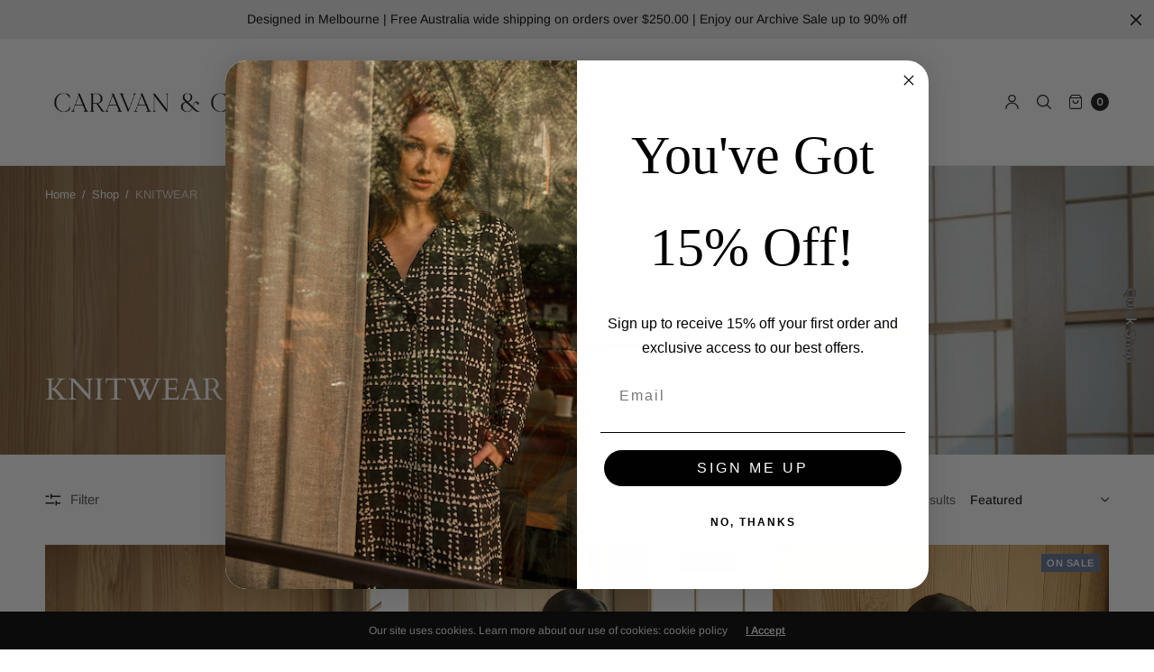

--- FILE ---
content_type: text/html; charset=utf-8
request_url: https://caravanco.com.au/collections/knitwear
body_size: 48820
content:
<!doctype html><html class="no-js" lang="en" dir="ltr">
<head>
	<meta charset="utf-8">
	<meta http-equiv="X-UA-Compatible" content="IE=edge,chrome=1">
	<meta name="viewport" content="width=device-width, initial-scale=1, maximum-scale=5, viewport-fit=cover">
	<link rel="canonical" href="https://caravanco.com.au/collections/knitwear">
	<link rel="preconnect" href="https://cdn.shopify.com" crossorigin>
	<link rel="preload" as="style" href="//caravanco.com.au/cdn/shop/t/16/assets/app.css?v=26184022477218442491733775253">
<link rel="preload" as="script" href="//caravanco.com.au/cdn/shop/t/16/assets/vendor.min.js?v=33481944222199837711721199747">
<link rel="preload" as="script" href="//caravanco.com.au/cdn/shop/t/16/assets/header.min.js?v=172338102035729708031721199747">
<link rel="preload" as="script" href="//caravanco.com.au/cdn/shop/t/16/assets/app.min.js?v=176938839107203747651721199747">


<title>KNITWEAR &ndash; Caravan + Co</title>

	
	<meta name="description" content="Caravan &amp; Co&#39;s exclusive knitwear range, made from quality fabrications such as cashmere and wool.">
	
<link rel="preconnect" href="https://fonts.shopifycdn.com" crossorigin>

<meta property="og:site_name" content="Caravan + Co">
<meta property="og:url" content="https://caravanco.com.au/collections/knitwear">
<meta property="og:title" content="KNITWEAR">
<meta property="og:type" content="product.group">
<meta property="og:description" content="Caravan &amp; Co&#39;s exclusive knitwear range, made from quality fabrications such as cashmere and wool."><meta property="og:image" content="http://caravanco.com.au/cdn/shop/collections/DSC_8895.jpg?v=1740095637">
  <meta property="og:image:secure_url" content="https://caravanco.com.au/cdn/shop/collections/DSC_8895.jpg?v=1740095637">
  <meta property="og:image:width" content="869">
  <meta property="og:image:height" content="576"><meta name="twitter:card" content="summary_large_image">
<meta name="twitter:title" content="KNITWEAR">
<meta name="twitter:description" content="Caravan &amp; Co&#39;s exclusive knitwear range, made from quality fabrications such as cashmere and wool.">


	<link href="//caravanco.com.au/cdn/shop/t/16/assets/app.css?v=26184022477218442491733775253" rel="stylesheet" type="text/css" media="all" />
	
	<style data-shopify>
	

	@font-face {
  font-family: Arimo;
  font-weight: 400;
  font-style: normal;
  font-display: swap;
  src: url("//caravanco.com.au/cdn/fonts/arimo/arimo_n4.a7efb558ca22d2002248bbe6f302a98edee38e35.woff2") format("woff2"),
       url("//caravanco.com.au/cdn/fonts/arimo/arimo_n4.0da809f7d1d5ede2a73be7094ac00741efdb6387.woff") format("woff");
}

@font-face {
  font-family: Arimo;
  font-weight: 500;
  font-style: normal;
  font-display: swap;
  src: url("//caravanco.com.au/cdn/fonts/arimo/arimo_n5.a6cc016de05b75be63cb193704728ed8065f04bb.woff2") format("woff2"),
       url("//caravanco.com.au/cdn/fonts/arimo/arimo_n5.e0d510a292c8c9059b1fcf519004ca9d3a6015a2.woff") format("woff");
}

@font-face {
  font-family: Arimo;
  font-weight: 600;
  font-style: normal;
  font-display: swap;
  src: url("//caravanco.com.au/cdn/fonts/arimo/arimo_n6.9c18b0befd86597f319b7d7f925727d04c262b32.woff2") format("woff2"),
       url("//caravanco.com.au/cdn/fonts/arimo/arimo_n6.422bf6679b81a8bfb1b25d19299a53688390c2b9.woff") format("woff");
}

@font-face {
  font-family: Arimo;
  font-weight: 400;
  font-style: italic;
  font-display: swap;
  src: url("//caravanco.com.au/cdn/fonts/arimo/arimo_i4.438ddb21a1b98c7230698d70dc1a21df235701b2.woff2") format("woff2"),
       url("//caravanco.com.au/cdn/fonts/arimo/arimo_i4.0e1908a0dc1ec32fabb5a03a0c9ee2083f82e3d7.woff") format("woff");
}

@font-face {
  font-family: Arimo;
  font-weight: 600;
  font-style: italic;
  font-display: swap;
  src: url("//caravanco.com.au/cdn/fonts/arimo/arimo_i6.f0bf3dae51f72fa5b2cefdfe865a6fbb7701a14c.woff2") format("woff2"),
       url("//caravanco.com.au/cdn/fonts/arimo/arimo_i6.3489f579170784cd222ed21c14f1e8f1a3c0d044.woff") format("woff");
}


		@font-face {
  font-family: Cardo;
  font-weight: 400;
  font-style: normal;
  font-display: swap;
  src: url("//caravanco.com.au/cdn/fonts/cardo/cardo_n4.8d7bdd0369840597cbb62dc8a447619701d8d34a.woff2") format("woff2"),
       url("//caravanco.com.au/cdn/fonts/cardo/cardo_n4.23b63d1eff80cb5da813c4cccb6427058253ce24.woff") format("woff");
}


		@font-face {
  font-family: Poppins;
  font-weight: 400;
  font-style: normal;
  font-display: swap;
  src: url("//caravanco.com.au/cdn/fonts/poppins/poppins_n4.0ba78fa5af9b0e1a374041b3ceaadf0a43b41362.woff2") format("woff2"),
       url("//caravanco.com.au/cdn/fonts/poppins/poppins_n4.214741a72ff2596839fc9760ee7a770386cf16ca.woff") format("woff");
}


		@font-face {
  font-family: Poppins;
  font-weight: 400;
  font-style: normal;
  font-display: swap;
  src: url("//caravanco.com.au/cdn/fonts/poppins/poppins_n4.0ba78fa5af9b0e1a374041b3ceaadf0a43b41362.woff2") format("woff2"),
       url("//caravanco.com.au/cdn/fonts/poppins/poppins_n4.214741a72ff2596839fc9760ee7a770386cf16ca.woff") format("woff");
}

h1,h2,h3,h4,h5,h6,
	.h1,.h2,.h3,.h4,.h5,.h6,
	.h1-large, .h1-xlarge,
	.cart-product-link {
		font-style: normal;
		font-weight: 400;
		font-family: Cardo, serif;
	}
	body,
	p {
		font-style: normal;
		font-weight: 400;
		font-family: Arimo, sans-serif;
	}
	
	.header,
	.header .thb-full-menu {
		font-style: normal;
		font-weight: 400;
		font-family: Poppins, sans-serif;
	}
	.button,
	.btn {
		font-style: normal;
		font-weight: 400;
		font-family: Poppins, sans-serif;
	}:root {
		--announcement-height: 0px;
  	--header-height: 75px;

		--font-body-scale: 1.0;
		--font-body-medium-weight: 500;
    --font-body-bold-weight: 600;
		--font-heading-scale: 1.0;
		--font-button-scale: 1.0;

		--bg-drawer: rgba(192, 192, 192, 0.6);

		--color-text: #151515;
		--color-text-rgb: 21,21,21;
		--color-heading: #000000;
		--bg-body: #ffffff;
		--bg-body--darken: #f2f2f2;
		--bg-body-rgb: 255,255,255;

		--color-link: #151515;
		--color-link-hover: #666666;

		--color-border:  #eaeaea;
		--color-stars: #151515;
		--color-price: #444;
		--color-price-discounted: #6D6D6D;

		--cart-remove: #db4141;

		--button-solid-bg: #151515;
		--button-solid-bg-hover: #2f2f2f;
		--button-solid-text: #ffffff;
		--outline-button-color: #151515;

		--button-border-radius: 3px;
		--color-badge-preorder: #666666;

		--color-inventory-instock: #279A4B;
		--color-inventory-lowstock: #FB9E5B;

		--shopify-accelerated-checkout-button-block-size: 46px;
		--shopify-accelerated-checkout-inline-alignment: center;
		--shopify-accelerated-checkout-skeleton-animation-duration: 0.25s;
		--shopify-accelerated-checkout-button-border-radius: 3px;
	}

	.badge {
		color: #ffffff;
	}
	.badge.onsale {
		background-color: #647694;
	}
	.badge.out-of-stock {
		background-color: #8e8e8e;
	}
	
	.form-notification.error {
		background-color: #f34040;
	}
	.form-notification.error,
	.form-notification.error a {
		color: #ffffff;
	}
	.form-notification.success {
		background-color: #02b249;
	}
	.form-notification.success,
	.form-notification.success a {
		color: #151515;
	}
	.header:not(.fixed),
	.header.hover,
	.header:hover {
		background-color: #ffffff;
	}
	.header #cart-drawer-toggle .float_count {
		color: #ffffff;
	}
	.thb-full-menu .sub-menu,
	.mega-menu-promotion h6 {
		background-color: #ffffff;
	}
	.header.light-title:hover a,
	.header.light-title.hover a,
	.header:not(.light-title) a {
		color: #151515;
	}
	.header #cart-drawer-toggle .float_count {
		background: #151515;
	}
	.thb-full-menu>li a:before {
		border-color: #151515;
	}
	.header.light-title:hover a:hover,
	.header.light-title.hover a:hover,
	.header:not(.light-title) a:hover {
		color: #666666;
	}
	.header #cart-drawer-toggle svg {
		stroke: #151515;
	}
	.header #quick_profile svg,
	.header .search-modal__button svg {
		fill: #151515;
	}
	.mobile-toggle span {
		background: #151515;
	}
	.side-panel header {
		background-color: #f4f4f4;
	}
	.side-panel header h6 {
		color: #151515;
	}
	.side-panel header svg {
		fill: #151515;
	}
	@media only screen and (max-width: 767px) {
		.section-margin {
			margin: 40px 0;
		}
		.thb-product-detail.product {
			margin-bottom: 40px;
		}
		.section-spacing {
			padding: 40px 0;
		}
	}
	@media only screen and (min-width: 768px) {
		.section-margin {
			margin: 80px 0;
		}
		.thb-product-detail:not(.section-no-bottom-margin) {
			margin-bottom: 80px !important;
		}
		.section-spacing {
			padding: 80px 0;
		}
	}
	.products .product h3 {
		font-size: 14px;
	}
	.thb-full-menu,
	.header .account-holder a {
		font-size: 15px;
	}.badge {
		border-radius: 0px;
	}.thb-product-detail .product-information .stock.out-of-stock {
		border-color: #db4141;
		color: #db4141;
	}



</style>


	<script src="//caravanco.com.au/cdn/shop/t/16/assets/vendor.min.js?v=33481944222199837711721199747" type="text/javascript"></script>
	<script>
		window.theme = window.theme || {};
		theme = {
			variantStrings: {
				addToCart: `Add to cart`,
        soldOut: `Sold out`,
        unavailable: `Unavailable`,
        preOrder: `Pre-order`,
			},
			strings: {
				requiresTerms: `You must agree with the terms and conditions of sales to check out`,
				addToCart: `Add to cart`,
				addingToCart: `Adding to cart`,
				shippingEstimatorNoResults: `Sorry, we do not ship to your address.`,
				shippingEstimatorOneResult: `There is one shipping rate for your address:`,
				shippingEstimatorMultipleResults: `There are several shipping rates for your address:`,
				shippingEstimatorError: `One or more error occurred while retrieving shipping rates:`
			},
			settings: {
				money_with_currency_format:"${{amount}}",
				cart_drawer:true},
			routes: {
				root_url: '/',
				search_url: '/search',
				predictive_search_url: '/search/suggest',
				cart_url: '/cart',
				cart_add_url: '/cart/add',
				cart_change_url: '/cart/change',
				cart_update_url: '/cart/update',
			}
		};
	</script>
	<script>window.performance && window.performance.mark && window.performance.mark('shopify.content_for_header.start');</script><meta name="google-site-verification" content="k-lvAa5GCRGDSWV6zmdNqgJ8M3KtQPs5MjhDGgKh3ko">
<meta name="facebook-domain-verification" content="lxjdfb8h3xmn38pvkefow13obeqwg5">
<meta name="facebook-domain-verification" content="ho8a9kjemv6ply1gus7dw83ebtr2xa">
<meta id="shopify-digital-wallet" name="shopify-digital-wallet" content="/26923958306/digital_wallets/dialog">
<meta name="shopify-checkout-api-token" content="f9488396f1baf67675251d7d6f5fdaeb">
<meta id="in-context-paypal-metadata" data-shop-id="26923958306" data-venmo-supported="false" data-environment="production" data-locale="en_US" data-paypal-v4="true" data-currency="AUD">
<link rel="alternate" type="application/atom+xml" title="Feed" href="/collections/knitwear.atom" />
<link rel="alternate" type="application/json+oembed" href="https://caravanco.com.au/collections/knitwear.oembed">
<script async="async" src="/checkouts/internal/preloads.js?locale=en-AU"></script>
<link rel="preconnect" href="https://shop.app" crossorigin="anonymous">
<script async="async" src="https://shop.app/checkouts/internal/preloads.js?locale=en-AU&shop_id=26923958306" crossorigin="anonymous"></script>
<script id="apple-pay-shop-capabilities" type="application/json">{"shopId":26923958306,"countryCode":"AU","currencyCode":"AUD","merchantCapabilities":["supports3DS"],"merchantId":"gid:\/\/shopify\/Shop\/26923958306","merchantName":"Caravan + Co","requiredBillingContactFields":["postalAddress","email"],"requiredShippingContactFields":["postalAddress","email"],"shippingType":"shipping","supportedNetworks":["visa","masterCard","amex","jcb"],"total":{"type":"pending","label":"Caravan + Co","amount":"1.00"},"shopifyPaymentsEnabled":true,"supportsSubscriptions":true}</script>
<script id="shopify-features" type="application/json">{"accessToken":"f9488396f1baf67675251d7d6f5fdaeb","betas":["rich-media-storefront-analytics"],"domain":"caravanco.com.au","predictiveSearch":true,"shopId":26923958306,"locale":"en"}</script>
<script>var Shopify = Shopify || {};
Shopify.shop = "caravanandco.myshopify.com";
Shopify.locale = "en";
Shopify.currency = {"active":"AUD","rate":"1.0"};
Shopify.country = "AU";
Shopify.theme = {"name":"Current","id":169325822225,"schema_name":"North","schema_version":"5.1.0","theme_store_id":1460,"role":"main"};
Shopify.theme.handle = "null";
Shopify.theme.style = {"id":null,"handle":null};
Shopify.cdnHost = "caravanco.com.au/cdn";
Shopify.routes = Shopify.routes || {};
Shopify.routes.root = "/";</script>
<script type="module">!function(o){(o.Shopify=o.Shopify||{}).modules=!0}(window);</script>
<script>!function(o){function n(){var o=[];function n(){o.push(Array.prototype.slice.apply(arguments))}return n.q=o,n}var t=o.Shopify=o.Shopify||{};t.loadFeatures=n(),t.autoloadFeatures=n()}(window);</script>
<script>
  window.ShopifyPay = window.ShopifyPay || {};
  window.ShopifyPay.apiHost = "shop.app\/pay";
  window.ShopifyPay.redirectState = null;
</script>
<script id="shop-js-analytics" type="application/json">{"pageType":"collection"}</script>
<script defer="defer" async type="module" src="//caravanco.com.au/cdn/shopifycloud/shop-js/modules/v2/client.init-shop-cart-sync_BT-GjEfc.en.esm.js"></script>
<script defer="defer" async type="module" src="//caravanco.com.au/cdn/shopifycloud/shop-js/modules/v2/chunk.common_D58fp_Oc.esm.js"></script>
<script defer="defer" async type="module" src="//caravanco.com.au/cdn/shopifycloud/shop-js/modules/v2/chunk.modal_xMitdFEc.esm.js"></script>
<script type="module">
  await import("//caravanco.com.au/cdn/shopifycloud/shop-js/modules/v2/client.init-shop-cart-sync_BT-GjEfc.en.esm.js");
await import("//caravanco.com.au/cdn/shopifycloud/shop-js/modules/v2/chunk.common_D58fp_Oc.esm.js");
await import("//caravanco.com.au/cdn/shopifycloud/shop-js/modules/v2/chunk.modal_xMitdFEc.esm.js");

  window.Shopify.SignInWithShop?.initShopCartSync?.({"fedCMEnabled":true,"windoidEnabled":true});

</script>
<script>
  window.Shopify = window.Shopify || {};
  if (!window.Shopify.featureAssets) window.Shopify.featureAssets = {};
  window.Shopify.featureAssets['shop-js'] = {"shop-cart-sync":["modules/v2/client.shop-cart-sync_DZOKe7Ll.en.esm.js","modules/v2/chunk.common_D58fp_Oc.esm.js","modules/v2/chunk.modal_xMitdFEc.esm.js"],"init-fed-cm":["modules/v2/client.init-fed-cm_B6oLuCjv.en.esm.js","modules/v2/chunk.common_D58fp_Oc.esm.js","modules/v2/chunk.modal_xMitdFEc.esm.js"],"shop-cash-offers":["modules/v2/client.shop-cash-offers_D2sdYoxE.en.esm.js","modules/v2/chunk.common_D58fp_Oc.esm.js","modules/v2/chunk.modal_xMitdFEc.esm.js"],"shop-login-button":["modules/v2/client.shop-login-button_QeVjl5Y3.en.esm.js","modules/v2/chunk.common_D58fp_Oc.esm.js","modules/v2/chunk.modal_xMitdFEc.esm.js"],"pay-button":["modules/v2/client.pay-button_DXTOsIq6.en.esm.js","modules/v2/chunk.common_D58fp_Oc.esm.js","modules/v2/chunk.modal_xMitdFEc.esm.js"],"shop-button":["modules/v2/client.shop-button_DQZHx9pm.en.esm.js","modules/v2/chunk.common_D58fp_Oc.esm.js","modules/v2/chunk.modal_xMitdFEc.esm.js"],"avatar":["modules/v2/client.avatar_BTnouDA3.en.esm.js"],"init-windoid":["modules/v2/client.init-windoid_CR1B-cfM.en.esm.js","modules/v2/chunk.common_D58fp_Oc.esm.js","modules/v2/chunk.modal_xMitdFEc.esm.js"],"init-shop-for-new-customer-accounts":["modules/v2/client.init-shop-for-new-customer-accounts_C_vY_xzh.en.esm.js","modules/v2/client.shop-login-button_QeVjl5Y3.en.esm.js","modules/v2/chunk.common_D58fp_Oc.esm.js","modules/v2/chunk.modal_xMitdFEc.esm.js"],"init-shop-email-lookup-coordinator":["modules/v2/client.init-shop-email-lookup-coordinator_BI7n9ZSv.en.esm.js","modules/v2/chunk.common_D58fp_Oc.esm.js","modules/v2/chunk.modal_xMitdFEc.esm.js"],"init-shop-cart-sync":["modules/v2/client.init-shop-cart-sync_BT-GjEfc.en.esm.js","modules/v2/chunk.common_D58fp_Oc.esm.js","modules/v2/chunk.modal_xMitdFEc.esm.js"],"shop-toast-manager":["modules/v2/client.shop-toast-manager_DiYdP3xc.en.esm.js","modules/v2/chunk.common_D58fp_Oc.esm.js","modules/v2/chunk.modal_xMitdFEc.esm.js"],"init-customer-accounts":["modules/v2/client.init-customer-accounts_D9ZNqS-Q.en.esm.js","modules/v2/client.shop-login-button_QeVjl5Y3.en.esm.js","modules/v2/chunk.common_D58fp_Oc.esm.js","modules/v2/chunk.modal_xMitdFEc.esm.js"],"init-customer-accounts-sign-up":["modules/v2/client.init-customer-accounts-sign-up_iGw4briv.en.esm.js","modules/v2/client.shop-login-button_QeVjl5Y3.en.esm.js","modules/v2/chunk.common_D58fp_Oc.esm.js","modules/v2/chunk.modal_xMitdFEc.esm.js"],"shop-follow-button":["modules/v2/client.shop-follow-button_CqMgW2wH.en.esm.js","modules/v2/chunk.common_D58fp_Oc.esm.js","modules/v2/chunk.modal_xMitdFEc.esm.js"],"checkout-modal":["modules/v2/client.checkout-modal_xHeaAweL.en.esm.js","modules/v2/chunk.common_D58fp_Oc.esm.js","modules/v2/chunk.modal_xMitdFEc.esm.js"],"shop-login":["modules/v2/client.shop-login_D91U-Q7h.en.esm.js","modules/v2/chunk.common_D58fp_Oc.esm.js","modules/v2/chunk.modal_xMitdFEc.esm.js"],"lead-capture":["modules/v2/client.lead-capture_BJmE1dJe.en.esm.js","modules/v2/chunk.common_D58fp_Oc.esm.js","modules/v2/chunk.modal_xMitdFEc.esm.js"],"payment-terms":["modules/v2/client.payment-terms_Ci9AEqFq.en.esm.js","modules/v2/chunk.common_D58fp_Oc.esm.js","modules/v2/chunk.modal_xMitdFEc.esm.js"]};
</script>
<script>(function() {
  var isLoaded = false;
  function asyncLoad() {
    if (isLoaded) return;
    isLoaded = true;
    var urls = ["https:\/\/chimpstatic.com\/mcjs-connected\/js\/users\/cd95f82e6f1cddc3703889ee1\/4ce395b950220f3b4a758f6d6.js?shop=caravanandco.myshopify.com","https:\/\/cdn.seguno.com\/storefront.js?v=1.0.0\u0026id=8e7271ee1cc64b1ba9d39a1295f4c405\u0026bv=1633426975000\u0026cv=1633241089000\u0026shop=caravanandco.myshopify.com"];
    for (var i = 0; i < urls.length; i++) {
      var s = document.createElement('script');
      s.type = 'text/javascript';
      s.async = true;
      s.src = urls[i];
      var x = document.getElementsByTagName('script')[0];
      x.parentNode.insertBefore(s, x);
    }
  };
  if(window.attachEvent) {
    window.attachEvent('onload', asyncLoad);
  } else {
    window.addEventListener('load', asyncLoad, false);
  }
})();</script>
<script id="__st">var __st={"a":26923958306,"offset":39600,"reqid":"befda633-8c25-4cdb-86f0-011b1287177a-1769211630","pageurl":"caravanco.com.au\/collections\/knitwear","u":"b58ad4c4695d","p":"collection","rtyp":"collection","rid":438837018897};</script>
<script>window.ShopifyPaypalV4VisibilityTracking = true;</script>
<script id="captcha-bootstrap">!function(){'use strict';const t='contact',e='account',n='new_comment',o=[[t,t],['blogs',n],['comments',n],[t,'customer']],c=[[e,'customer_login'],[e,'guest_login'],[e,'recover_customer_password'],[e,'create_customer']],r=t=>t.map((([t,e])=>`form[action*='/${t}']:not([data-nocaptcha='true']) input[name='form_type'][value='${e}']`)).join(','),a=t=>()=>t?[...document.querySelectorAll(t)].map((t=>t.form)):[];function s(){const t=[...o],e=r(t);return a(e)}const i='password',u='form_key',d=['recaptcha-v3-token','g-recaptcha-response','h-captcha-response',i],f=()=>{try{return window.sessionStorage}catch{return}},m='__shopify_v',_=t=>t.elements[u];function p(t,e,n=!1){try{const o=window.sessionStorage,c=JSON.parse(o.getItem(e)),{data:r}=function(t){const{data:e,action:n}=t;return t[m]||n?{data:e,action:n}:{data:t,action:n}}(c);for(const[e,n]of Object.entries(r))t.elements[e]&&(t.elements[e].value=n);n&&o.removeItem(e)}catch(o){console.error('form repopulation failed',{error:o})}}const l='form_type',E='cptcha';function T(t){t.dataset[E]=!0}const w=window,h=w.document,L='Shopify',v='ce_forms',y='captcha';let A=!1;((t,e)=>{const n=(g='f06e6c50-85a8-45c8-87d0-21a2b65856fe',I='https://cdn.shopify.com/shopifycloud/storefront-forms-hcaptcha/ce_storefront_forms_captcha_hcaptcha.v1.5.2.iife.js',D={infoText:'Protected by hCaptcha',privacyText:'Privacy',termsText:'Terms'},(t,e,n)=>{const o=w[L][v],c=o.bindForm;if(c)return c(t,g,e,D).then(n);var r;o.q.push([[t,g,e,D],n]),r=I,A||(h.body.append(Object.assign(h.createElement('script'),{id:'captcha-provider',async:!0,src:r})),A=!0)});var g,I,D;w[L]=w[L]||{},w[L][v]=w[L][v]||{},w[L][v].q=[],w[L][y]=w[L][y]||{},w[L][y].protect=function(t,e){n(t,void 0,e),T(t)},Object.freeze(w[L][y]),function(t,e,n,w,h,L){const[v,y,A,g]=function(t,e,n){const i=e?o:[],u=t?c:[],d=[...i,...u],f=r(d),m=r(i),_=r(d.filter((([t,e])=>n.includes(e))));return[a(f),a(m),a(_),s()]}(w,h,L),I=t=>{const e=t.target;return e instanceof HTMLFormElement?e:e&&e.form},D=t=>v().includes(t);t.addEventListener('submit',(t=>{const e=I(t);if(!e)return;const n=D(e)&&!e.dataset.hcaptchaBound&&!e.dataset.recaptchaBound,o=_(e),c=g().includes(e)&&(!o||!o.value);(n||c)&&t.preventDefault(),c&&!n&&(function(t){try{if(!f())return;!function(t){const e=f();if(!e)return;const n=_(t);if(!n)return;const o=n.value;o&&e.removeItem(o)}(t);const e=Array.from(Array(32),(()=>Math.random().toString(36)[2])).join('');!function(t,e){_(t)||t.append(Object.assign(document.createElement('input'),{type:'hidden',name:u})),t.elements[u].value=e}(t,e),function(t,e){const n=f();if(!n)return;const o=[...t.querySelectorAll(`input[type='${i}']`)].map((({name:t})=>t)),c=[...d,...o],r={};for(const[a,s]of new FormData(t).entries())c.includes(a)||(r[a]=s);n.setItem(e,JSON.stringify({[m]:1,action:t.action,data:r}))}(t,e)}catch(e){console.error('failed to persist form',e)}}(e),e.submit())}));const S=(t,e)=>{t&&!t.dataset[E]&&(n(t,e.some((e=>e===t))),T(t))};for(const o of['focusin','change'])t.addEventListener(o,(t=>{const e=I(t);D(e)&&S(e,y())}));const B=e.get('form_key'),M=e.get(l),P=B&&M;t.addEventListener('DOMContentLoaded',(()=>{const t=y();if(P)for(const e of t)e.elements[l].value===M&&p(e,B);[...new Set([...A(),...v().filter((t=>'true'===t.dataset.shopifyCaptcha))])].forEach((e=>S(e,t)))}))}(h,new URLSearchParams(w.location.search),n,t,e,['guest_login'])})(!0,!0)}();</script>
<script integrity="sha256-4kQ18oKyAcykRKYeNunJcIwy7WH5gtpwJnB7kiuLZ1E=" data-source-attribution="shopify.loadfeatures" defer="defer" src="//caravanco.com.au/cdn/shopifycloud/storefront/assets/storefront/load_feature-a0a9edcb.js" crossorigin="anonymous"></script>
<script crossorigin="anonymous" defer="defer" src="//caravanco.com.au/cdn/shopifycloud/storefront/assets/shopify_pay/storefront-65b4c6d7.js?v=20250812"></script>
<script data-source-attribution="shopify.dynamic_checkout.dynamic.init">var Shopify=Shopify||{};Shopify.PaymentButton=Shopify.PaymentButton||{isStorefrontPortableWallets:!0,init:function(){window.Shopify.PaymentButton.init=function(){};var t=document.createElement("script");t.src="https://caravanco.com.au/cdn/shopifycloud/portable-wallets/latest/portable-wallets.en.js",t.type="module",document.head.appendChild(t)}};
</script>
<script data-source-attribution="shopify.dynamic_checkout.buyer_consent">
  function portableWalletsHideBuyerConsent(e){var t=document.getElementById("shopify-buyer-consent"),n=document.getElementById("shopify-subscription-policy-button");t&&n&&(t.classList.add("hidden"),t.setAttribute("aria-hidden","true"),n.removeEventListener("click",e))}function portableWalletsShowBuyerConsent(e){var t=document.getElementById("shopify-buyer-consent"),n=document.getElementById("shopify-subscription-policy-button");t&&n&&(t.classList.remove("hidden"),t.removeAttribute("aria-hidden"),n.addEventListener("click",e))}window.Shopify?.PaymentButton&&(window.Shopify.PaymentButton.hideBuyerConsent=portableWalletsHideBuyerConsent,window.Shopify.PaymentButton.showBuyerConsent=portableWalletsShowBuyerConsent);
</script>
<script data-source-attribution="shopify.dynamic_checkout.cart.bootstrap">document.addEventListener("DOMContentLoaded",(function(){function t(){return document.querySelector("shopify-accelerated-checkout-cart, shopify-accelerated-checkout")}if(t())Shopify.PaymentButton.init();else{new MutationObserver((function(e,n){t()&&(Shopify.PaymentButton.init(),n.disconnect())})).observe(document.body,{childList:!0,subtree:!0})}}));
</script>
<link id="shopify-accelerated-checkout-styles" rel="stylesheet" media="screen" href="https://caravanco.com.au/cdn/shopifycloud/portable-wallets/latest/accelerated-checkout-backwards-compat.css" crossorigin="anonymous">
<style id="shopify-accelerated-checkout-cart">
        #shopify-buyer-consent {
  margin-top: 1em;
  display: inline-block;
  width: 100%;
}

#shopify-buyer-consent.hidden {
  display: none;
}

#shopify-subscription-policy-button {
  background: none;
  border: none;
  padding: 0;
  text-decoration: underline;
  font-size: inherit;
  cursor: pointer;
}

#shopify-subscription-policy-button::before {
  box-shadow: none;
}

      </style>

<script>window.performance && window.performance.mark && window.performance.mark('shopify.content_for_header.end');</script> <!-- Header hook for plugins -->

	<script>document.documentElement.className = document.documentElement.className.replace('no-js', 'js');</script>
	
<!-- BEGIN app block: shopify://apps/klaviyo-email-marketing-sms/blocks/klaviyo-onsite-embed/2632fe16-c075-4321-a88b-50b567f42507 -->












  <script async src="https://static.klaviyo.com/onsite/js/RTXnLT/klaviyo.js?company_id=RTXnLT"></script>
  <script>!function(){if(!window.klaviyo){window._klOnsite=window._klOnsite||[];try{window.klaviyo=new Proxy({},{get:function(n,i){return"push"===i?function(){var n;(n=window._klOnsite).push.apply(n,arguments)}:function(){for(var n=arguments.length,o=new Array(n),w=0;w<n;w++)o[w]=arguments[w];var t="function"==typeof o[o.length-1]?o.pop():void 0,e=new Promise((function(n){window._klOnsite.push([i].concat(o,[function(i){t&&t(i),n(i)}]))}));return e}}})}catch(n){window.klaviyo=window.klaviyo||[],window.klaviyo.push=function(){var n;(n=window._klOnsite).push.apply(n,arguments)}}}}();</script>

  




  <script>
    window.klaviyoReviewsProductDesignMode = false
  </script>



  <!-- BEGIN app snippet: customer-hub-data --><script>
  if (!window.customerHub) {
    window.customerHub = {};
  }
  window.customerHub.storefrontRoutes = {
    login: "https://caravanco.com.au/customer_authentication/redirect?locale=en&region_country=AU?return_url=%2F%23k-hub",
    register: "https://shopify.com/26923958306/account?locale=en?return_url=%2F%23k-hub",
    logout: "/account/logout",
    profile: "/account",
    addresses: "/account/addresses",
  };
  
  window.customerHub.userId = null;
  
  window.customerHub.storeDomain = "caravanandco.myshopify.com";

  

  
    window.customerHub.storeLocale = {
        currentLanguage: 'en',
        currentCountry: 'AU',
        availableLanguages: [
          
            {
              iso_code: 'en',
              endonym_name: 'English'
            }
          
        ],
        availableCountries: [
          
            {
              iso_code: 'AF',
              name: 'Afghanistan',
              currency_code: 'AFN'
            },
          
            {
              iso_code: 'AX',
              name: 'Åland Islands',
              currency_code: 'EUR'
            },
          
            {
              iso_code: 'AL',
              name: 'Albania',
              currency_code: 'ALL'
            },
          
            {
              iso_code: 'DZ',
              name: 'Algeria',
              currency_code: 'DZD'
            },
          
            {
              iso_code: 'AD',
              name: 'Andorra',
              currency_code: 'EUR'
            },
          
            {
              iso_code: 'AO',
              name: 'Angola',
              currency_code: 'AUD'
            },
          
            {
              iso_code: 'AI',
              name: 'Anguilla',
              currency_code: 'XCD'
            },
          
            {
              iso_code: 'AG',
              name: 'Antigua &amp; Barbuda',
              currency_code: 'XCD'
            },
          
            {
              iso_code: 'AR',
              name: 'Argentina',
              currency_code: 'AUD'
            },
          
            {
              iso_code: 'AM',
              name: 'Armenia',
              currency_code: 'AMD'
            },
          
            {
              iso_code: 'AW',
              name: 'Aruba',
              currency_code: 'AWG'
            },
          
            {
              iso_code: 'AC',
              name: 'Ascension Island',
              currency_code: 'SHP'
            },
          
            {
              iso_code: 'AU',
              name: 'Australia',
              currency_code: 'AUD'
            },
          
            {
              iso_code: 'AT',
              name: 'Austria',
              currency_code: 'EUR'
            },
          
            {
              iso_code: 'AZ',
              name: 'Azerbaijan',
              currency_code: 'AZN'
            },
          
            {
              iso_code: 'BS',
              name: 'Bahamas',
              currency_code: 'BSD'
            },
          
            {
              iso_code: 'BH',
              name: 'Bahrain',
              currency_code: 'AUD'
            },
          
            {
              iso_code: 'BD',
              name: 'Bangladesh',
              currency_code: 'BDT'
            },
          
            {
              iso_code: 'BB',
              name: 'Barbados',
              currency_code: 'BBD'
            },
          
            {
              iso_code: 'BY',
              name: 'Belarus',
              currency_code: 'AUD'
            },
          
            {
              iso_code: 'BE',
              name: 'Belgium',
              currency_code: 'EUR'
            },
          
            {
              iso_code: 'BZ',
              name: 'Belize',
              currency_code: 'BZD'
            },
          
            {
              iso_code: 'BJ',
              name: 'Benin',
              currency_code: 'XOF'
            },
          
            {
              iso_code: 'BM',
              name: 'Bermuda',
              currency_code: 'USD'
            },
          
            {
              iso_code: 'BT',
              name: 'Bhutan',
              currency_code: 'AUD'
            },
          
            {
              iso_code: 'BO',
              name: 'Bolivia',
              currency_code: 'BOB'
            },
          
            {
              iso_code: 'BA',
              name: 'Bosnia &amp; Herzegovina',
              currency_code: 'BAM'
            },
          
            {
              iso_code: 'BW',
              name: 'Botswana',
              currency_code: 'BWP'
            },
          
            {
              iso_code: 'BR',
              name: 'Brazil',
              currency_code: 'AUD'
            },
          
            {
              iso_code: 'IO',
              name: 'British Indian Ocean Territory',
              currency_code: 'USD'
            },
          
            {
              iso_code: 'VG',
              name: 'British Virgin Islands',
              currency_code: 'USD'
            },
          
            {
              iso_code: 'BN',
              name: 'Brunei',
              currency_code: 'BND'
            },
          
            {
              iso_code: 'BG',
              name: 'Bulgaria',
              currency_code: 'EUR'
            },
          
            {
              iso_code: 'BF',
              name: 'Burkina Faso',
              currency_code: 'XOF'
            },
          
            {
              iso_code: 'BI',
              name: 'Burundi',
              currency_code: 'BIF'
            },
          
            {
              iso_code: 'KH',
              name: 'Cambodia',
              currency_code: 'KHR'
            },
          
            {
              iso_code: 'CM',
              name: 'Cameroon',
              currency_code: 'XAF'
            },
          
            {
              iso_code: 'CA',
              name: 'Canada',
              currency_code: 'CAD'
            },
          
            {
              iso_code: 'CV',
              name: 'Cape Verde',
              currency_code: 'CVE'
            },
          
            {
              iso_code: 'BQ',
              name: 'Caribbean Netherlands',
              currency_code: 'USD'
            },
          
            {
              iso_code: 'KY',
              name: 'Cayman Islands',
              currency_code: 'KYD'
            },
          
            {
              iso_code: 'CF',
              name: 'Central African Republic',
              currency_code: 'XAF'
            },
          
            {
              iso_code: 'TD',
              name: 'Chad',
              currency_code: 'XAF'
            },
          
            {
              iso_code: 'CL',
              name: 'Chile',
              currency_code: 'AUD'
            },
          
            {
              iso_code: 'CN',
              name: 'China',
              currency_code: 'CNY'
            },
          
            {
              iso_code: 'CX',
              name: 'Christmas Island',
              currency_code: 'AUD'
            },
          
            {
              iso_code: 'CC',
              name: 'Cocos (Keeling) Islands',
              currency_code: 'AUD'
            },
          
            {
              iso_code: 'CO',
              name: 'Colombia',
              currency_code: 'AUD'
            },
          
            {
              iso_code: 'KM',
              name: 'Comoros',
              currency_code: 'KMF'
            },
          
            {
              iso_code: 'CG',
              name: 'Congo - Brazzaville',
              currency_code: 'XAF'
            },
          
            {
              iso_code: 'CD',
              name: 'Congo - Kinshasa',
              currency_code: 'CDF'
            },
          
            {
              iso_code: 'CK',
              name: 'Cook Islands',
              currency_code: 'NZD'
            },
          
            {
              iso_code: 'CR',
              name: 'Costa Rica',
              currency_code: 'CRC'
            },
          
            {
              iso_code: 'CI',
              name: 'Côte d’Ivoire',
              currency_code: 'XOF'
            },
          
            {
              iso_code: 'HR',
              name: 'Croatia',
              currency_code: 'EUR'
            },
          
            {
              iso_code: 'CW',
              name: 'Curaçao',
              currency_code: 'ANG'
            },
          
            {
              iso_code: 'CY',
              name: 'Cyprus',
              currency_code: 'EUR'
            },
          
            {
              iso_code: 'CZ',
              name: 'Czechia',
              currency_code: 'CZK'
            },
          
            {
              iso_code: 'DK',
              name: 'Denmark',
              currency_code: 'DKK'
            },
          
            {
              iso_code: 'DJ',
              name: 'Djibouti',
              currency_code: 'DJF'
            },
          
            {
              iso_code: 'DM',
              name: 'Dominica',
              currency_code: 'XCD'
            },
          
            {
              iso_code: 'DO',
              name: 'Dominican Republic',
              currency_code: 'DOP'
            },
          
            {
              iso_code: 'EC',
              name: 'Ecuador',
              currency_code: 'USD'
            },
          
            {
              iso_code: 'EG',
              name: 'Egypt',
              currency_code: 'EGP'
            },
          
            {
              iso_code: 'SV',
              name: 'El Salvador',
              currency_code: 'USD'
            },
          
            {
              iso_code: 'GQ',
              name: 'Equatorial Guinea',
              currency_code: 'XAF'
            },
          
            {
              iso_code: 'ER',
              name: 'Eritrea',
              currency_code: 'AUD'
            },
          
            {
              iso_code: 'EE',
              name: 'Estonia',
              currency_code: 'EUR'
            },
          
            {
              iso_code: 'SZ',
              name: 'Eswatini',
              currency_code: 'AUD'
            },
          
            {
              iso_code: 'ET',
              name: 'Ethiopia',
              currency_code: 'ETB'
            },
          
            {
              iso_code: 'FK',
              name: 'Falkland Islands',
              currency_code: 'FKP'
            },
          
            {
              iso_code: 'FO',
              name: 'Faroe Islands',
              currency_code: 'DKK'
            },
          
            {
              iso_code: 'FJ',
              name: 'Fiji',
              currency_code: 'FJD'
            },
          
            {
              iso_code: 'FI',
              name: 'Finland',
              currency_code: 'EUR'
            },
          
            {
              iso_code: 'FR',
              name: 'France',
              currency_code: 'EUR'
            },
          
            {
              iso_code: 'GF',
              name: 'French Guiana',
              currency_code: 'EUR'
            },
          
            {
              iso_code: 'PF',
              name: 'French Polynesia',
              currency_code: 'XPF'
            },
          
            {
              iso_code: 'TF',
              name: 'French Southern Territories',
              currency_code: 'EUR'
            },
          
            {
              iso_code: 'GA',
              name: 'Gabon',
              currency_code: 'XOF'
            },
          
            {
              iso_code: 'GM',
              name: 'Gambia',
              currency_code: 'GMD'
            },
          
            {
              iso_code: 'GE',
              name: 'Georgia',
              currency_code: 'AUD'
            },
          
            {
              iso_code: 'DE',
              name: 'Germany',
              currency_code: 'EUR'
            },
          
            {
              iso_code: 'GH',
              name: 'Ghana',
              currency_code: 'AUD'
            },
          
            {
              iso_code: 'GI',
              name: 'Gibraltar',
              currency_code: 'GBP'
            },
          
            {
              iso_code: 'GR',
              name: 'Greece',
              currency_code: 'EUR'
            },
          
            {
              iso_code: 'GL',
              name: 'Greenland',
              currency_code: 'DKK'
            },
          
            {
              iso_code: 'GD',
              name: 'Grenada',
              currency_code: 'XCD'
            },
          
            {
              iso_code: 'GP',
              name: 'Guadeloupe',
              currency_code: 'EUR'
            },
          
            {
              iso_code: 'GT',
              name: 'Guatemala',
              currency_code: 'GTQ'
            },
          
            {
              iso_code: 'GG',
              name: 'Guernsey',
              currency_code: 'GBP'
            },
          
            {
              iso_code: 'GN',
              name: 'Guinea',
              currency_code: 'GNF'
            },
          
            {
              iso_code: 'GW',
              name: 'Guinea-Bissau',
              currency_code: 'XOF'
            },
          
            {
              iso_code: 'GY',
              name: 'Guyana',
              currency_code: 'GYD'
            },
          
            {
              iso_code: 'HT',
              name: 'Haiti',
              currency_code: 'AUD'
            },
          
            {
              iso_code: 'HN',
              name: 'Honduras',
              currency_code: 'HNL'
            },
          
            {
              iso_code: 'HK',
              name: 'Hong Kong SAR',
              currency_code: 'HKD'
            },
          
            {
              iso_code: 'HU',
              name: 'Hungary',
              currency_code: 'HUF'
            },
          
            {
              iso_code: 'IS',
              name: 'Iceland',
              currency_code: 'ISK'
            },
          
            {
              iso_code: 'IN',
              name: 'India',
              currency_code: 'INR'
            },
          
            {
              iso_code: 'ID',
              name: 'Indonesia',
              currency_code: 'IDR'
            },
          
            {
              iso_code: 'IQ',
              name: 'Iraq',
              currency_code: 'AUD'
            },
          
            {
              iso_code: 'IE',
              name: 'Ireland',
              currency_code: 'EUR'
            },
          
            {
              iso_code: 'IM',
              name: 'Isle of Man',
              currency_code: 'GBP'
            },
          
            {
              iso_code: 'IL',
              name: 'Israel',
              currency_code: 'ILS'
            },
          
            {
              iso_code: 'IT',
              name: 'Italy',
              currency_code: 'EUR'
            },
          
            {
              iso_code: 'JM',
              name: 'Jamaica',
              currency_code: 'JMD'
            },
          
            {
              iso_code: 'JP',
              name: 'Japan',
              currency_code: 'JPY'
            },
          
            {
              iso_code: 'JE',
              name: 'Jersey',
              currency_code: 'AUD'
            },
          
            {
              iso_code: 'JO',
              name: 'Jordan',
              currency_code: 'AUD'
            },
          
            {
              iso_code: 'KZ',
              name: 'Kazakhstan',
              currency_code: 'KZT'
            },
          
            {
              iso_code: 'KE',
              name: 'Kenya',
              currency_code: 'KES'
            },
          
            {
              iso_code: 'KI',
              name: 'Kiribati',
              currency_code: 'AUD'
            },
          
            {
              iso_code: 'XK',
              name: 'Kosovo',
              currency_code: 'EUR'
            },
          
            {
              iso_code: 'KW',
              name: 'Kuwait',
              currency_code: 'AUD'
            },
          
            {
              iso_code: 'KG',
              name: 'Kyrgyzstan',
              currency_code: 'KGS'
            },
          
            {
              iso_code: 'LA',
              name: 'Laos',
              currency_code: 'LAK'
            },
          
            {
              iso_code: 'LV',
              name: 'Latvia',
              currency_code: 'EUR'
            },
          
            {
              iso_code: 'LB',
              name: 'Lebanon',
              currency_code: 'LBP'
            },
          
            {
              iso_code: 'LS',
              name: 'Lesotho',
              currency_code: 'AUD'
            },
          
            {
              iso_code: 'LR',
              name: 'Liberia',
              currency_code: 'AUD'
            },
          
            {
              iso_code: 'LY',
              name: 'Libya',
              currency_code: 'AUD'
            },
          
            {
              iso_code: 'LI',
              name: 'Liechtenstein',
              currency_code: 'CHF'
            },
          
            {
              iso_code: 'LT',
              name: 'Lithuania',
              currency_code: 'EUR'
            },
          
            {
              iso_code: 'LU',
              name: 'Luxembourg',
              currency_code: 'EUR'
            },
          
            {
              iso_code: 'MO',
              name: 'Macao SAR',
              currency_code: 'MOP'
            },
          
            {
              iso_code: 'MG',
              name: 'Madagascar',
              currency_code: 'AUD'
            },
          
            {
              iso_code: 'MW',
              name: 'Malawi',
              currency_code: 'MWK'
            },
          
            {
              iso_code: 'MY',
              name: 'Malaysia',
              currency_code: 'MYR'
            },
          
            {
              iso_code: 'MV',
              name: 'Maldives',
              currency_code: 'MVR'
            },
          
            {
              iso_code: 'ML',
              name: 'Mali',
              currency_code: 'XOF'
            },
          
            {
              iso_code: 'MT',
              name: 'Malta',
              currency_code: 'EUR'
            },
          
            {
              iso_code: 'MQ',
              name: 'Martinique',
              currency_code: 'EUR'
            },
          
            {
              iso_code: 'MR',
              name: 'Mauritania',
              currency_code: 'AUD'
            },
          
            {
              iso_code: 'MU',
              name: 'Mauritius',
              currency_code: 'MUR'
            },
          
            {
              iso_code: 'YT',
              name: 'Mayotte',
              currency_code: 'EUR'
            },
          
            {
              iso_code: 'MX',
              name: 'Mexico',
              currency_code: 'AUD'
            },
          
            {
              iso_code: 'MD',
              name: 'Moldova',
              currency_code: 'MDL'
            },
          
            {
              iso_code: 'MC',
              name: 'Monaco',
              currency_code: 'EUR'
            },
          
            {
              iso_code: 'MN',
              name: 'Mongolia',
              currency_code: 'MNT'
            },
          
            {
              iso_code: 'ME',
              name: 'Montenegro',
              currency_code: 'EUR'
            },
          
            {
              iso_code: 'MS',
              name: 'Montserrat',
              currency_code: 'XCD'
            },
          
            {
              iso_code: 'MA',
              name: 'Morocco',
              currency_code: 'MAD'
            },
          
            {
              iso_code: 'MZ',
              name: 'Mozambique',
              currency_code: 'AUD'
            },
          
            {
              iso_code: 'MM',
              name: 'Myanmar (Burma)',
              currency_code: 'MMK'
            },
          
            {
              iso_code: 'NA',
              name: 'Namibia',
              currency_code: 'AUD'
            },
          
            {
              iso_code: 'NR',
              name: 'Nauru',
              currency_code: 'AUD'
            },
          
            {
              iso_code: 'NP',
              name: 'Nepal',
              currency_code: 'NPR'
            },
          
            {
              iso_code: 'NL',
              name: 'Netherlands',
              currency_code: 'EUR'
            },
          
            {
              iso_code: 'NC',
              name: 'New Caledonia',
              currency_code: 'XPF'
            },
          
            {
              iso_code: 'NZ',
              name: 'New Zealand',
              currency_code: 'NZD'
            },
          
            {
              iso_code: 'NI',
              name: 'Nicaragua',
              currency_code: 'NIO'
            },
          
            {
              iso_code: 'NE',
              name: 'Niger',
              currency_code: 'XOF'
            },
          
            {
              iso_code: 'NG',
              name: 'Nigeria',
              currency_code: 'NGN'
            },
          
            {
              iso_code: 'NU',
              name: 'Niue',
              currency_code: 'NZD'
            },
          
            {
              iso_code: 'NF',
              name: 'Norfolk Island',
              currency_code: 'AUD'
            },
          
            {
              iso_code: 'MK',
              name: 'North Macedonia',
              currency_code: 'MKD'
            },
          
            {
              iso_code: 'NO',
              name: 'Norway',
              currency_code: 'AUD'
            },
          
            {
              iso_code: 'OM',
              name: 'Oman',
              currency_code: 'AUD'
            },
          
            {
              iso_code: 'PK',
              name: 'Pakistan',
              currency_code: 'PKR'
            },
          
            {
              iso_code: 'PS',
              name: 'Palestinian Territories',
              currency_code: 'ILS'
            },
          
            {
              iso_code: 'PA',
              name: 'Panama',
              currency_code: 'USD'
            },
          
            {
              iso_code: 'PG',
              name: 'Papua New Guinea',
              currency_code: 'PGK'
            },
          
            {
              iso_code: 'PY',
              name: 'Paraguay',
              currency_code: 'PYG'
            },
          
            {
              iso_code: 'PE',
              name: 'Peru',
              currency_code: 'PEN'
            },
          
            {
              iso_code: 'PH',
              name: 'Philippines',
              currency_code: 'PHP'
            },
          
            {
              iso_code: 'PN',
              name: 'Pitcairn Islands',
              currency_code: 'NZD'
            },
          
            {
              iso_code: 'PL',
              name: 'Poland',
              currency_code: 'PLN'
            },
          
            {
              iso_code: 'PT',
              name: 'Portugal',
              currency_code: 'EUR'
            },
          
            {
              iso_code: 'QA',
              name: 'Qatar',
              currency_code: 'QAR'
            },
          
            {
              iso_code: 'RE',
              name: 'Réunion',
              currency_code: 'EUR'
            },
          
            {
              iso_code: 'RO',
              name: 'Romania',
              currency_code: 'RON'
            },
          
            {
              iso_code: 'RU',
              name: 'Russia',
              currency_code: 'AUD'
            },
          
            {
              iso_code: 'RW',
              name: 'Rwanda',
              currency_code: 'RWF'
            },
          
            {
              iso_code: 'WS',
              name: 'Samoa',
              currency_code: 'WST'
            },
          
            {
              iso_code: 'SM',
              name: 'San Marino',
              currency_code: 'EUR'
            },
          
            {
              iso_code: 'ST',
              name: 'São Tomé &amp; Príncipe',
              currency_code: 'STD'
            },
          
            {
              iso_code: 'SA',
              name: 'Saudi Arabia',
              currency_code: 'SAR'
            },
          
            {
              iso_code: 'SN',
              name: 'Senegal',
              currency_code: 'XOF'
            },
          
            {
              iso_code: 'RS',
              name: 'Serbia',
              currency_code: 'RSD'
            },
          
            {
              iso_code: 'SC',
              name: 'Seychelles',
              currency_code: 'AUD'
            },
          
            {
              iso_code: 'SL',
              name: 'Sierra Leone',
              currency_code: 'SLL'
            },
          
            {
              iso_code: 'SG',
              name: 'Singapore',
              currency_code: 'SGD'
            },
          
            {
              iso_code: 'SX',
              name: 'Sint Maarten',
              currency_code: 'ANG'
            },
          
            {
              iso_code: 'SK',
              name: 'Slovakia',
              currency_code: 'EUR'
            },
          
            {
              iso_code: 'SI',
              name: 'Slovenia',
              currency_code: 'EUR'
            },
          
            {
              iso_code: 'SB',
              name: 'Solomon Islands',
              currency_code: 'SBD'
            },
          
            {
              iso_code: 'SO',
              name: 'Somalia',
              currency_code: 'AUD'
            },
          
            {
              iso_code: 'ZA',
              name: 'South Africa',
              currency_code: 'AUD'
            },
          
            {
              iso_code: 'GS',
              name: 'South Georgia &amp; South Sandwich Islands',
              currency_code: 'GBP'
            },
          
            {
              iso_code: 'KR',
              name: 'South Korea',
              currency_code: 'KRW'
            },
          
            {
              iso_code: 'SS',
              name: 'South Sudan',
              currency_code: 'AUD'
            },
          
            {
              iso_code: 'ES',
              name: 'Spain',
              currency_code: 'EUR'
            },
          
            {
              iso_code: 'LK',
              name: 'Sri Lanka',
              currency_code: 'LKR'
            },
          
            {
              iso_code: 'BL',
              name: 'St. Barthélemy',
              currency_code: 'EUR'
            },
          
            {
              iso_code: 'SH',
              name: 'St. Helena',
              currency_code: 'SHP'
            },
          
            {
              iso_code: 'KN',
              name: 'St. Kitts &amp; Nevis',
              currency_code: 'XCD'
            },
          
            {
              iso_code: 'LC',
              name: 'St. Lucia',
              currency_code: 'XCD'
            },
          
            {
              iso_code: 'MF',
              name: 'St. Martin',
              currency_code: 'EUR'
            },
          
            {
              iso_code: 'PM',
              name: 'St. Pierre &amp; Miquelon',
              currency_code: 'EUR'
            },
          
            {
              iso_code: 'VC',
              name: 'St. Vincent &amp; Grenadines',
              currency_code: 'XCD'
            },
          
            {
              iso_code: 'SD',
              name: 'Sudan',
              currency_code: 'AUD'
            },
          
            {
              iso_code: 'SR',
              name: 'Suriname',
              currency_code: 'AUD'
            },
          
            {
              iso_code: 'SJ',
              name: 'Svalbard &amp; Jan Mayen',
              currency_code: 'AUD'
            },
          
            {
              iso_code: 'SE',
              name: 'Sweden',
              currency_code: 'SEK'
            },
          
            {
              iso_code: 'CH',
              name: 'Switzerland',
              currency_code: 'CHF'
            },
          
            {
              iso_code: 'TW',
              name: 'Taiwan',
              currency_code: 'TWD'
            },
          
            {
              iso_code: 'TJ',
              name: 'Tajikistan',
              currency_code: 'TJS'
            },
          
            {
              iso_code: 'TZ',
              name: 'Tanzania',
              currency_code: 'TZS'
            },
          
            {
              iso_code: 'TH',
              name: 'Thailand',
              currency_code: 'THB'
            },
          
            {
              iso_code: 'TL',
              name: 'Timor-Leste',
              currency_code: 'USD'
            },
          
            {
              iso_code: 'TG',
              name: 'Togo',
              currency_code: 'XOF'
            },
          
            {
              iso_code: 'TK',
              name: 'Tokelau',
              currency_code: 'NZD'
            },
          
            {
              iso_code: 'TO',
              name: 'Tonga',
              currency_code: 'TOP'
            },
          
            {
              iso_code: 'TT',
              name: 'Trinidad &amp; Tobago',
              currency_code: 'TTD'
            },
          
            {
              iso_code: 'TA',
              name: 'Tristan da Cunha',
              currency_code: 'GBP'
            },
          
            {
              iso_code: 'TN',
              name: 'Tunisia',
              currency_code: 'AUD'
            },
          
            {
              iso_code: 'TR',
              name: 'Türkiye',
              currency_code: 'AUD'
            },
          
            {
              iso_code: 'TM',
              name: 'Turkmenistan',
              currency_code: 'AUD'
            },
          
            {
              iso_code: 'TC',
              name: 'Turks &amp; Caicos Islands',
              currency_code: 'USD'
            },
          
            {
              iso_code: 'TV',
              name: 'Tuvalu',
              currency_code: 'AUD'
            },
          
            {
              iso_code: 'UM',
              name: 'U.S. Outlying Islands',
              currency_code: 'USD'
            },
          
            {
              iso_code: 'UG',
              name: 'Uganda',
              currency_code: 'UGX'
            },
          
            {
              iso_code: 'UA',
              name: 'Ukraine',
              currency_code: 'UAH'
            },
          
            {
              iso_code: 'AE',
              name: 'United Arab Emirates',
              currency_code: 'AED'
            },
          
            {
              iso_code: 'GB',
              name: 'United Kingdom',
              currency_code: 'GBP'
            },
          
            {
              iso_code: 'US',
              name: 'United States',
              currency_code: 'USD'
            },
          
            {
              iso_code: 'UY',
              name: 'Uruguay',
              currency_code: 'UYU'
            },
          
            {
              iso_code: 'UZ',
              name: 'Uzbekistan',
              currency_code: 'UZS'
            },
          
            {
              iso_code: 'VU',
              name: 'Vanuatu',
              currency_code: 'VUV'
            },
          
            {
              iso_code: 'VA',
              name: 'Vatican City',
              currency_code: 'EUR'
            },
          
            {
              iso_code: 'VE',
              name: 'Venezuela',
              currency_code: 'USD'
            },
          
            {
              iso_code: 'VN',
              name: 'Vietnam',
              currency_code: 'VND'
            },
          
            {
              iso_code: 'WF',
              name: 'Wallis &amp; Futuna',
              currency_code: 'XPF'
            },
          
            {
              iso_code: 'EH',
              name: 'Western Sahara',
              currency_code: 'MAD'
            },
          
            {
              iso_code: 'YE',
              name: 'Yemen',
              currency_code: 'YER'
            },
          
            {
              iso_code: 'ZM',
              name: 'Zambia',
              currency_code: 'AUD'
            },
          
            {
              iso_code: 'ZW',
              name: 'Zimbabwe',
              currency_code: 'USD'
            }
          
        ]
    };
  
</script>
<!-- END app snippet -->



  <!-- BEGIN app snippet: customer-hub-replace-links -->
<script>
  function replaceAccountLinks() {
    const selector =
      'a[href$="/account/login"], a[href$="/account"], a[href^="https://shopify.com/"][href*="/account"], a[href*="/customer_identity/redirect"], a[href*="/customer_authentication/redirect"], a[href$="/account';
    const accountLinksNodes = document.querySelectorAll(selector);
    for (const node of accountLinksNodes) {
      const ignore = node.dataset.kHubIgnore !== undefined && node.dataset.kHubIgnore !== 'false';
      if (!ignore) {
        // Any login links to Shopify's account system, point them at the customer hub instead.
        node.href = '#k-hub';
        /**
         * There are some themes which apply a page transition on every click of an anchor tag (usually a fade-out) that's supposed to be faded back in when the next page loads.
         * However, since clicking the k-hub link doesn't trigger a page load, the page gets stuck on a blank screen.
         * Luckily, these themes usually have a className you can add to links to skip the transition.
         * Let's hope that all such themes are consistent/copy each other and just proactively add those classNames when we replace the link.
         **/
        node.classList.add('no-transition', 'js-no-transition');
      }
    }
  }

  
    if (document.readyState === 'complete') {
      replaceAccountLinks();
    } else {
      const controller = new AbortController();
      document.addEventListener(
        'readystatechange',
        () => {
          replaceAccountLinks(); // try to replace links both during `interactive` state and `complete` state
          if (document.readyState === 'complete') {
            // readystatechange can fire with "complete" multiple times per page load, so make sure we're not duplicating effort
            // by removing the listener afterwards.
            controller.abort();
          }
        },
        { signal: controller.signal },
      );
    }
  
</script>
<!-- END app snippet -->



<!-- END app block --><!-- BEGIN app block: shopify://apps/seguno-popups/blocks/popup-app-embed/f53bd66f-9a20-4ce2-ae2e-ccbd0148bd4b --><meta property="seguno:shop-id" content="26923958306" />


<!-- END app block --><script src="https://cdn.shopify.com/extensions/0199c427-df3e-7dbf-8171-b4fecbfad766/popup-11/assets/popup.js" type="text/javascript" defer="defer"></script>
<link href="https://monorail-edge.shopifysvc.com" rel="dns-prefetch">
<script>(function(){if ("sendBeacon" in navigator && "performance" in window) {try {var session_token_from_headers = performance.getEntriesByType('navigation')[0].serverTiming.find(x => x.name == '_s').description;} catch {var session_token_from_headers = undefined;}var session_cookie_matches = document.cookie.match(/_shopify_s=([^;]*)/);var session_token_from_cookie = session_cookie_matches && session_cookie_matches.length === 2 ? session_cookie_matches[1] : "";var session_token = session_token_from_headers || session_token_from_cookie || "";function handle_abandonment_event(e) {var entries = performance.getEntries().filter(function(entry) {return /monorail-edge.shopifysvc.com/.test(entry.name);});if (!window.abandonment_tracked && entries.length === 0) {window.abandonment_tracked = true;var currentMs = Date.now();var navigation_start = performance.timing.navigationStart;var payload = {shop_id: 26923958306,url: window.location.href,navigation_start,duration: currentMs - navigation_start,session_token,page_type: "collection"};window.navigator.sendBeacon("https://monorail-edge.shopifysvc.com/v1/produce", JSON.stringify({schema_id: "online_store_buyer_site_abandonment/1.1",payload: payload,metadata: {event_created_at_ms: currentMs,event_sent_at_ms: currentMs}}));}}window.addEventListener('pagehide', handle_abandonment_event);}}());</script>
<script id="web-pixels-manager-setup">(function e(e,d,r,n,o){if(void 0===o&&(o={}),!Boolean(null===(a=null===(i=window.Shopify)||void 0===i?void 0:i.analytics)||void 0===a?void 0:a.replayQueue)){var i,a;window.Shopify=window.Shopify||{};var t=window.Shopify;t.analytics=t.analytics||{};var s=t.analytics;s.replayQueue=[],s.publish=function(e,d,r){return s.replayQueue.push([e,d,r]),!0};try{self.performance.mark("wpm:start")}catch(e){}var l=function(){var e={modern:/Edge?\/(1{2}[4-9]|1[2-9]\d|[2-9]\d{2}|\d{4,})\.\d+(\.\d+|)|Firefox\/(1{2}[4-9]|1[2-9]\d|[2-9]\d{2}|\d{4,})\.\d+(\.\d+|)|Chrom(ium|e)\/(9{2}|\d{3,})\.\d+(\.\d+|)|(Maci|X1{2}).+ Version\/(15\.\d+|(1[6-9]|[2-9]\d|\d{3,})\.\d+)([,.]\d+|)( \(\w+\)|)( Mobile\/\w+|) Safari\/|Chrome.+OPR\/(9{2}|\d{3,})\.\d+\.\d+|(CPU[ +]OS|iPhone[ +]OS|CPU[ +]iPhone|CPU IPhone OS|CPU iPad OS)[ +]+(15[._]\d+|(1[6-9]|[2-9]\d|\d{3,})[._]\d+)([._]\d+|)|Android:?[ /-](13[3-9]|1[4-9]\d|[2-9]\d{2}|\d{4,})(\.\d+|)(\.\d+|)|Android.+Firefox\/(13[5-9]|1[4-9]\d|[2-9]\d{2}|\d{4,})\.\d+(\.\d+|)|Android.+Chrom(ium|e)\/(13[3-9]|1[4-9]\d|[2-9]\d{2}|\d{4,})\.\d+(\.\d+|)|SamsungBrowser\/([2-9]\d|\d{3,})\.\d+/,legacy:/Edge?\/(1[6-9]|[2-9]\d|\d{3,})\.\d+(\.\d+|)|Firefox\/(5[4-9]|[6-9]\d|\d{3,})\.\d+(\.\d+|)|Chrom(ium|e)\/(5[1-9]|[6-9]\d|\d{3,})\.\d+(\.\d+|)([\d.]+$|.*Safari\/(?![\d.]+ Edge\/[\d.]+$))|(Maci|X1{2}).+ Version\/(10\.\d+|(1[1-9]|[2-9]\d|\d{3,})\.\d+)([,.]\d+|)( \(\w+\)|)( Mobile\/\w+|) Safari\/|Chrome.+OPR\/(3[89]|[4-9]\d|\d{3,})\.\d+\.\d+|(CPU[ +]OS|iPhone[ +]OS|CPU[ +]iPhone|CPU IPhone OS|CPU iPad OS)[ +]+(10[._]\d+|(1[1-9]|[2-9]\d|\d{3,})[._]\d+)([._]\d+|)|Android:?[ /-](13[3-9]|1[4-9]\d|[2-9]\d{2}|\d{4,})(\.\d+|)(\.\d+|)|Mobile Safari.+OPR\/([89]\d|\d{3,})\.\d+\.\d+|Android.+Firefox\/(13[5-9]|1[4-9]\d|[2-9]\d{2}|\d{4,})\.\d+(\.\d+|)|Android.+Chrom(ium|e)\/(13[3-9]|1[4-9]\d|[2-9]\d{2}|\d{4,})\.\d+(\.\d+|)|Android.+(UC? ?Browser|UCWEB|U3)[ /]?(15\.([5-9]|\d{2,})|(1[6-9]|[2-9]\d|\d{3,})\.\d+)\.\d+|SamsungBrowser\/(5\.\d+|([6-9]|\d{2,})\.\d+)|Android.+MQ{2}Browser\/(14(\.(9|\d{2,})|)|(1[5-9]|[2-9]\d|\d{3,})(\.\d+|))(\.\d+|)|K[Aa][Ii]OS\/(3\.\d+|([4-9]|\d{2,})\.\d+)(\.\d+|)/},d=e.modern,r=e.legacy,n=navigator.userAgent;return n.match(d)?"modern":n.match(r)?"legacy":"unknown"}(),u="modern"===l?"modern":"legacy",c=(null!=n?n:{modern:"",legacy:""})[u],f=function(e){return[e.baseUrl,"/wpm","/b",e.hashVersion,"modern"===e.buildTarget?"m":"l",".js"].join("")}({baseUrl:d,hashVersion:r,buildTarget:u}),m=function(e){var d=e.version,r=e.bundleTarget,n=e.surface,o=e.pageUrl,i=e.monorailEndpoint;return{emit:function(e){var a=e.status,t=e.errorMsg,s=(new Date).getTime(),l=JSON.stringify({metadata:{event_sent_at_ms:s},events:[{schema_id:"web_pixels_manager_load/3.1",payload:{version:d,bundle_target:r,page_url:o,status:a,surface:n,error_msg:t},metadata:{event_created_at_ms:s}}]});if(!i)return console&&console.warn&&console.warn("[Web Pixels Manager] No Monorail endpoint provided, skipping logging."),!1;try{return self.navigator.sendBeacon.bind(self.navigator)(i,l)}catch(e){}var u=new XMLHttpRequest;try{return u.open("POST",i,!0),u.setRequestHeader("Content-Type","text/plain"),u.send(l),!0}catch(e){return console&&console.warn&&console.warn("[Web Pixels Manager] Got an unhandled error while logging to Monorail."),!1}}}}({version:r,bundleTarget:l,surface:e.surface,pageUrl:self.location.href,monorailEndpoint:e.monorailEndpoint});try{o.browserTarget=l,function(e){var d=e.src,r=e.async,n=void 0===r||r,o=e.onload,i=e.onerror,a=e.sri,t=e.scriptDataAttributes,s=void 0===t?{}:t,l=document.createElement("script"),u=document.querySelector("head"),c=document.querySelector("body");if(l.async=n,l.src=d,a&&(l.integrity=a,l.crossOrigin="anonymous"),s)for(var f in s)if(Object.prototype.hasOwnProperty.call(s,f))try{l.dataset[f]=s[f]}catch(e){}if(o&&l.addEventListener("load",o),i&&l.addEventListener("error",i),u)u.appendChild(l);else{if(!c)throw new Error("Did not find a head or body element to append the script");c.appendChild(l)}}({src:f,async:!0,onload:function(){if(!function(){var e,d;return Boolean(null===(d=null===(e=window.Shopify)||void 0===e?void 0:e.analytics)||void 0===d?void 0:d.initialized)}()){var d=window.webPixelsManager.init(e)||void 0;if(d){var r=window.Shopify.analytics;r.replayQueue.forEach((function(e){var r=e[0],n=e[1],o=e[2];d.publishCustomEvent(r,n,o)})),r.replayQueue=[],r.publish=d.publishCustomEvent,r.visitor=d.visitor,r.initialized=!0}}},onerror:function(){return m.emit({status:"failed",errorMsg:"".concat(f," has failed to load")})},sri:function(e){var d=/^sha384-[A-Za-z0-9+/=]+$/;return"string"==typeof e&&d.test(e)}(c)?c:"",scriptDataAttributes:o}),m.emit({status:"loading"})}catch(e){m.emit({status:"failed",errorMsg:(null==e?void 0:e.message)||"Unknown error"})}}})({shopId: 26923958306,storefrontBaseUrl: "https://caravanco.com.au",extensionsBaseUrl: "https://extensions.shopifycdn.com/cdn/shopifycloud/web-pixels-manager",monorailEndpoint: "https://monorail-edge.shopifysvc.com/unstable/produce_batch",surface: "storefront-renderer",enabledBetaFlags: ["2dca8a86"],webPixelsConfigList: [{"id":"1742471441","configuration":"{\"accountID\":\"RTXnLT\",\"webPixelConfig\":\"eyJlbmFibGVBZGRlZFRvQ2FydEV2ZW50cyI6IHRydWV9\"}","eventPayloadVersion":"v1","runtimeContext":"STRICT","scriptVersion":"524f6c1ee37bacdca7657a665bdca589","type":"APP","apiClientId":123074,"privacyPurposes":["ANALYTICS","MARKETING"],"dataSharingAdjustments":{"protectedCustomerApprovalScopes":["read_customer_address","read_customer_email","read_customer_name","read_customer_personal_data","read_customer_phone"]}},{"id":"1136001297","configuration":"{\"tagID\":\"2614463248627\"}","eventPayloadVersion":"v1","runtimeContext":"STRICT","scriptVersion":"18031546ee651571ed29edbe71a3550b","type":"APP","apiClientId":3009811,"privacyPurposes":["ANALYTICS","MARKETING","SALE_OF_DATA"],"dataSharingAdjustments":{"protectedCustomerApprovalScopes":["read_customer_address","read_customer_email","read_customer_name","read_customer_personal_data","read_customer_phone"]}},{"id":"737444113","configuration":"{\"config\":\"{\\\"google_tag_ids\\\":[\\\"G-KYPMNCCKV6\\\",\\\"GT-NMDQCSTN\\\"],\\\"target_country\\\":\\\"AU\\\",\\\"gtag_events\\\":[{\\\"type\\\":\\\"search\\\",\\\"action_label\\\":\\\"G-KYPMNCCKV6\\\"},{\\\"type\\\":\\\"begin_checkout\\\",\\\"action_label\\\":\\\"G-KYPMNCCKV6\\\"},{\\\"type\\\":\\\"view_item\\\",\\\"action_label\\\":[\\\"G-KYPMNCCKV6\\\",\\\"MC-Q55SV3HXGP\\\"]},{\\\"type\\\":\\\"purchase\\\",\\\"action_label\\\":[\\\"G-KYPMNCCKV6\\\",\\\"MC-Q55SV3HXGP\\\"]},{\\\"type\\\":\\\"page_view\\\",\\\"action_label\\\":[\\\"G-KYPMNCCKV6\\\",\\\"MC-Q55SV3HXGP\\\"]},{\\\"type\\\":\\\"add_payment_info\\\",\\\"action_label\\\":\\\"G-KYPMNCCKV6\\\"},{\\\"type\\\":\\\"add_to_cart\\\",\\\"action_label\\\":\\\"G-KYPMNCCKV6\\\"}],\\\"enable_monitoring_mode\\\":false}\"}","eventPayloadVersion":"v1","runtimeContext":"OPEN","scriptVersion":"b2a88bafab3e21179ed38636efcd8a93","type":"APP","apiClientId":1780363,"privacyPurposes":[],"dataSharingAdjustments":{"protectedCustomerApprovalScopes":["read_customer_address","read_customer_email","read_customer_name","read_customer_personal_data","read_customer_phone"]}},{"id":"276431121","configuration":"{\"pixel_id\":\"256585432022674\",\"pixel_type\":\"facebook_pixel\",\"metaapp_system_user_token\":\"-\"}","eventPayloadVersion":"v1","runtimeContext":"OPEN","scriptVersion":"ca16bc87fe92b6042fbaa3acc2fbdaa6","type":"APP","apiClientId":2329312,"privacyPurposes":["ANALYTICS","MARKETING","SALE_OF_DATA"],"dataSharingAdjustments":{"protectedCustomerApprovalScopes":["read_customer_address","read_customer_email","read_customer_name","read_customer_personal_data","read_customer_phone"]}},{"id":"142803217","eventPayloadVersion":"v1","runtimeContext":"LAX","scriptVersion":"1","type":"CUSTOM","privacyPurposes":["ANALYTICS"],"name":"Google Analytics tag (migrated)"},{"id":"shopify-app-pixel","configuration":"{}","eventPayloadVersion":"v1","runtimeContext":"STRICT","scriptVersion":"0450","apiClientId":"shopify-pixel","type":"APP","privacyPurposes":["ANALYTICS","MARKETING"]},{"id":"shopify-custom-pixel","eventPayloadVersion":"v1","runtimeContext":"LAX","scriptVersion":"0450","apiClientId":"shopify-pixel","type":"CUSTOM","privacyPurposes":["ANALYTICS","MARKETING"]}],isMerchantRequest: false,initData: {"shop":{"name":"Caravan + Co","paymentSettings":{"currencyCode":"AUD"},"myshopifyDomain":"caravanandco.myshopify.com","countryCode":"AU","storefrontUrl":"https:\/\/caravanco.com.au"},"customer":null,"cart":null,"checkout":null,"productVariants":[],"purchasingCompany":null},},"https://caravanco.com.au/cdn","fcfee988w5aeb613cpc8e4bc33m6693e112",{"modern":"","legacy":""},{"shopId":"26923958306","storefrontBaseUrl":"https:\/\/caravanco.com.au","extensionBaseUrl":"https:\/\/extensions.shopifycdn.com\/cdn\/shopifycloud\/web-pixels-manager","surface":"storefront-renderer","enabledBetaFlags":"[\"2dca8a86\"]","isMerchantRequest":"false","hashVersion":"fcfee988w5aeb613cpc8e4bc33m6693e112","publish":"custom","events":"[[\"page_viewed\",{}],[\"collection_viewed\",{\"collection\":{\"id\":\"438837018897\",\"title\":\"KNITWEAR\",\"productVariants\":[{\"price\":{\"amount\":329.0,\"currencyCode\":\"AUD\"},\"product\":{\"title\":\"LONGLINE SOLID CARDIGAN ALABASTER\",\"vendor\":\"Caravan + Co\",\"id\":\"9145366348049\",\"untranslatedTitle\":\"LONGLINE SOLID CARDIGAN ALABASTER\",\"url\":\"\/products\/longline-solid-cardigan-alabaster\",\"type\":\"Tops\"},\"id\":\"48076137234705\",\"image\":{\"src\":\"\/\/caravanco.com.au\/cdn\/shop\/files\/ScreenShot2025-02-10at14.10.10.png?v=1739160624\"},\"sku\":\"CK101-ALB-S\",\"title\":\"S\",\"untranslatedTitle\":\"S\"},{\"price\":{\"amount\":259.0,\"currencyCode\":\"AUD\"},\"product\":{\"title\":\"LONGLINE SOLID CARDIGAN BLACK\",\"vendor\":\"Caravan + Co\",\"id\":\"9145366315281\",\"untranslatedTitle\":\"LONGLINE SOLID CARDIGAN BLACK\",\"url\":\"\/products\/longline-solid-cardigan-black\",\"type\":\"Tops\"},\"id\":\"48076137103633\",\"image\":{\"src\":\"\/\/caravanco.com.au\/cdn\/shop\/products\/DSC_2193.jpg?v=1739160503\"},\"sku\":\"CK101-BLK-S\",\"title\":\"S\",\"untranslatedTitle\":\"S\"},{\"price\":{\"amount\":285.0,\"currencyCode\":\"AUD\"},\"product\":{\"title\":\"EDDY MERINO ROLL NECK JUMPER FOREST MARLE\",\"vendor\":\"Caravan + Co\",\"id\":\"10267748204817\",\"untranslatedTitle\":\"EDDY MERINO ROLL NECK JUMPER FOREST MARLE\",\"url\":\"\/products\/eddy-merino-roll-neck-jumper-forest-marle\",\"type\":\"KNITWEAR\"},\"id\":\"51069508092177\",\"image\":{\"src\":\"\/\/caravanco.com.au\/cdn\/shop\/files\/20240726_Caravan_Co56238.jpg?v=1744432140\"},\"sku\":\"CK215-KHA-S\",\"title\":\"S\",\"untranslatedTitle\":\"S\"},{\"price\":{\"amount\":285.0,\"currencyCode\":\"AUD\"},\"product\":{\"title\":\"EDDY MERINO ROLL NECK JUMPER IVORY\",\"vendor\":\"Caravan + Co\",\"id\":\"10381832814865\",\"untranslatedTitle\":\"EDDY MERINO ROLL NECK JUMPER IVORY\",\"url\":\"\/products\/eddy-merino-roll-neck-jumper-ivory\",\"type\":\"KNITWEAR\"},\"id\":\"51425398030609\",\"image\":{\"src\":\"\/\/caravanco.com.au\/cdn\/shop\/files\/20240726_Caravan_Co55278.jpg?v=1744432299\"},\"sku\":\"CK215-IVY-S\",\"title\":\"S\",\"untranslatedTitle\":\"S\"},{\"price\":{\"amount\":285.0,\"currencyCode\":\"AUD\"},\"product\":{\"title\":\"EDDY MERINO V NECK JUMPER IVORY\",\"vendor\":\"Caravan + Co\",\"id\":\"10267750105361\",\"untranslatedTitle\":\"EDDY MERINO V NECK JUMPER IVORY\",\"url\":\"\/products\/eddy-merino-v-neck-jumper-ivory\",\"type\":\"KNITWEAR\"},\"id\":\"51069513105681\",\"image\":{\"src\":\"\/\/caravanco.com.au\/cdn\/shop\/files\/DSC_6882.png?v=1741057569\"},\"sku\":\"CK214-IVY-S\",\"title\":\"S\",\"untranslatedTitle\":\"S\"},{\"price\":{\"amount\":229.0,\"currencyCode\":\"AUD\"},\"product\":{\"title\":\"EDDY MERINO V NECK JUMPER BLUE MARLE\",\"vendor\":\"Caravan + Co\",\"id\":\"10298997211409\",\"untranslatedTitle\":\"EDDY MERINO V NECK JUMPER BLUE MARLE\",\"url\":\"\/products\/eddy-merino-v-neck-jumper-blue-marle\",\"type\":\"KNITWEAR\"},\"id\":\"51155258310929\",\"image\":{\"src\":\"\/\/caravanco.com.au\/cdn\/shop\/files\/DSC_6830.png?v=1741057527\"},\"sku\":\"CK214-IVY-S\",\"title\":\"S\",\"untranslatedTitle\":\"S\"},{\"price\":{\"amount\":229.0,\"currencyCode\":\"AUD\"},\"product\":{\"title\":\"EDDY MERINO ROLL NECK JUMPER CITRINE\",\"vendor\":\"Caravan + Co\",\"id\":\"10267749974289\",\"untranslatedTitle\":\"EDDY MERINO ROLL NECK JUMPER CITRINE\",\"url\":\"\/products\/eddy-merino-v-neck-jumper-citrine\",\"type\":\"KNITWEAR\"},\"id\":\"51069512778001\",\"image\":{\"src\":\"\/\/caravanco.com.au\/cdn\/shop\/files\/Screen_Shot_2025-02-10_at_13.58.53_f65c9070-d3e8-4847-8aaf-befba66fb134.png?v=1765167207\"},\"sku\":\"CK214-CIT-S\",\"title\":\"S\",\"untranslatedTitle\":\"S\"},{\"price\":{\"amount\":229.0,\"currencyCode\":\"AUD\"},\"product\":{\"title\":\"EDDY MERINO V NECK JUMPER FOREST MARLE\",\"vendor\":\"Caravan + Co\",\"id\":\"10267750039825\",\"untranslatedTitle\":\"EDDY MERINO V NECK JUMPER FOREST MARLE\",\"url\":\"\/products\/eddy-merino-v-neck-jumper-forest-marle\",\"type\":\"KNITWEAR\"},\"id\":\"51069512941841\",\"image\":{\"src\":\"\/\/caravanco.com.au\/cdn\/shop\/files\/DSC_6885.png?v=1741057591\"},\"sku\":\"CK214-KHA-S\",\"title\":\"S\",\"untranslatedTitle\":\"S\"},{\"price\":{\"amount\":245.0,\"currencyCode\":\"AUD\"},\"product\":{\"title\":\"CASHMERE BLEND ROLL NECK JUMPER BLACK\/Alabaster\",\"vendor\":\"Caravan + Co\",\"id\":\"9367291166993\",\"untranslatedTitle\":\"CASHMERE BLEND ROLL NECK JUMPER BLACK\/Alabaster\",\"url\":\"\/products\/cashmere-blend-roll-neck-jumper-black-alabaster\",\"type\":\"Knitwear\"},\"id\":\"48476033417489\",\"image\":{\"src\":\"\/\/caravanco.com.au\/cdn\/shop\/products\/DSC_2213.jpg?v=1710454568\"},\"sku\":\"CK203-BA-S\",\"title\":\"S\",\"untranslatedTitle\":\"S\"},{\"price\":{\"amount\":245.0,\"currencyCode\":\"AUD\"},\"product\":{\"title\":\"CASHMERE BLEND ROLL NECK JUMPER ALABASTER\/Black\",\"vendor\":\"Caravan + Co\",\"id\":\"9367291265297\",\"untranslatedTitle\":\"CASHMERE BLEND ROLL NECK JUMPER ALABASTER\/Black\",\"url\":\"\/products\/cashmere-blend-roll-neck-jumper-alabaster-black\",\"type\":\"Knitwear\"},\"id\":\"48476033646865\",\"image\":{\"src\":\"\/\/caravanco.com.au\/cdn\/shop\/files\/DSC_5115.png?v=1739416582\"},\"sku\":\"CK203-AB-S\",\"title\":\"S\",\"untranslatedTitle\":\"S\"},{\"price\":{\"amount\":245.0,\"currencyCode\":\"AUD\"},\"product\":{\"title\":\"CASHMERE BLEND V NECK JUMPER ALABASTER\/BLACK\",\"vendor\":\"Caravan + Co\",\"id\":\"9367293755665\",\"untranslatedTitle\":\"CASHMERE BLEND V NECK JUMPER ALABASTER\/BLACK\",\"url\":\"\/products\/cashmere-blend-v-neck-jumper-alabaster-black\",\"type\":\"Knitwear\"},\"id\":\"48476046262545\",\"image\":{\"src\":\"\/\/caravanco.com.au\/cdn\/shop\/products\/DSC_2201.jpg?v=1710454726\"},\"sku\":\"CK210-A-S\",\"title\":\"S\",\"untranslatedTitle\":\"S\"},{\"price\":{\"amount\":245.0,\"currencyCode\":\"AUD\"},\"product\":{\"title\":\"CASHMERE BLEND V NECK JUMPER BLACK\/ALABASTER\",\"vendor\":\"Caravan + Co\",\"id\":\"9367293919505\",\"untranslatedTitle\":\"CASHMERE BLEND V NECK JUMPER BLACK\/ALABASTER\",\"url\":\"\/products\/cashmere-blend-v-neck-jumper-black-alabaster\",\"type\":\"Knitwear\"},\"id\":\"48476047212817\",\"image\":{\"src\":\"\/\/caravanco.com.au\/cdn\/shop\/files\/DSC_5125.png?v=1729045792\"},\"sku\":\"CK210-B-S\",\"title\":\"S\",\"untranslatedTitle\":\"S\"},{\"price\":{\"amount\":195.0,\"currencyCode\":\"AUD\"},\"product\":{\"title\":\"HOLLOW KNIT POLO ALABASTER\",\"vendor\":\"Caravan + Co\",\"id\":\"9145367691537\",\"untranslatedTitle\":\"HOLLOW KNIT POLO ALABASTER\",\"url\":\"\/products\/hollow-knit-polo-alabaster\",\"type\":\"Knitwear\"},\"id\":\"48076143460625\",\"image\":{\"src\":\"\/\/caravanco.com.au\/cdn\/shop\/products\/S26-23594-Caravan___Co.-0789_5cc6ae89-f54f-4f78-85be-793ebd5a610e.jpg?v=1710207130\"},\"sku\":\"CK104-ALB-S\",\"title\":\"S\",\"untranslatedTitle\":\"S\"},{\"price\":{\"amount\":195.0,\"currencyCode\":\"AUD\"},\"product\":{\"title\":\"HOLLOW KNIT POLO RUST\",\"vendor\":\"Caravan + Co\",\"id\":\"9145367593233\",\"untranslatedTitle\":\"HOLLOW KNIT POLO RUST\",\"url\":\"\/products\/hollow-knit-polo-rust\",\"type\":\"Knitwear\"},\"id\":\"48076143231249\",\"image\":{\"src\":\"\/\/caravanco.com.au\/cdn\/shop\/products\/S36-23594-Caravan___Co.-1058_61d552b3-8908-475b-9a05-02c48a86e107.jpg?v=1710207147\"},\"sku\":\"CK104-RUS-S\",\"title\":\"S\",\"untranslatedTitle\":\"S\"},{\"price\":{\"amount\":195.0,\"currencyCode\":\"AUD\"},\"product\":{\"title\":\"HOLLOW KNIT POLO BLACK\",\"vendor\":\"Caravan + Co\",\"id\":\"9145367560465\",\"untranslatedTitle\":\"HOLLOW KNIT POLO BLACK\",\"url\":\"\/products\/hollow-knit-polo-black\",\"type\":\"Knitwear\"},\"id\":\"48076143100177\",\"image\":{\"src\":\"\/\/caravanco.com.au\/cdn\/shop\/products\/DSC_2221.jpg?v=1710207137\"},\"sku\":\"CK104-BLK-S\",\"title\":\"S\",\"untranslatedTitle\":\"S\"},{\"price\":{\"amount\":195.0,\"currencyCode\":\"AUD\"},\"product\":{\"title\":\"POLO NECK MERINO ALABASTER\",\"vendor\":\"Caravan + Co\",\"id\":\"9145367167249\",\"untranslatedTitle\":\"POLO NECK MERINO ALABASTER\",\"url\":\"\/products\/polo-neck-merino-alabaster\",\"type\":\"Knitwear\"},\"id\":\"48076142084369\",\"image\":{\"src\":\"\/\/caravanco.com.au\/cdn\/shop\/products\/DSC_2185.jpg?v=1710209799\"},\"sku\":\"CK103-ALB-S\",\"title\":\"S\",\"untranslatedTitle\":\"S\"},{\"price\":{\"amount\":195.0,\"currencyCode\":\"AUD\"},\"product\":{\"title\":\"POLO NECK MERINO BLACK\",\"vendor\":\"Caravan + Co\",\"id\":\"9145367134481\",\"untranslatedTitle\":\"POLO NECK MERINO BLACK\",\"url\":\"\/products\/polo-neck-merino-black\",\"type\":\"Knitwear\"},\"id\":\"48076141920529\",\"image\":{\"src\":\"\/\/caravanco.com.au\/cdn\/shop\/products\/S12-23594-Caravan___Co.-0412_1f957f5b-a871-4119-bbf0-7816ecc6fa45.jpg?v=1710461706\"},\"sku\":\"CK103-BLK-S\",\"title\":\"S\",\"untranslatedTitle\":\"S\"},{\"price\":{\"amount\":195.0,\"currencyCode\":\"AUD\"},\"product\":{\"title\":\"POLO NECK MERINO BEIGE\",\"vendor\":\"Caravan + Co\",\"id\":\"9145367036177\",\"untranslatedTitle\":\"POLO NECK MERINO BEIGE\",\"url\":\"\/products\/polo-neck-merino-beige\",\"type\":\"Knitwear\"},\"id\":\"48076141723921\",\"image\":{\"src\":\"\/\/caravanco.com.au\/cdn\/shop\/products\/S19-23594-Caravan___Co.-0617_79c46075-3262-4bec-9cdd-fa048c502039.jpg?v=1710209809\"},\"sku\":\"CK103-BEIG-S\",\"title\":\"S\",\"untranslatedTitle\":\"S\"},{\"price\":{\"amount\":145.0,\"currencyCode\":\"AUD\"},\"product\":{\"title\":\"Charlie Wool\/Cashmere Sweater - Slate\/Natural\",\"vendor\":\"Caravan + Co\",\"id\":\"8186491666705\",\"untranslatedTitle\":\"Charlie Wool\/Cashmere Sweater - Slate\/Natural\",\"url\":\"\/products\/charlie-wool-cashmere-sweater-slate-ivory\",\"type\":\"Knitwear\"},\"id\":\"44532818018577\",\"image\":{\"src\":\"\/\/caravanco.com.au\/cdn\/shop\/products\/20220816_Caravan_Co_5834.jpg?v=1676450043\"},\"sku\":null,\"title\":\"One Size \/ Slate  Stripe\",\"untranslatedTitle\":\"One Size \/ Slate  Stripe\"},{\"price\":{\"amount\":145.0,\"currencyCode\":\"AUD\"},\"product\":{\"title\":\"Charlie Wool\/Cashmere Sweater - Beige Stripe\",\"vendor\":\"Caravan + Co\",\"id\":\"8223368970513\",\"untranslatedTitle\":\"Charlie Wool\/Cashmere Sweater - Beige Stripe\",\"url\":\"\/products\/charlie-wool-cashmere-sweater-taupe-denim\",\"type\":\"Knitwear\"},\"id\":\"44689565024529\",\"image\":{\"src\":\"\/\/caravanco.com.au\/cdn\/shop\/products\/DSC_8924.jpg?v=1678316680\"},\"sku\":null,\"title\":\"One Size \/ Beige Stripe\",\"untranslatedTitle\":\"One Size \/ Beige Stripe\"}]}}]]"});</script><script>
  window.ShopifyAnalytics = window.ShopifyAnalytics || {};
  window.ShopifyAnalytics.meta = window.ShopifyAnalytics.meta || {};
  window.ShopifyAnalytics.meta.currency = 'AUD';
  var meta = {"products":[{"id":9145366348049,"gid":"gid:\/\/shopify\/Product\/9145366348049","vendor":"Caravan + Co","type":"Tops","handle":"longline-solid-cardigan-alabaster","variants":[{"id":48076137234705,"price":32900,"name":"LONGLINE SOLID CARDIGAN ALABASTER - S","public_title":"S","sku":"CK101-ALB-S"},{"id":48076137267473,"price":32900,"name":"LONGLINE SOLID CARDIGAN ALABASTER - M","public_title":"M","sku":"CK101-ALB-M"},{"id":48076137300241,"price":32900,"name":"LONGLINE SOLID CARDIGAN ALABASTER - L","public_title":"L","sku":"CK101-ALB-L"},{"id":48076137333009,"price":32900,"name":"LONGLINE SOLID CARDIGAN ALABASTER - XL","public_title":"XL","sku":"CK101-ALB-XL"}],"remote":false},{"id":9145366315281,"gid":"gid:\/\/shopify\/Product\/9145366315281","vendor":"Caravan + Co","type":"Tops","handle":"longline-solid-cardigan-black","variants":[{"id":48076137103633,"price":25900,"name":"LONGLINE SOLID CARDIGAN BLACK - S","public_title":"S","sku":"CK101-BLK-S"},{"id":48076137136401,"price":25900,"name":"LONGLINE SOLID CARDIGAN BLACK - M","public_title":"M","sku":"CK101-BLK-M"},{"id":48076137169169,"price":25900,"name":"LONGLINE SOLID CARDIGAN BLACK - L","public_title":"L","sku":"CK101-BLK-L"},{"id":48076137201937,"price":25900,"name":"LONGLINE SOLID CARDIGAN BLACK - XL","public_title":"XL","sku":"CK101-BLK-XL"}],"remote":false},{"id":10267748204817,"gid":"gid:\/\/shopify\/Product\/10267748204817","vendor":"Caravan + Co","type":"KNITWEAR","handle":"eddy-merino-roll-neck-jumper-forest-marle","variants":[{"id":51069508092177,"price":28500,"name":"EDDY MERINO ROLL NECK JUMPER FOREST MARLE - S","public_title":"S","sku":"CK215-KHA-S"},{"id":51069508256017,"price":28500,"name":"EDDY MERINO ROLL NECK JUMPER FOREST MARLE - M","public_title":"M","sku":"CK215-KHA-M"},{"id":51069508321553,"price":28500,"name":"EDDY MERINO ROLL NECK JUMPER FOREST MARLE - L","public_title":"L","sku":"CK215-KHA-L"},{"id":51069508354321,"price":28500,"name":"EDDY MERINO ROLL NECK JUMPER FOREST MARLE - XL","public_title":"XL","sku":"CK215-KHA-XL"}],"remote":false},{"id":10381832814865,"gid":"gid:\/\/shopify\/Product\/10381832814865","vendor":"Caravan + Co","type":"KNITWEAR","handle":"eddy-merino-roll-neck-jumper-ivory","variants":[{"id":51425398030609,"price":28500,"name":"EDDY MERINO ROLL NECK JUMPER IVORY - S","public_title":"S","sku":"CK215-IVY-S"},{"id":51425398063377,"price":28500,"name":"EDDY MERINO ROLL NECK JUMPER IVORY - M","public_title":"M","sku":"CK215-IVY-M"},{"id":51425398096145,"price":28500,"name":"EDDY MERINO ROLL NECK JUMPER IVORY - L","public_title":"L","sku":"CK215-IVY-L"},{"id":51425398128913,"price":28500,"name":"EDDY MERINO ROLL NECK JUMPER IVORY - XL","public_title":"XL","sku":"CK215-IVY-XL"}],"remote":false},{"id":10267750105361,"gid":"gid:\/\/shopify\/Product\/10267750105361","vendor":"Caravan + Co","type":"KNITWEAR","handle":"eddy-merino-v-neck-jumper-ivory","variants":[{"id":51069513105681,"price":28500,"name":"EDDY MERINO V NECK JUMPER IVORY - S","public_title":"S","sku":"CK214-IVY-S"},{"id":51069513171217,"price":28500,"name":"EDDY MERINO V NECK JUMPER IVORY - M","public_title":"M","sku":"CK214-IVY-M"},{"id":51069513203985,"price":28500,"name":"EDDY MERINO V NECK JUMPER IVORY - L","public_title":"L","sku":"CK214-IVY-L"},{"id":51069513236753,"price":28500,"name":"EDDY MERINO V NECK JUMPER IVORY - XL","public_title":"XL","sku":"CK214-IVY-XL"}],"remote":false},{"id":10298997211409,"gid":"gid:\/\/shopify\/Product\/10298997211409","vendor":"Caravan + Co","type":"KNITWEAR","handle":"eddy-merino-v-neck-jumper-blue-marle","variants":[{"id":51155258310929,"price":22900,"name":"EDDY MERINO V NECK JUMPER BLUE MARLE - S","public_title":"S","sku":"CK214-IVY-S"},{"id":51155258343697,"price":22900,"name":"EDDY MERINO V NECK JUMPER BLUE MARLE - M","public_title":"M","sku":"CK214-IVY-M"},{"id":51155258376465,"price":22900,"name":"EDDY MERINO V NECK JUMPER BLUE MARLE - L","public_title":"L","sku":"CK214-IVY-L"},{"id":51155258409233,"price":22900,"name":"EDDY MERINO V NECK JUMPER BLUE MARLE - XL","public_title":"XL","sku":"CK214-IVY-XL"}],"remote":false},{"id":10267749974289,"gid":"gid:\/\/shopify\/Product\/10267749974289","vendor":"Caravan + Co","type":"KNITWEAR","handle":"eddy-merino-v-neck-jumper-citrine","variants":[{"id":51069512778001,"price":22900,"name":"EDDY MERINO ROLL NECK JUMPER CITRINE - S","public_title":"S","sku":"CK214-CIT-S"},{"id":51069512810769,"price":22900,"name":"EDDY MERINO ROLL NECK JUMPER CITRINE - M","public_title":"M","sku":"CK214-CIT-M"},{"id":51069512843537,"price":22900,"name":"EDDY MERINO ROLL NECK JUMPER CITRINE - L","public_title":"L","sku":"CK214-CIT-L"},{"id":51069512909073,"price":22900,"name":"EDDY MERINO ROLL NECK JUMPER CITRINE - XL","public_title":"XL","sku":"CK214-CIT-XL"}],"remote":false},{"id":10267750039825,"gid":"gid:\/\/shopify\/Product\/10267750039825","vendor":"Caravan + Co","type":"KNITWEAR","handle":"eddy-merino-v-neck-jumper-forest-marle","variants":[{"id":51069512941841,"price":22900,"name":"EDDY MERINO V NECK JUMPER FOREST MARLE - S","public_title":"S","sku":"CK214-KHA-S"},{"id":51069512974609,"price":22900,"name":"EDDY MERINO V NECK JUMPER FOREST MARLE - M","public_title":"M","sku":"CK214-KHA-M"},{"id":51069513007377,"price":22900,"name":"EDDY MERINO V NECK JUMPER FOREST MARLE - L","public_title":"L","sku":"CK214-KHA-L"},{"id":51069513040145,"price":22900,"name":"EDDY MERINO V NECK JUMPER FOREST MARLE - XL","public_title":"XL","sku":"CK214-KHA-XL"}],"remote":false},{"id":9367291166993,"gid":"gid:\/\/shopify\/Product\/9367291166993","vendor":"Caravan + Co","type":"Knitwear","handle":"cashmere-blend-roll-neck-jumper-black-alabaster","variants":[{"id":48476033417489,"price":24500,"name":"CASHMERE BLEND ROLL NECK JUMPER BLACK\/Alabaster - S","public_title":"S","sku":"CK203-BA-S"},{"id":48476033450257,"price":24500,"name":"CASHMERE BLEND ROLL NECK JUMPER BLACK\/Alabaster - M","public_title":"M","sku":"CK203-BA-M"},{"id":48476033483025,"price":24500,"name":"CASHMERE BLEND ROLL NECK JUMPER BLACK\/Alabaster - L","public_title":"L","sku":"CK203-BA-L"},{"id":48476033515793,"price":24500,"name":"CASHMERE BLEND ROLL NECK JUMPER BLACK\/Alabaster - XL","public_title":"XL","sku":"CK203-BA-XL"}],"remote":false},{"id":9367291265297,"gid":"gid:\/\/shopify\/Product\/9367291265297","vendor":"Caravan + Co","type":"Knitwear","handle":"cashmere-blend-roll-neck-jumper-alabaster-black","variants":[{"id":48476033646865,"price":24500,"name":"CASHMERE BLEND ROLL NECK JUMPER ALABASTER\/Black - S","public_title":"S","sku":"CK203-AB-S"},{"id":48476033679633,"price":24500,"name":"CASHMERE BLEND ROLL NECK JUMPER ALABASTER\/Black - M","public_title":"M","sku":"CK203-AB-M"},{"id":48476033712401,"price":24500,"name":"CASHMERE BLEND ROLL NECK JUMPER ALABASTER\/Black - L","public_title":"L","sku":"CK203-AB-L"},{"id":48476033745169,"price":24500,"name":"CASHMERE BLEND ROLL NECK JUMPER ALABASTER\/Black - XL","public_title":"XL","sku":"CK203-AB-XL"}],"remote":false},{"id":9367293755665,"gid":"gid:\/\/shopify\/Product\/9367293755665","vendor":"Caravan + Co","type":"Knitwear","handle":"cashmere-blend-v-neck-jumper-alabaster-black","variants":[{"id":48476046262545,"price":24500,"name":"CASHMERE BLEND V NECK JUMPER ALABASTER\/BLACK - S","public_title":"S","sku":"CK210-A-S"},{"id":48476046295313,"price":24500,"name":"CASHMERE BLEND V NECK JUMPER ALABASTER\/BLACK - M","public_title":"M","sku":"CK210-A-M"},{"id":48476046328081,"price":24500,"name":"CASHMERE BLEND V NECK JUMPER ALABASTER\/BLACK - L","public_title":"L","sku":"CK210-A-L"},{"id":48476046360849,"price":24500,"name":"CASHMERE BLEND V NECK JUMPER ALABASTER\/BLACK - XL","public_title":"XL","sku":"CK210-A-XL"}],"remote":false},{"id":9367293919505,"gid":"gid:\/\/shopify\/Product\/9367293919505","vendor":"Caravan + Co","type":"Knitwear","handle":"cashmere-blend-v-neck-jumper-black-alabaster","variants":[{"id":48476047212817,"price":24500,"name":"CASHMERE BLEND V NECK JUMPER BLACK\/ALABASTER - S","public_title":"S","sku":"CK210-B-S"},{"id":48476047245585,"price":24500,"name":"CASHMERE BLEND V NECK JUMPER BLACK\/ALABASTER - M","public_title":"M","sku":"CK210-B-M"},{"id":48476047278353,"price":24500,"name":"CASHMERE BLEND V NECK JUMPER BLACK\/ALABASTER - L","public_title":"L","sku":"CK210-B-L"},{"id":48476047311121,"price":24500,"name":"CASHMERE BLEND V NECK JUMPER BLACK\/ALABASTER - XL","public_title":"XL","sku":"CK210-B-XL"}],"remote":false},{"id":9145367691537,"gid":"gid:\/\/shopify\/Product\/9145367691537","vendor":"Caravan + Co","type":"Knitwear","handle":"hollow-knit-polo-alabaster","variants":[{"id":48076143460625,"price":19500,"name":"HOLLOW KNIT POLO ALABASTER - S","public_title":"S","sku":"CK104-ALB-S"},{"id":48076143493393,"price":19500,"name":"HOLLOW KNIT POLO ALABASTER - M","public_title":"M","sku":"CK104-ALB-M"},{"id":48076143526161,"price":19500,"name":"HOLLOW KNIT POLO ALABASTER - L","public_title":"L","sku":"CK104-ALB-L"},{"id":48076143558929,"price":19500,"name":"HOLLOW KNIT POLO ALABASTER - XL","public_title":"XL","sku":"CK104-ALB-XL"}],"remote":false},{"id":9145367593233,"gid":"gid:\/\/shopify\/Product\/9145367593233","vendor":"Caravan + Co","type":"Knitwear","handle":"hollow-knit-polo-rust","variants":[{"id":48076143231249,"price":19500,"name":"HOLLOW KNIT POLO RUST - S","public_title":"S","sku":"CK104-RUS-S"},{"id":48076143264017,"price":19500,"name":"HOLLOW KNIT POLO RUST - M","public_title":"M","sku":"CK104-RUS-M"},{"id":48076143296785,"price":19500,"name":"HOLLOW KNIT POLO RUST - L","public_title":"L","sku":"CK104-RUS-L"},{"id":48076143329553,"price":19500,"name":"HOLLOW KNIT POLO RUST - XL","public_title":"XL","sku":"CK104-RUS-XL"}],"remote":false},{"id":9145367560465,"gid":"gid:\/\/shopify\/Product\/9145367560465","vendor":"Caravan + Co","type":"Knitwear","handle":"hollow-knit-polo-black","variants":[{"id":48076143100177,"price":19500,"name":"HOLLOW KNIT POLO BLACK - S","public_title":"S","sku":"CK104-BLK-S"},{"id":48076143132945,"price":19500,"name":"HOLLOW KNIT POLO BLACK - M","public_title":"M","sku":"CK104-BLK-M"},{"id":48076143165713,"price":19500,"name":"HOLLOW KNIT POLO BLACK - L","public_title":"L","sku":"CK104-BLK-L"},{"id":48076143198481,"price":19500,"name":"HOLLOW KNIT POLO BLACK - XL","public_title":"XL","sku":"CK104-BLK-XL"}],"remote":false},{"id":9145367167249,"gid":"gid:\/\/shopify\/Product\/9145367167249","vendor":"Caravan + Co","type":"Knitwear","handle":"polo-neck-merino-alabaster","variants":[{"id":48076142084369,"price":19500,"name":"POLO NECK MERINO ALABASTER - S","public_title":"S","sku":"CK103-ALB-S"},{"id":48076142117137,"price":19500,"name":"POLO NECK MERINO ALABASTER - M","public_title":"M","sku":"CK103-ALB-M"},{"id":48076142149905,"price":19500,"name":"POLO NECK MERINO ALABASTER - L","public_title":"L","sku":"CK103-ALB-L"},{"id":48076142182673,"price":19500,"name":"POLO NECK MERINO ALABASTER - XL","public_title":"XL","sku":"CK103-ALB-XL"}],"remote":false},{"id":9145367134481,"gid":"gid:\/\/shopify\/Product\/9145367134481","vendor":"Caravan + Co","type":"Knitwear","handle":"polo-neck-merino-black","variants":[{"id":48076141920529,"price":19500,"name":"POLO NECK MERINO BLACK - S","public_title":"S","sku":"CK103-BLK-S"},{"id":48076141953297,"price":19500,"name":"POLO NECK MERINO BLACK - M","public_title":"M","sku":"CK103-BLK-M"},{"id":48076141986065,"price":19500,"name":"POLO NECK MERINO BLACK - L","public_title":"L","sku":"CK103-BLK-L"},{"id":48076142018833,"price":19500,"name":"POLO NECK MERINO BLACK - XL","public_title":"XL","sku":"CK103-BLK-XL"}],"remote":false},{"id":9145367036177,"gid":"gid:\/\/shopify\/Product\/9145367036177","vendor":"Caravan + Co","type":"Knitwear","handle":"polo-neck-merino-beige","variants":[{"id":48076141723921,"price":19500,"name":"POLO NECK MERINO BEIGE - S","public_title":"S","sku":"CK103-BEIG-S"},{"id":48076141756689,"price":19500,"name":"POLO NECK MERINO BEIGE - M","public_title":"M","sku":"CK103-BEIG-M"},{"id":48076141789457,"price":19500,"name":"POLO NECK MERINO BEIGE - L","public_title":"L","sku":"CK103-BEIG-L"},{"id":48076141822225,"price":19500,"name":"POLO NECK MERINO BEIGE - XL","public_title":"XL","sku":"CK103-BEIG-XL"}],"remote":false},{"id":8186491666705,"gid":"gid:\/\/shopify\/Product\/8186491666705","vendor":"Caravan + Co","type":"Knitwear","handle":"charlie-wool-cashmere-sweater-slate-ivory","variants":[{"id":44532818018577,"price":14500,"name":"Charlie Wool\/Cashmere Sweater - Slate\/Natural - One Size \/ Slate  Stripe","public_title":"One Size \/ Slate  Stripe","sku":null}],"remote":false},{"id":8223368970513,"gid":"gid:\/\/shopify\/Product\/8223368970513","vendor":"Caravan + Co","type":"Knitwear","handle":"charlie-wool-cashmere-sweater-taupe-denim","variants":[{"id":44689565024529,"price":14500,"name":"Charlie Wool\/Cashmere Sweater - Beige Stripe - One Size \/ Beige Stripe","public_title":"One Size \/ Beige Stripe","sku":null}],"remote":false}],"page":{"pageType":"collection","resourceType":"collection","resourceId":438837018897,"requestId":"befda633-8c25-4cdb-86f0-011b1287177a-1769211630"}};
  for (var attr in meta) {
    window.ShopifyAnalytics.meta[attr] = meta[attr];
  }
</script>
<script class="analytics">
  (function () {
    var customDocumentWrite = function(content) {
      var jquery = null;

      if (window.jQuery) {
        jquery = window.jQuery;
      } else if (window.Checkout && window.Checkout.$) {
        jquery = window.Checkout.$;
      }

      if (jquery) {
        jquery('body').append(content);
      }
    };

    var hasLoggedConversion = function(token) {
      if (token) {
        return document.cookie.indexOf('loggedConversion=' + token) !== -1;
      }
      return false;
    }

    var setCookieIfConversion = function(token) {
      if (token) {
        var twoMonthsFromNow = new Date(Date.now());
        twoMonthsFromNow.setMonth(twoMonthsFromNow.getMonth() + 2);

        document.cookie = 'loggedConversion=' + token + '; expires=' + twoMonthsFromNow;
      }
    }

    var trekkie = window.ShopifyAnalytics.lib = window.trekkie = window.trekkie || [];
    if (trekkie.integrations) {
      return;
    }
    trekkie.methods = [
      'identify',
      'page',
      'ready',
      'track',
      'trackForm',
      'trackLink'
    ];
    trekkie.factory = function(method) {
      return function() {
        var args = Array.prototype.slice.call(arguments);
        args.unshift(method);
        trekkie.push(args);
        return trekkie;
      };
    };
    for (var i = 0; i < trekkie.methods.length; i++) {
      var key = trekkie.methods[i];
      trekkie[key] = trekkie.factory(key);
    }
    trekkie.load = function(config) {
      trekkie.config = config || {};
      trekkie.config.initialDocumentCookie = document.cookie;
      var first = document.getElementsByTagName('script')[0];
      var script = document.createElement('script');
      script.type = 'text/javascript';
      script.onerror = function(e) {
        var scriptFallback = document.createElement('script');
        scriptFallback.type = 'text/javascript';
        scriptFallback.onerror = function(error) {
                var Monorail = {
      produce: function produce(monorailDomain, schemaId, payload) {
        var currentMs = new Date().getTime();
        var event = {
          schema_id: schemaId,
          payload: payload,
          metadata: {
            event_created_at_ms: currentMs,
            event_sent_at_ms: currentMs
          }
        };
        return Monorail.sendRequest("https://" + monorailDomain + "/v1/produce", JSON.stringify(event));
      },
      sendRequest: function sendRequest(endpointUrl, payload) {
        // Try the sendBeacon API
        if (window && window.navigator && typeof window.navigator.sendBeacon === 'function' && typeof window.Blob === 'function' && !Monorail.isIos12()) {
          var blobData = new window.Blob([payload], {
            type: 'text/plain'
          });

          if (window.navigator.sendBeacon(endpointUrl, blobData)) {
            return true;
          } // sendBeacon was not successful

        } // XHR beacon

        var xhr = new XMLHttpRequest();

        try {
          xhr.open('POST', endpointUrl);
          xhr.setRequestHeader('Content-Type', 'text/plain');
          xhr.send(payload);
        } catch (e) {
          console.log(e);
        }

        return false;
      },
      isIos12: function isIos12() {
        return window.navigator.userAgent.lastIndexOf('iPhone; CPU iPhone OS 12_') !== -1 || window.navigator.userAgent.lastIndexOf('iPad; CPU OS 12_') !== -1;
      }
    };
    Monorail.produce('monorail-edge.shopifysvc.com',
      'trekkie_storefront_load_errors/1.1',
      {shop_id: 26923958306,
      theme_id: 169325822225,
      app_name: "storefront",
      context_url: window.location.href,
      source_url: "//caravanco.com.au/cdn/s/trekkie.storefront.8d95595f799fbf7e1d32231b9a28fd43b70c67d3.min.js"});

        };
        scriptFallback.async = true;
        scriptFallback.src = '//caravanco.com.au/cdn/s/trekkie.storefront.8d95595f799fbf7e1d32231b9a28fd43b70c67d3.min.js';
        first.parentNode.insertBefore(scriptFallback, first);
      };
      script.async = true;
      script.src = '//caravanco.com.au/cdn/s/trekkie.storefront.8d95595f799fbf7e1d32231b9a28fd43b70c67d3.min.js';
      first.parentNode.insertBefore(script, first);
    };
    trekkie.load(
      {"Trekkie":{"appName":"storefront","development":false,"defaultAttributes":{"shopId":26923958306,"isMerchantRequest":null,"themeId":169325822225,"themeCityHash":"13105507874124108555","contentLanguage":"en","currency":"AUD","eventMetadataId":"a9da1d01-8ffe-468d-8f0f-444fd444644d"},"isServerSideCookieWritingEnabled":true,"monorailRegion":"shop_domain","enabledBetaFlags":["65f19447"]},"Session Attribution":{},"S2S":{"facebookCapiEnabled":true,"source":"trekkie-storefront-renderer","apiClientId":580111}}
    );

    var loaded = false;
    trekkie.ready(function() {
      if (loaded) return;
      loaded = true;

      window.ShopifyAnalytics.lib = window.trekkie;

      var originalDocumentWrite = document.write;
      document.write = customDocumentWrite;
      try { window.ShopifyAnalytics.merchantGoogleAnalytics.call(this); } catch(error) {};
      document.write = originalDocumentWrite;

      window.ShopifyAnalytics.lib.page(null,{"pageType":"collection","resourceType":"collection","resourceId":438837018897,"requestId":"befda633-8c25-4cdb-86f0-011b1287177a-1769211630","shopifyEmitted":true});

      var match = window.location.pathname.match(/checkouts\/(.+)\/(thank_you|post_purchase)/)
      var token = match? match[1]: undefined;
      if (!hasLoggedConversion(token)) {
        setCookieIfConversion(token);
        window.ShopifyAnalytics.lib.track("Viewed Product Category",{"currency":"AUD","category":"Collection: knitwear","collectionName":"knitwear","collectionId":438837018897,"nonInteraction":true},undefined,undefined,{"shopifyEmitted":true});
      }
    });


        var eventsListenerScript = document.createElement('script');
        eventsListenerScript.async = true;
        eventsListenerScript.src = "//caravanco.com.au/cdn/shopifycloud/storefront/assets/shop_events_listener-3da45d37.js";
        document.getElementsByTagName('head')[0].appendChild(eventsListenerScript);

})();</script>
  <script>
  if (!window.ga || (window.ga && typeof window.ga !== 'function')) {
    window.ga = function ga() {
      (window.ga.q = window.ga.q || []).push(arguments);
      if (window.Shopify && window.Shopify.analytics && typeof window.Shopify.analytics.publish === 'function') {
        window.Shopify.analytics.publish("ga_stub_called", {}, {sendTo: "google_osp_migration"});
      }
      console.error("Shopify's Google Analytics stub called with:", Array.from(arguments), "\nSee https://help.shopify.com/manual/promoting-marketing/pixels/pixel-migration#google for more information.");
    };
    if (window.Shopify && window.Shopify.analytics && typeof window.Shopify.analytics.publish === 'function') {
      window.Shopify.analytics.publish("ga_stub_initialized", {}, {sendTo: "google_osp_migration"});
    }
  }
</script>
<script
  defer
  src="https://caravanco.com.au/cdn/shopifycloud/perf-kit/shopify-perf-kit-3.0.4.min.js"
  data-application="storefront-renderer"
  data-shop-id="26923958306"
  data-render-region="gcp-us-central1"
  data-page-type="collection"
  data-theme-instance-id="169325822225"
  data-theme-name="North"
  data-theme-version="5.1.0"
  data-monorail-region="shop_domain"
  data-resource-timing-sampling-rate="10"
  data-shs="true"
  data-shs-beacon="true"
  data-shs-export-with-fetch="true"
  data-shs-logs-sample-rate="1"
  data-shs-beacon-endpoint="https://caravanco.com.au/api/collect"
></script>
</head>
<body class="template-collection template-collection button-uppercase--false">
	<a class="screen-reader-shortcut" href="#main-content">Skip to content</a>
	<div id="wrapper" class="open">
		<!-- BEGIN sections: header-group -->
<div id="shopify-section-sections--22921362833681__announcement-bar" class="shopify-section shopify-section-group-header-group announcement-section">

	<announcement-bar class="thb-global-notification"><a href="/collections/new-arrivals" class="thb-global-notification-link"></a><div class="row">
			<div class="small-12 columns">
				<p>Designed in Melbourne | Free Australia wide shipping on orders over $250.00 | Enjoy our Archive Sale up to 90% off</p>
			</div>
		</div>
		
		<button class="thb-notification-close" title="Close">
<svg xmlns="http://www.w3.org/2000/svg" version="1.1" x="0" y="0" width="12" height="12" viewBox="1.1 1.1 12 12" enable-background="new 1.1 1.1 12 12" xml:space="preserve" fill="var(--color-text)"><path d="M8.3 7.1l4.6-4.6c0.3-0.3 0.3-0.8 0-1.2 -0.3-0.3-0.8-0.3-1.2 0L7.1 5.9 2.5 1.3c-0.3-0.3-0.8-0.3-1.2 0 -0.3 0.3-0.3 0.8 0 1.2L5.9 7.1l-4.6 4.6c-0.3 0.3-0.3 0.8 0 1.2s0.8 0.3 1.2 0L7.1 8.3l4.6 4.6c0.3 0.3 0.8 0.3 1.2 0 0.3-0.3 0.3-0.8 0-1.2L8.3 7.1z"/></svg>
</button>
		

		<style data-shopify>
			
	    .thb-global-notification {
	      background: #eaeaea;
	    }
			

			
		    .thb-global-notification {
		      color: #000000;
		    }
				.thb-global-notification .thb-notification-close svg {
					fill: #000000;
				}
				
	  </style>
	</announcement-bar>
	<script src="//caravanco.com.au/cdn/shop/t/16/assets/announcement-bar.min.js?v=130074221911697638711721199747" defer="defer"></script>
	


</div><div id="shopify-section-sections--22921362833681__header" class="shopify-section shopify-section-group-header-group header-section"><theme-header class="header style3 header--shadow-large">
  <div class="row align-center full-width-row">
		<div class="small-12 columns">
			<div class="header-grid">
		    <div class="hide-for-large toggle-holder">
					<button class="mobile-toggle" title="Toggle Mobile Menu">
						<span></span>
						<span></span>
						<span></span>
					</button>
				</div>
	      <div class="logo-holder">
	        
	          <a class="logolink" href="/">
							<img src="//caravanco.com.au/cdn/shop/files/C_C-logo-primary-blk.one-line-Google_e060c936-794d-4c82-9a42-67c2b4d5a20b.png?v=1688613342" alt="Caravan + Co" class="logoimg bg--light" width="713" height="215" loading="lazy"><img src="//caravanco.com.au/cdn/shop/files/C_C-logo-primary-blk.one-line-Google_e060c936-794d-4c82-9a42-67c2b4d5a20b.png?v=1688613342" alt="Caravan + Co" class="logoimg bg--dark" width="713" height="215" loading="lazy">
	          </a>
	        
	      </div>
	      <nav class="menu-holder show-for-large">
	        <full-menu class="full-menu">
	<ul class="thb-full-menu uppercase-" role="menubar">
		
<li class="">
				<a href="/collections/new-arrivals" title="New Arrivals">New Arrivals</a></li>
		
<li class="menu-item-has-children">
				<a href="/collections" title="Clothing">Clothing</a><ul class="sub-menu" tabindex="-1">
						
							
							
							<li class="" role="none">
								<a href="/collections/dresses" title="Dresses" role="menuitem">Dresses</a>
								
							</li>
						
							
							
							<li class="" role="none">
								<a href="/collections/tops" title="Shirts + Blouses" role="menuitem">Shirts + Blouses</a>
								
							</li>
						
							
							
							<li class="" role="none">
								<a href="/collections/pants" title="Pants + Skirts" role="menuitem">Pants + Skirts</a>
								
							</li>
						
							
							
							<li class="" role="none">
								<a href="/collections/shirts" title="Jackets + Coats" role="menuitem">Jackets + Coats</a>
								
							</li>
						
							
							
							<li class=" active" role="none">
								<a href="/collections/knitwear" title="Knitwear" role="menuitem">Knitwear</a>
								
							</li>
						
							
							
							<li class="" role="none">
								<a href="/collections/lightness-of-being" title="Silk Separates" role="menuitem">Silk Separates</a>
								
							</li>
						
							
							
							<li class="" role="none">
								<a href="/collections/velvet-suiting-separates" title="Velvet Suiting &amp; Separates" role="menuitem">Velvet Suiting & Separates</a>
								
							</li>
						
					</ul></li>
		
<li class="">
				<a href="/collections/hollstar-accessories" title="Hollstar Accessories">Hollstar Accessories</a></li>
		
<li class="">
				<a href="/blogs/journal" title="Journal">Journal</a></li>
		
<li class="">
				<a href="/pages/stockists" title="Find A Stockist">Find A Stockist</a></li>
		
<li class="">
				<a href="/collections/outlet/Outlet" title="Boxing Day Archive Sale">Boxing Day Archive Sale</a></li>
		
	</ul>
</full-menu>
	      </nav>
		    <div class="account-holder has-icon-links uppercase-false">
	
	
	  
	    <a href="https://caravanco.com.au/customer_authentication/redirect?locale=en&amp;region_country=AU" id="quick_profile" title="
	    Login
	  ">
<svg version="1.1" xmlns="http://www.w3.org/2000/svg" xmlns:xlink="http://www.w3.org/1999/xlink" x="0px" y="0px"
 width="20px" height="22px" viewBox="2 1 20 22" enable-background="new 2 1 20 22" xml:space="preserve"><path d="M21.625,22.194c0,0.446-0.369,0.806-0.824,0.806c-0.457,0-0.826-0.359-0.826-0.806c0-4.296-3.57-7.78-7.975-7.78
	s-7.975,3.484-7.975,7.78C4.025,22.641,3.656,23,3.199,23c-0.455,0-0.824-0.359-0.824-0.806c0-5.185,4.309-9.389,9.625-9.389
	C17.316,12.806,21.625,17.01,21.625,22.194z M12,12.269c-3.189,0-5.775-2.521-5.775-5.634S8.811,1,12,1s5.775,2.521,5.775,5.634
	S15.189,12.269,12,12.269z M12,10.66c2.277,0,4.125-1.802,4.125-4.026c0-2.221-1.848-4.023-4.125-4.023
	c-2.279,0-4.125,1.802-4.125,4.023C7.875,8.858,9.721,10.66,12,10.66z"/>
</svg>
</a>
	  
	  
			<modal-opener
				class="search-modal__opener no-js-hidden"
				data-modal="#Search-Drawer"
			>
				<button
					id="quick_search"
					class="search-modal__button "
					type="button"
					aria-haspopup="dialog"
				>
					
<svg version="1.1" xmlns="http://www.w3.org/2000/svg" xmlns:xlink="http://www.w3.org/1999/xlink" x="0px" y="0px"
 width="22px" height="22px" viewBox="1 1 22 22" enable-background="new 1 1 22 22" xml:space="preserve"><path stroke-width="0.1" stroke-miterlimit="10" d="M10.217,1c-5.08,0-9.216,4.137-9.216,9.217
	c0,5.079,4.136,9.215,9.216,9.215c2.22,0,4.261-0.795,5.853-2.11l5.406,5.417c0.348,0.349,0.916,0.349,1.264,0
	c0.348-0.348,0.348-0.916,0-1.264l-5.414-5.405c1.312-1.595,2.107-3.633,2.107-5.853C19.433,5.137,15.296,1,10.217,1L10.217,1z
	 M10.217,2.784c4.114,0,7.433,3.318,7.433,7.433s-3.318,7.432-7.433,7.432c-4.115,0-7.433-3.317-7.433-7.432
	S6.102,2.784,10.217,2.784z"/>
</svg>

				</button>
			</modal-opener>
			<a href="/search" class="search-modal__button no-js" target="_blank">
				
<svg version="1.1" xmlns="http://www.w3.org/2000/svg" xmlns:xlink="http://www.w3.org/1999/xlink" x="0px" y="0px"
 width="22px" height="22px" viewBox="1 1 22 22" enable-background="new 1 1 22 22" xml:space="preserve"><path stroke-width="0.1" stroke-miterlimit="10" d="M10.217,1c-5.08,0-9.216,4.137-9.216,9.217
	c0,5.079,4.136,9.215,9.216,9.215c2.22,0,4.261-0.795,5.853-2.11l5.406,5.417c0.348,0.349,0.916,0.349,1.264,0
	c0.348-0.348,0.348-0.916,0-1.264l-5.414-5.405c1.312-1.595,2.107-3.633,2.107-5.853C19.433,5.137,15.296,1,10.217,1L10.217,1z
	 M10.217,2.784c4.114,0,7.433,3.318,7.433,7.433s-3.318,7.432-7.433,7.432c-4.115,0-7.433-3.317-7.433-7.432
	S6.102,2.784,10.217,2.784z"/>
</svg>

			</a>
	  
	  <a href="/cart" id="cart-drawer-toggle">
<svg version="1.1" xmlns="http://www.w3.org/2000/svg" xmlns:xlink="http://www.w3.org/1999/xlink" x="0px" y="0px"
 width="19.5px" height="21.531px" viewBox="2.219 1.25 19.5 21.531" enable-background="new 2.219 1.25 19.5 21.531"
 xml:space="preserve"><path fill="none" stroke-width="1.5" stroke-linecap="round" stroke-linejoin="round" d="M6,2L3,6v14
  C3,21.104,3.896,22,5,22h14.001C20.104,22,21,21.104,21,19.999V6l-3-4H6z"/><line fill="none" stroke-width="1.5" stroke-linecap="round" stroke-linejoin="round" x1="3" y1="6" x2="21" y2="6"/><path fill="none" stroke-width="1.5" stroke-linecap="round" stroke-linejoin="round" d="M16,10
  c0,2.209-1.791,4.001-4,4.001S8,12.209,8,10"/>
</svg>
 <span class="float_count">0
</span></a>
	
</div>

			</div>
		</div>
  </div>
</theme-header>

<style data-shopify>
:root {
		--logo-height: 80px;
		--logo-height-mobile: 22px;
	}
</style>
<!-- Start Mobile Menu -->
<nav id="mobile-menu" class="side-panel" role="dialog">
	<header>
		<h6>Menu</h6>
		<button class="thb-close" title="Close">
<svg xmlns="http://www.w3.org/2000/svg" version="1.1" x="0" y="0" width="12" height="12" viewBox="1.1 1.1 12 12" enable-background="new 1.1 1.1 12 12" xml:space="preserve" fill="var(--color-text)"><path d="M8.3 7.1l4.6-4.6c0.3-0.3 0.3-0.8 0-1.2 -0.3-0.3-0.8-0.3-1.2 0L7.1 5.9 2.5 1.3c-0.3-0.3-0.8-0.3-1.2 0 -0.3 0.3-0.3 0.8 0 1.2L5.9 7.1l-4.6 4.6c-0.3 0.3-0.3 0.8 0 1.2s0.8 0.3 1.2 0L7.1 8.3l4.6 4.6c0.3 0.3 0.8 0.3 1.2 0 0.3-0.3 0.3-0.8 0-1.2L8.3 7.1z"/></svg>
</button>
	</header>
	<div class="side-panel-content">
		
		<form role="search" method="get" class="searchform" action="/search">
			<fieldset>
				<input type="search" class="search-field pill" placeholder="Search for" value="" name="q" autocomplete="off">
				<input type="hidden" name="options[prefix]" value="last">
				<button class="widget_subscribe_btn submit" type="submit">
<svg width="24" height="14" viewBox="0 0 24 14" fill="none" xmlns="http://www.w3.org/2000/svg"><path d="M1 7H23M23 7L17 1M23 7L17 13" stroke="var(--color-text)" stroke-width="1.5" stroke-linecap="round" stroke-linejoin="round"/></svg>
</button>
			</fieldset>
		</form>
		
    <ul class="mobile-menu">
			
<li class="">
					<div class="link-container">
				    <a href="/collections/new-arrivals" title="New Arrivals">New Arrivals</a> 
					</div>
			    
			  </li>
		  
<li class="menu-item-has-children">
					<div class="link-container">
				    <a href="/collections" title="Clothing">Clothing</a> <span class="link-container--arrow"></span>
					</div>
			    
				    <ul class="sub-menu">
			        
								
							  
				        <li class="" role="none">
									<div class="link-container">
					          <a href="/collections/dresses" title="Dresses" role="menuitem">Dresses</a>
									</div>
									
				        </li>
							
								
							  
				        <li class="" role="none">
									<div class="link-container">
					          <a href="/collections/tops" title="Shirts + Blouses" role="menuitem">Shirts + Blouses</a>
									</div>
									
				        </li>
							
								
							  
				        <li class="" role="none">
									<div class="link-container">
					          <a href="/collections/pants" title="Pants + Skirts" role="menuitem">Pants + Skirts</a>
									</div>
									
				        </li>
							
								
							  
				        <li class="" role="none">
									<div class="link-container">
					          <a href="/collections/shirts" title="Jackets + Coats" role="menuitem">Jackets + Coats</a>
									</div>
									
				        </li>
							
								
							  
				        <li class="" role="none">
									<div class="link-container">
					          <a href="/collections/knitwear" title="Knitwear" role="menuitem">Knitwear</a>
									</div>
									
				        </li>
							
								
							  
				        <li class="" role="none">
									<div class="link-container">
					          <a href="/collections/lightness-of-being" title="Silk Separates" role="menuitem">Silk Separates</a>
									</div>
									
				        </li>
							
								
							  
				        <li class="" role="none">
									<div class="link-container">
					          <a href="/collections/velvet-suiting-separates" title="Velvet Suiting &amp; Separates" role="menuitem">Velvet Suiting & Separates</a>
									</div>
									
				        </li>
							
				    </ul>
			    
			  </li>
		  
<li class="">
					<div class="link-container">
				    <a href="/collections/hollstar-accessories" title="Hollstar Accessories">Hollstar Accessories</a> 
					</div>
			    
			  </li>
		  
<li class="">
					<div class="link-container">
				    <a href="/blogs/journal" title="Journal">Journal</a> 
					</div>
			    
			  </li>
		  
<li class="">
					<div class="link-container">
				    <a href="/pages/stockists" title="Find A Stockist">Find A Stockist</a> 
					</div>
			    
			  </li>
		  
<li class="">
					<div class="link-container">
				    <a href="/collections/outlet/Outlet" title="Boxing Day Archive Sale">Boxing Day Archive Sale</a> 
					</div>
			    
			  </li>
		  
    </ul>
		<ul class="mobile-menu mobile-secondary-menu">
			
			<li>
				
			    <a href="https://caravanco.com.au/customer_authentication/redirect?locale=en&amp;region_country=AU" class="">
			    Login
			  </a>
			  
			</li>
			
				
			
    </ul>
		<div class="social-links">
			
<a href="https://www.facebook.com/caravanco/" class="social facebook" target="_blank" rel="noreferrer" title="Facebook"><i class="thb-icon-facebook"></i></a>



<a href="https://www.instagram.com/caravan.and.co/?hl=en" class="social instagram" target="_blank" rel="noreferrer" title="Instagram"><i class="thb-icon-instagram"></i></a>


<a href="https://co.pinterest.com/nardiarobertson/?amp_client_id=CLIENT_ID(_)&mweb_unauth_id=%7B%7Bdefault.session%7D%7D" class="social pinterest" target="_blank" rel="noreferrer" title="Pinterest"><i class="thb-icon-pinterest"></i></a>





		</div>
	</div>
	<div class="thb-mobile-menu-switchers">
		<localization-form class="thb-localization-forms">
	<form method="post" action="/localization" id="MobileMenuLocalization" accept-charset="UTF-8" class="shopify-localization-form" enctype="multipart/form-data"><input type="hidden" name="form_type" value="localization" /><input type="hidden" name="utf8" value="✓" /><input type="hidden" name="_method" value="put" /><input type="hidden" name="return_to" value="/collections/knitwear" />
<div class="select">
			<label for="thb-language-code-MobileMenuLocalization" class="visually-hidden">Update country/region</label>
			<select id="thb-language-code-MobileMenuLocalization" name="locale_code" class="thb-language-code">
				
					<option value="en" selected="selected">English</option>
				
			</select>
		</div><div class="select">
			<label for="thb-currency-code-MobileMenuLocalization" class="visually-hidden">Update country/region</label>
			<select id="thb-currency-code-MobileMenuLocalization" name="country_code" class="thb-currency-code"><option value="AF">
						Afghanistan (AFN ؋)
					</option><option value="AX">
						Åland Islands (EUR €)
					</option><option value="AL">
						Albania (ALL L)
					</option><option value="DZ">
						Algeria (DZD د.ج)
					</option><option value="AD">
						Andorra (EUR €)
					</option><option value="AO">
						Angola (AUD $)
					</option><option value="AI">
						Anguilla (XCD $)
					</option><option value="AG">
						Antigua &amp; Barbuda (XCD $)
					</option><option value="AR">
						Argentina (AUD $)
					</option><option value="AM">
						Armenia (AMD դր.)
					</option><option value="AW">
						Aruba (AWG ƒ)
					</option><option value="AC">
						Ascension Island (SHP £)
					</option><option value="AU" selected="selected">
						Australia (AUD $)
					</option><option value="AT">
						Austria (EUR €)
					</option><option value="AZ">
						Azerbaijan (AZN ₼)
					</option><option value="BS">
						Bahamas (BSD $)
					</option><option value="BH">
						Bahrain (AUD $)
					</option><option value="BD">
						Bangladesh (BDT ৳)
					</option><option value="BB">
						Barbados (BBD $)
					</option><option value="BY">
						Belarus (AUD $)
					</option><option value="BE">
						Belgium (EUR €)
					</option><option value="BZ">
						Belize (BZD $)
					</option><option value="BJ">
						Benin (XOF Fr)
					</option><option value="BM">
						Bermuda (USD $)
					</option><option value="BT">
						Bhutan (AUD $)
					</option><option value="BO">
						Bolivia (BOB Bs.)
					</option><option value="BA">
						Bosnia &amp; Herzegovina (BAM КМ)
					</option><option value="BW">
						Botswana (BWP P)
					</option><option value="BR">
						Brazil (AUD $)
					</option><option value="IO">
						British Indian Ocean Territory (USD $)
					</option><option value="VG">
						British Virgin Islands (USD $)
					</option><option value="BN">
						Brunei (BND $)
					</option><option value="BG">
						Bulgaria (EUR €)
					</option><option value="BF">
						Burkina Faso (XOF Fr)
					</option><option value="BI">
						Burundi (BIF Fr)
					</option><option value="KH">
						Cambodia (KHR ៛)
					</option><option value="CM">
						Cameroon (XAF CFA)
					</option><option value="CA">
						Canada (CAD $)
					</option><option value="CV">
						Cape Verde (CVE $)
					</option><option value="BQ">
						Caribbean Netherlands (USD $)
					</option><option value="KY">
						Cayman Islands (KYD $)
					</option><option value="CF">
						Central African Republic (XAF CFA)
					</option><option value="TD">
						Chad (XAF CFA)
					</option><option value="CL">
						Chile (AUD $)
					</option><option value="CN">
						China (CNY ¥)
					</option><option value="CX">
						Christmas Island (AUD $)
					</option><option value="CC">
						Cocos (Keeling) Islands (AUD $)
					</option><option value="CO">
						Colombia (AUD $)
					</option><option value="KM">
						Comoros (KMF Fr)
					</option><option value="CG">
						Congo - Brazzaville (XAF CFA)
					</option><option value="CD">
						Congo - Kinshasa (CDF Fr)
					</option><option value="CK">
						Cook Islands (NZD $)
					</option><option value="CR">
						Costa Rica (CRC ₡)
					</option><option value="CI">
						Côte d’Ivoire (XOF Fr)
					</option><option value="HR">
						Croatia (EUR €)
					</option><option value="CW">
						Curaçao (ANG ƒ)
					</option><option value="CY">
						Cyprus (EUR €)
					</option><option value="CZ">
						Czechia (CZK Kč)
					</option><option value="DK">
						Denmark (DKK kr.)
					</option><option value="DJ">
						Djibouti (DJF Fdj)
					</option><option value="DM">
						Dominica (XCD $)
					</option><option value="DO">
						Dominican Republic (DOP $)
					</option><option value="EC">
						Ecuador (USD $)
					</option><option value="EG">
						Egypt (EGP ج.م)
					</option><option value="SV">
						El Salvador (USD $)
					</option><option value="GQ">
						Equatorial Guinea (XAF CFA)
					</option><option value="ER">
						Eritrea (AUD $)
					</option><option value="EE">
						Estonia (EUR €)
					</option><option value="SZ">
						Eswatini (AUD $)
					</option><option value="ET">
						Ethiopia (ETB Br)
					</option><option value="FK">
						Falkland Islands (FKP £)
					</option><option value="FO">
						Faroe Islands (DKK kr.)
					</option><option value="FJ">
						Fiji (FJD $)
					</option><option value="FI">
						Finland (EUR €)
					</option><option value="FR">
						France (EUR €)
					</option><option value="GF">
						French Guiana (EUR €)
					</option><option value="PF">
						French Polynesia (XPF Fr)
					</option><option value="TF">
						French Southern Territories (EUR €)
					</option><option value="GA">
						Gabon (XOF Fr)
					</option><option value="GM">
						Gambia (GMD D)
					</option><option value="GE">
						Georgia (AUD $)
					</option><option value="DE">
						Germany (EUR €)
					</option><option value="GH">
						Ghana (AUD $)
					</option><option value="GI">
						Gibraltar (GBP £)
					</option><option value="GR">
						Greece (EUR €)
					</option><option value="GL">
						Greenland (DKK kr.)
					</option><option value="GD">
						Grenada (XCD $)
					</option><option value="GP">
						Guadeloupe (EUR €)
					</option><option value="GT">
						Guatemala (GTQ Q)
					</option><option value="GG">
						Guernsey (GBP £)
					</option><option value="GN">
						Guinea (GNF Fr)
					</option><option value="GW">
						Guinea-Bissau (XOF Fr)
					</option><option value="GY">
						Guyana (GYD $)
					</option><option value="HT">
						Haiti (AUD $)
					</option><option value="HN">
						Honduras (HNL L)
					</option><option value="HK">
						Hong Kong SAR (HKD $)
					</option><option value="HU">
						Hungary (HUF Ft)
					</option><option value="IS">
						Iceland (ISK kr)
					</option><option value="IN">
						India (INR ₹)
					</option><option value="ID">
						Indonesia (IDR Rp)
					</option><option value="IQ">
						Iraq (AUD $)
					</option><option value="IE">
						Ireland (EUR €)
					</option><option value="IM">
						Isle of Man (GBP £)
					</option><option value="IL">
						Israel (ILS ₪)
					</option><option value="IT">
						Italy (EUR €)
					</option><option value="JM">
						Jamaica (JMD $)
					</option><option value="JP">
						Japan (JPY ¥)
					</option><option value="JE">
						Jersey (AUD $)
					</option><option value="JO">
						Jordan (AUD $)
					</option><option value="KZ">
						Kazakhstan (KZT ₸)
					</option><option value="KE">
						Kenya (KES KSh)
					</option><option value="KI">
						Kiribati (AUD $)
					</option><option value="XK">
						Kosovo (EUR €)
					</option><option value="KW">
						Kuwait (AUD $)
					</option><option value="KG">
						Kyrgyzstan (KGS som)
					</option><option value="LA">
						Laos (LAK ₭)
					</option><option value="LV">
						Latvia (EUR €)
					</option><option value="LB">
						Lebanon (LBP ل.ل)
					</option><option value="LS">
						Lesotho (AUD $)
					</option><option value="LR">
						Liberia (AUD $)
					</option><option value="LY">
						Libya (AUD $)
					</option><option value="LI">
						Liechtenstein (CHF CHF)
					</option><option value="LT">
						Lithuania (EUR €)
					</option><option value="LU">
						Luxembourg (EUR €)
					</option><option value="MO">
						Macao SAR (MOP P)
					</option><option value="MG">
						Madagascar (AUD $)
					</option><option value="MW">
						Malawi (MWK MK)
					</option><option value="MY">
						Malaysia (MYR RM)
					</option><option value="MV">
						Maldives (MVR MVR)
					</option><option value="ML">
						Mali (XOF Fr)
					</option><option value="MT">
						Malta (EUR €)
					</option><option value="MQ">
						Martinique (EUR €)
					</option><option value="MR">
						Mauritania (AUD $)
					</option><option value="MU">
						Mauritius (MUR ₨)
					</option><option value="YT">
						Mayotte (EUR €)
					</option><option value="MX">
						Mexico (AUD $)
					</option><option value="MD">
						Moldova (MDL L)
					</option><option value="MC">
						Monaco (EUR €)
					</option><option value="MN">
						Mongolia (MNT ₮)
					</option><option value="ME">
						Montenegro (EUR €)
					</option><option value="MS">
						Montserrat (XCD $)
					</option><option value="MA">
						Morocco (MAD د.م.)
					</option><option value="MZ">
						Mozambique (AUD $)
					</option><option value="MM">
						Myanmar (Burma) (MMK K)
					</option><option value="NA">
						Namibia (AUD $)
					</option><option value="NR">
						Nauru (AUD $)
					</option><option value="NP">
						Nepal (NPR Rs.)
					</option><option value="NL">
						Netherlands (EUR €)
					</option><option value="NC">
						New Caledonia (XPF Fr)
					</option><option value="NZ">
						New Zealand (NZD $)
					</option><option value="NI">
						Nicaragua (NIO C$)
					</option><option value="NE">
						Niger (XOF Fr)
					</option><option value="NG">
						Nigeria (NGN ₦)
					</option><option value="NU">
						Niue (NZD $)
					</option><option value="NF">
						Norfolk Island (AUD $)
					</option><option value="MK">
						North Macedonia (MKD ден)
					</option><option value="NO">
						Norway (AUD $)
					</option><option value="OM">
						Oman (AUD $)
					</option><option value="PK">
						Pakistan (PKR ₨)
					</option><option value="PS">
						Palestinian Territories (ILS ₪)
					</option><option value="PA">
						Panama (USD $)
					</option><option value="PG">
						Papua New Guinea (PGK K)
					</option><option value="PY">
						Paraguay (PYG ₲)
					</option><option value="PE">
						Peru (PEN S/)
					</option><option value="PH">
						Philippines (PHP ₱)
					</option><option value="PN">
						Pitcairn Islands (NZD $)
					</option><option value="PL">
						Poland (PLN zł)
					</option><option value="PT">
						Portugal (EUR €)
					</option><option value="QA">
						Qatar (QAR ر.ق)
					</option><option value="RE">
						Réunion (EUR €)
					</option><option value="RO">
						Romania (RON Lei)
					</option><option value="RU">
						Russia (AUD $)
					</option><option value="RW">
						Rwanda (RWF FRw)
					</option><option value="WS">
						Samoa (WST T)
					</option><option value="SM">
						San Marino (EUR €)
					</option><option value="ST">
						São Tomé &amp; Príncipe (STD Db)
					</option><option value="SA">
						Saudi Arabia (SAR ر.س)
					</option><option value="SN">
						Senegal (XOF Fr)
					</option><option value="RS">
						Serbia (RSD РСД)
					</option><option value="SC">
						Seychelles (AUD $)
					</option><option value="SL">
						Sierra Leone (SLL Le)
					</option><option value="SG">
						Singapore (SGD $)
					</option><option value="SX">
						Sint Maarten (ANG ƒ)
					</option><option value="SK">
						Slovakia (EUR €)
					</option><option value="SI">
						Slovenia (EUR €)
					</option><option value="SB">
						Solomon Islands (SBD $)
					</option><option value="SO">
						Somalia (AUD $)
					</option><option value="ZA">
						South Africa (AUD $)
					</option><option value="GS">
						South Georgia &amp; South Sandwich Islands (GBP £)
					</option><option value="KR">
						South Korea (KRW ₩)
					</option><option value="SS">
						South Sudan (AUD $)
					</option><option value="ES">
						Spain (EUR €)
					</option><option value="LK">
						Sri Lanka (LKR ₨)
					</option><option value="BL">
						St. Barthélemy (EUR €)
					</option><option value="SH">
						St. Helena (SHP £)
					</option><option value="KN">
						St. Kitts &amp; Nevis (XCD $)
					</option><option value="LC">
						St. Lucia (XCD $)
					</option><option value="MF">
						St. Martin (EUR €)
					</option><option value="PM">
						St. Pierre &amp; Miquelon (EUR €)
					</option><option value="VC">
						St. Vincent &amp; Grenadines (XCD $)
					</option><option value="SD">
						Sudan (AUD $)
					</option><option value="SR">
						Suriname (AUD $)
					</option><option value="SJ">
						Svalbard &amp; Jan Mayen (AUD $)
					</option><option value="SE">
						Sweden (SEK kr)
					</option><option value="CH">
						Switzerland (CHF CHF)
					</option><option value="TW">
						Taiwan (TWD $)
					</option><option value="TJ">
						Tajikistan (TJS ЅМ)
					</option><option value="TZ">
						Tanzania (TZS Sh)
					</option><option value="TH">
						Thailand (THB ฿)
					</option><option value="TL">
						Timor-Leste (USD $)
					</option><option value="TG">
						Togo (XOF Fr)
					</option><option value="TK">
						Tokelau (NZD $)
					</option><option value="TO">
						Tonga (TOP T$)
					</option><option value="TT">
						Trinidad &amp; Tobago (TTD $)
					</option><option value="TA">
						Tristan da Cunha (GBP £)
					</option><option value="TN">
						Tunisia (AUD $)
					</option><option value="TR">
						Türkiye (AUD $)
					</option><option value="TM">
						Turkmenistan (AUD $)
					</option><option value="TC">
						Turks &amp; Caicos Islands (USD $)
					</option><option value="TV">
						Tuvalu (AUD $)
					</option><option value="UM">
						U.S. Outlying Islands (USD $)
					</option><option value="UG">
						Uganda (UGX USh)
					</option><option value="UA">
						Ukraine (UAH ₴)
					</option><option value="AE">
						United Arab Emirates (AED د.إ)
					</option><option value="GB">
						United Kingdom (GBP £)
					</option><option value="US">
						United States (USD $)
					</option><option value="UY">
						Uruguay (UYU $U)
					</option><option value="UZ">
						Uzbekistan (UZS so'm)
					</option><option value="VU">
						Vanuatu (VUV Vt)
					</option><option value="VA">
						Vatican City (EUR €)
					</option><option value="VE">
						Venezuela (USD $)
					</option><option value="VN">
						Vietnam (VND ₫)
					</option><option value="WF">
						Wallis &amp; Futuna (XPF Fr)
					</option><option value="EH">
						Western Sahara (MAD د.م.)
					</option><option value="YE">
						Yemen (YER ﷼)
					</option><option value="ZM">
						Zambia (AUD $)
					</option><option value="ZW">
						Zimbabwe (USD $)
					</option></select>
		</div><noscript>
			<button class="text-link">Update country/region</button>
		</noscript>
	</form>
</localization-form>
	</div>
</nav>
<!-- End Mobile Menu -->
<div class="click-capture"></div><script src="//caravanco.com.au/cdn/shop/t/16/assets/header.min.js?v=172338102035729708031721199747" type="text/javascript"></script><script type="application/ld+json">
  {
    "@context": "http://schema.org",
    "@type": "Organization",
    "name": "Caravan + Co",
    
      "logo": "https:\/\/caravanco.com.au\/cdn\/shop\/files\/C_C-logo-primary-blk.one-line-Google_e060c936-794d-4c82-9a42-67c2b4d5a20b.png?v=1688613342\u0026width=713",
    
    "sameAs": [
      "",
      "https:\/\/www.facebook.com\/caravanco\/",
      "https:\/\/co.pinterest.com\/nardiarobertson\/?amp_client_id=CLIENT_ID(_)\u0026mweb_unauth_id=%7B%7Bdefault.session%7D%7D",
      "https:\/\/www.instagram.com\/caravan.and.co\/?hl=en",
      "",
      "",
      ""
    ],
    "url": "https:\/\/caravanco.com.au"
  }
</script>
</div>
<!-- END sections: header-group -->
		<div role="main" tabindex="-1" id="main-content">
			<div id="shopify-section-template--22921365881105__main-collection-banner" class="shopify-section"><link href="//caravanco.com.au/cdn/shop/t/16/assets/collection-banner.css?v=116123853807503060251721199747" rel="stylesheet" type="text/css" media="all" />
<div class="collection-title"><div class="collection-title-image"><img
	class="lazyload "
	width="869" height="576"
	data-sizes="auto"
	
	data-src="//caravanco.com.au/cdn/shop/collections/DSC_8895_20x5_crop_center.jpg?v=1740095637"
	data-srcset="//caravanco.com.au/cdn/shop/collections/DSC_8895_320x450_crop_center.jpg?v=1740095637 320w,//caravanco.com.au/cdn/shop/collections/DSC_8895_960x240_crop_center.jpg?v=1740095637 960w,//caravanco.com.au/cdn/shop/collections/DSC_8895_2880x720_crop_center.jpg?v=1740095637 2880w"
	
	alt="KNITWEAR"
	
	fetchpriority="high"
/>

<noscript>
<img width="869" height="576" sizes="auto" src="//caravanco.com.au/cdn/shop/collections/DSC_8895_20x5_crop_center.jpg?v=1740095637" srcset="//caravanco.com.au/cdn/shop/collections/DSC_8895_320x450_crop_center.jpg?v=1740095637 320w,//caravanco.com.au/cdn/shop/collections/DSC_8895_960x240_crop_center.jpg?v=1740095637 960w,//caravanco.com.au/cdn/shop/collections/DSC_8895_2880x720_crop_center.jpg?v=1740095637 2880w" alt="KNITWEAR" loading="lazy"   fetchpriority="high" />
</noscript>

</div><div class="collection-breadcrumb-row">
		<div class="row">
			<div class="small-12 medium-6 columns">
				
<nav class="north-breadcrumb" aria-label="breadcrumbs">
  <a href="/" title="Home">Home</a>
  
		<i>/</i>
		<a href="/collections/all" title="Shop">Shop</a>
    <i>/</i>
    KNITWEAR
  
	
  
  
	
  
	
	
</nav>


			</div>
		</div>
	</div>
	<div class="row">
		<div class="small-12 columns">
			<h1 class="thb-shop-title">KNITWEAR</h1><div class="collection-title-description">
				<p></p>
			</div></div>
	</div>
</div>

</div><div id="shopify-section-template--22921365881105__main-collection-product-grid" class="shopify-section">
<div class="shop_bar">
  <div class="row">
    <div class="small-5 medium-4 columns category_bar"><facets-toggle class="facets-toggle" id="thb-shop-filters">
<svg width="15" height="12" viewBox="0 0 15 12" fill="none" xmlns="http://www.w3.org/2000/svg">
<path d="M7.94215 9.2353L1 9.23531M13.7273 9.23531L10.2562 9.2353M3.31405 2.76471L1 2.76467M13.7273 2.76467L5.6281 2.76471M5.6281 1V4.52941M10.2562 11V7.47059" stroke="var(--color-link)" stroke-width="1.3" stroke-linecap="round" stroke-linejoin="round"/>
</svg>

        Filter
</facets-toggle></div>
    <div class="small-7 medium-8 columns ordering">
      
      <p id="ProductCount" class="north-result-count thb-filter-count">Showing 1 - 20 of 20 results</p>
				<facet-filters-form>
					<form id="FacetFiltersForm-bar" class="facets__form north-ordering">




						<div class="select">
							<label for="sort_by" class="visually-hidden">Sort</label>
							<select id="sort_by" name="sort_by" class="orderby">
								
									<option value="manual"  >Featured</option>
								
									<option value="best-selling"  >Best selling</option>
								
									<option value="title-ascending"  >Alphabetically, A-Z</option>
								
									<option value="title-descending"  >Alphabetically, Z-A</option>
								
									<option value="price-ascending"  >Price, low to high</option>
								
									<option value="price-descending"  >Price, high to low</option>
								
									<option value="created-ascending"  >Date, old to new</option>
								
									<option value="created-descending"  >Date, new to old</option>
								
							</select>
						</div>
						<noscript>
							<button type="submit" class="button">Sort</button>
						</noscript>
					</form>
				</facet-filters-form>
			
    </div>
  </div>
</div>

		<link rel="stylesheet" href="//caravanco.com.au/cdn/shop/t/16/assets/sidebar.css?v=57815401800627587911730819571" media="print" onload="this.media='all'">
<noscript>
<link rel="stylesheet" href="//caravanco.com.au/cdn/shop/t/16/assets/sidebar.css?v=57815401800627587911730819571" media="all">
</noscript><div id="side-filters" class="side-panel" role="dialog">
	<header>
		<h6>Filter</h6>
		<button class="thb-close" title="Close">
<svg xmlns="http://www.w3.org/2000/svg" version="1.1" x="0" y="0" width="12" height="12" viewBox="1.1 1.1 12 12" enable-background="new 1.1 1.1 12 12" xml:space="preserve" fill="var(--color-text)"><path d="M8.3 7.1l4.6-4.6c0.3-0.3 0.3-0.8 0-1.2 -0.3-0.3-0.8-0.3-1.2 0L7.1 5.9 2.5 1.3c-0.3-0.3-0.8-0.3-1.2 0 -0.3 0.3-0.3 0.8 0 1.2L5.9 7.1l-4.6 4.6c-0.3 0.3-0.3 0.8 0 1.2s0.8 0.3 1.2 0L7.1 8.3l4.6 4.6c0.3 0.3 0.8 0.3 1.2 0 0.3-0.3 0.3-0.8 0-1.2L8.3 7.1z"/></svg>
</button>
	</header>
	<div class="side-panel-content">
		<facet-filters-form class="facets">
			<form id="FacetFiltersForm" class="facets__form">
							<collapsible-row class="widget widget_price_filter" data-index="1">
								<details class="thb-filter js-filter" open>
									<summary class="thb-filter-title h6">Price <span></span></summary>
									<div class="price_range-price collapsible__content">
										
										<price-slider class="price_slider_wrapper">
											<div
												class="price_slider"
												data-min-value=""
												data-min-name="filter.v.price.gte"
												data-min="0"
												data-max-value=""
												data-max-name="filter.v.price.lte"
												data-max="329.0">
											</div>
											<div class="price_slider_amount no-js-visible">
												<div class="price_slider_amount__single">
													<span class="field-currency">$</span>
													<input class="field__input field__input_min"
														name="filter.v.price.gte"
														id="Filter-Price-GTE"
														value=""
														type="text"
														placeholder="0"
													/>
												</div>
												<div class="price_slider_amount__single">
													<span class="field-currency">$</span>
													<input class="field__input field__input_max"
														name="filter.v.price.lte"
														id="Filter-Price-LTE"
														value=""
														type="text"
														placeholder="329.00"
													/>
												</div>
											</div>
											<div class="price_label no-js-hidden">
												Price: <div class="from"><span class="field-currency">$</span><span class="price-slider--amount"></span></div> &mdash; <div class="to"><span class="field-currency">$</span><span class="price-slider--amount"></span></div>
											</div>
										</price-slider>
									</div>
								</details>
							</collapsible-row>
						

<collapsible-row class="widget widget_layered_nav" data-index="2">
									<details class="thb-filter js-filter" open>
										<summary class="thb-filter-title h6">Size <span></span></summary><ul class="list-size collapsible__content"><li>
													<input type="checkbox"
														name="filter.v.option.size"
														value="S"
														id="Filter-size-1"
														
														
													><label
															for="Filter-size-1"
															class="facet-checkbox"
															style="--bg-color: s;"
															>
															S
														</label>
													<span class="count">18</span>
													
												</li><li>
													<input type="checkbox"
														name="filter.v.option.size"
														value="M"
														id="Filter-size-2"
														
														
													><label
															for="Filter-size-2"
															class="facet-checkbox"
															style="--bg-color: m;"
															>
															M
														</label>
													<span class="count">18</span>
													
												</li><li>
													<input type="checkbox"
														name="filter.v.option.size"
														value="L"
														id="Filter-size-3"
														
														
													><label
															for="Filter-size-3"
															class="facet-checkbox"
															style="--bg-color: l;"
															>
															L
														</label>
													<span class="count">18</span>
													
												</li><li>
													<input type="checkbox"
														name="filter.v.option.size"
														value="XL"
														id="Filter-size-4"
														
														
													><label
															for="Filter-size-4"
															class="facet-checkbox"
															style="--bg-color: xl;"
															>
															XL
														</label>
													<span class="count">18</span>
													
												</li><li>
													<input type="checkbox"
														name="filter.v.option.size"
														value="One Size"
														id="Filter-size-5"
														
														
													><label
															for="Filter-size-5"
															class="facet-checkbox"
															style="--bg-color: one-size;"
															>
															One Size
														</label>
													<span class="count">2</span>
													
												</li></ul>
									</details>
								</collapsible-row >
							

<collapsible-row class="widget widget_layered_nav last-widget" data-index="3">
									<details class="thb-filter js-filter" open>
										<summary class="thb-filter-title h6">Product type <span></span></summary><ul class="list-product type collapsible__content"><li>
													<input type="checkbox"
														name="filter.p.product_type"
														value="Knitwear"
														id="Filter-product-type-1"
														
														
													><label
															for="Filter-product-type-1"
															class="facet-checkbox"
															style="--bg-color: knitwear;"
															>
															Knitwear
														</label>
													<span class="count">12</span>
													
												</li><li>
													<input type="checkbox"
														name="filter.p.product_type"
														value="KNITWEAR"
														id="Filter-product-type-2"
														
														
													><label
															for="Filter-product-type-2"
															class="facet-checkbox"
															style="--bg-color: knitwear;"
															>
															KNITWEAR
														</label>
													<span class="count">6</span>
													
												</li><li>
													<input type="checkbox"
														name="filter.p.product_type"
														value="Tops"
														id="Filter-product-type-3"
														
														
													><label
															for="Filter-product-type-3"
															class="facet-checkbox"
															style="--bg-color: tops;"
															>
															Tops
														</label>
													<span class="count">2</span>
													
												</li></ul>
									</details>
								</collapsible-row >
							
<div class="side-panel-footer">
					<a href="/collections/knitwear" class="button alt filter-clear">Clear</a>
					<noscript>
						<a class="button alt filter-clear" href="/collections/all">Clear</a>
					</noscript>
					<button class="button filter-apply">Apply</button>
				</div>
			</form>
		</facets-filters-form>
	</div>
</div><script src="//caravanco.com.au/cdn/shop/t/16/assets/nouislider.min.js?v=136854823506606505471721199747" type="text/javascript"></script>
<script src="//caravanco.com.au/cdn/shop/t/16/assets/facets.min.js?v=15504972270277163131721199747" type="text/javascript"></script>
<script src="//caravanco.com.au/cdn/shop/t/16/assets/collapsible-row.min.js?v=116125645397258277541721199747" type="text/javascript"></script>

	
	<div class="row">
    <div class="small-12 columns">
			<div id="ProductGridContainer">
				
					<div id="product-grid" data-id="template--22921365881105__main-collection-product-grid" class="collection products row">
						
							
							<product-card class="product small-6 medium-4 thb-listing-style1 columns "  >
  <figure class="product_thumbnail thb_hover" style="--ratio-percent: 121.95121951219512%;"><div class="product--badges top right"><span class="badge onsale">On Sale</span>
</div>
<a href="/collections/knitwear/products/longline-solid-cardigan-alabaster" title="LONGLINE SOLID CARDIGAN ALABASTER"><span class="product_thumbnail_hover"><img
	class="lazyload "
	width="1200" height="1800"
	data-sizes="auto"
	
	data-src="//caravanco.com.au/cdn/shop/files/DSC_2198_f99267b0-a73a-40a2-81d8-2348c1ac8eaa_20x24_crop_center.jpg?v=1739160624"
	data-srcset="//caravanco.com.au/cdn/shop/files/DSC_2198_f99267b0-a73a-40a2-81d8-2348c1ac8eaa_320x390_crop_center.jpg?v=1739160624 320w,//caravanco.com.au/cdn/shop/files/DSC_2198_f99267b0-a73a-40a2-81d8-2348c1ac8eaa_640x780_crop_center.jpg?v=1739160624 640w,//caravanco.com.au/cdn/shop/files/DSC_2198_f99267b0-a73a-40a2-81d8-2348c1ac8eaa_960x1170_crop_center.jpg?v=1739160624 960w"
	
	alt="LONGLINE SOLID CARDIGAN ALABASTER"
	
	fetchpriority="auto"
/>

<noscript>
<img width="1200" height="1800" sizes="auto" src="//caravanco.com.au/cdn/shop/files/DSC_2198_f99267b0-a73a-40a2-81d8-2348c1ac8eaa_20x24_crop_center.jpg?v=1739160624" srcset="//caravanco.com.au/cdn/shop/files/DSC_2198_f99267b0-a73a-40a2-81d8-2348c1ac8eaa_320x390_crop_center.jpg?v=1739160624 320w,//caravanco.com.au/cdn/shop/files/DSC_2198_f99267b0-a73a-40a2-81d8-2348c1ac8eaa_640x780_crop_center.jpg?v=1739160624 640w,//caravanco.com.au/cdn/shop/files/DSC_2198_f99267b0-a73a-40a2-81d8-2348c1ac8eaa_960x1170_crop_center.jpg?v=1739160624 960w" alt="LONGLINE SOLID CARDIGAN ALABASTER" loading="lazy"   fetchpriority="auto" />
</noscript>

</span>
<img
	class="lazyload "
	width="387" height="561"
	data-sizes="auto"
	
	data-src="//caravanco.com.au/cdn/shop/files/ScreenShot2025-02-10at14.10.10_20x24_crop_center.png?v=1739160624"
	data-srcset="//caravanco.com.au/cdn/shop/files/ScreenShot2025-02-10at14.10.10_320x390_crop_center.png?v=1739160624 320w,//caravanco.com.au/cdn/shop/files/ScreenShot2025-02-10at14.10.10_640x780_crop_center.png?v=1739160624 640w,//caravanco.com.au/cdn/shop/files/ScreenShot2025-02-10at14.10.10_960x1170_crop_center.png?v=1739160624 960w"
	
	alt="LONGLINE SOLID CARDIGAN ALABASTER"
	style="object-position: 50.0% 50.0%;"
	
	fetchpriority="auto"
/>

<noscript>
<img width="387" height="561" sizes="auto" src="//caravanco.com.au/cdn/shop/files/ScreenShot2025-02-10at14.10.10_20x24_crop_center.png?v=1739160624" srcset="//caravanco.com.au/cdn/shop/files/ScreenShot2025-02-10at14.10.10_320x390_crop_center.png?v=1739160624 320w,//caravanco.com.au/cdn/shop/files/ScreenShot2025-02-10at14.10.10_640x780_crop_center.png?v=1739160624 640w,//caravanco.com.au/cdn/shop/files/ScreenShot2025-02-10at14.10.10_960x1170_crop_center.png?v=1739160624 960w" alt="LONGLINE SOLID CARDIGAN ALABASTER" loading="lazy" style="object-position: 50.0% 50.0%;"  fetchpriority="auto" />
</noscript>


    </a></figure><h3><a href="/collections/knitwear/products/longline-solid-cardigan-alabaster" title="LONGLINE SOLID CARDIGAN ALABASTER">LONGLINE SOLID CARDIGAN ALABASTER</a></h3><div class="product_after_title quick_add_active">
    <div class="product_after_shop_loop_price">
       
<span class="price">
		
			<del>
				<span class="amount">
					
						$359.00
					
				</span>
			</del>
		
<ins><span class="amount discounted">$329.00</span></ins>
	<small class="unit-price  hidden">
		<span></span>
    <span class="unit-price-separator">/</span>
		<span>
    </span>
	</small>
</span>

    </div><div class="product_after_shop_loop_buttons">
      <a href="/collections/knitwear/products/longline-solid-cardigan-alabaster" class="add_to_cart_button" data-id="48076137234705" data-product-id="48076137234705">
            Select options
          
</a>
    </div></div></product-card>

						
							
							<product-card class="product small-6 medium-4 thb-listing-style1 columns "  >
  <figure class="product_thumbnail thb_hover" style="--ratio-percent: 121.95121951219512%;"><div class="product--badges top right"><span class="badge onsale">On Sale</span>
</div>
<a href="/collections/knitwear/products/longline-solid-cardigan-black" title="LONGLINE SOLID CARDIGAN BLACK"><span class="product_thumbnail_hover"><img
	class="lazyload "
	width="1200" height="1800"
	data-sizes="auto"
	
	data-src="//caravanco.com.au/cdn/shop/products/DSC_2193_20x24_crop_center.jpg?v=1739160503"
	data-srcset="//caravanco.com.au/cdn/shop/products/DSC_2193_320x390_crop_center.jpg?v=1739160503 320w,//caravanco.com.au/cdn/shop/products/DSC_2193_640x780_crop_center.jpg?v=1739160503 640w,//caravanco.com.au/cdn/shop/products/DSC_2193_960x1170_crop_center.jpg?v=1739160503 960w"
	
	alt="LONGLINE SOLID CARDIGAN BLACK"
	
	fetchpriority="auto"
/>

<noscript>
<img width="1200" height="1800" sizes="auto" src="//caravanco.com.au/cdn/shop/products/DSC_2193_20x24_crop_center.jpg?v=1739160503" srcset="//caravanco.com.au/cdn/shop/products/DSC_2193_320x390_crop_center.jpg?v=1739160503 320w,//caravanco.com.au/cdn/shop/products/DSC_2193_640x780_crop_center.jpg?v=1739160503 640w,//caravanco.com.au/cdn/shop/products/DSC_2193_960x1170_crop_center.jpg?v=1739160503 960w" alt="LONGLINE SOLID CARDIGAN BLACK" loading="lazy"   fetchpriority="auto" />
</noscript>

</span>
<img
	class="lazyload "
	width="387" height="580"
	data-sizes="auto"
	
	data-src="//caravanco.com.au/cdn/shop/files/ScreenShot2025-02-10at14.08.04_20x24_crop_center.png?v=1739160503"
	data-srcset="//caravanco.com.au/cdn/shop/files/ScreenShot2025-02-10at14.08.04_320x390_crop_center.png?v=1739160503 320w,//caravanco.com.au/cdn/shop/files/ScreenShot2025-02-10at14.08.04_640x780_crop_center.png?v=1739160503 640w,//caravanco.com.au/cdn/shop/files/ScreenShot2025-02-10at14.08.04_960x1170_crop_center.png?v=1739160503 960w"
	
	alt="LONGLINE SOLID CARDIGAN BLACK"
	style="object-position: 50.0% 50.0%;"
	
	fetchpriority="auto"
/>

<noscript>
<img width="387" height="580" sizes="auto" src="//caravanco.com.au/cdn/shop/files/ScreenShot2025-02-10at14.08.04_20x24_crop_center.png?v=1739160503" srcset="//caravanco.com.au/cdn/shop/files/ScreenShot2025-02-10at14.08.04_320x390_crop_center.png?v=1739160503 320w,//caravanco.com.au/cdn/shop/files/ScreenShot2025-02-10at14.08.04_640x780_crop_center.png?v=1739160503 640w,//caravanco.com.au/cdn/shop/files/ScreenShot2025-02-10at14.08.04_960x1170_crop_center.png?v=1739160503 960w" alt="LONGLINE SOLID CARDIGAN BLACK" loading="lazy" style="object-position: 50.0% 50.0%;"  fetchpriority="auto" />
</noscript>


    </a></figure><h3><a href="/collections/knitwear/products/longline-solid-cardigan-black" title="LONGLINE SOLID CARDIGAN BLACK">LONGLINE SOLID CARDIGAN BLACK</a></h3><div class="product_after_title quick_add_active">
    <div class="product_after_shop_loop_price">
       
<span class="price">
		
			<del>
				<span class="amount">
					
						$359.00
					
				</span>
			</del>
		
<ins><span class="amount discounted">$259.00</span></ins>
	<small class="unit-price  hidden">
		<span></span>
    <span class="unit-price-separator">/</span>
		<span>
    </span>
	</small>
</span>

    </div><div class="product_after_shop_loop_buttons">
      <a href="/collections/knitwear/products/longline-solid-cardigan-black" class="add_to_cart_button" data-id="48076137103633" data-product-id="48076137103633">
            Select options
          
</a>
    </div></div></product-card>

						
							
							<product-card class="product small-6 medium-4 thb-listing-style1 columns "  >
  <figure class="product_thumbnail thb_hover" style="--ratio-percent: 121.95121951219512%;"><div class="product--badges top right"><span class="badge onsale">On Sale</span>
</div>
<a href="/collections/knitwear/products/eddy-merino-roll-neck-jumper-forest-marle" title="EDDY MERINO ROLL NECK JUMPER FOREST MARLE">
<img
	class="lazyload "
	width="2667" height="4000"
	data-sizes="auto"
	
	data-src="//caravanco.com.au/cdn/shop/files/20240726_Caravan_Co56238_20x24_crop_center.jpg?v=1744432140"
	data-srcset="//caravanco.com.au/cdn/shop/files/20240726_Caravan_Co56238_320x390_crop_center.jpg?v=1744432140 320w,//caravanco.com.au/cdn/shop/files/20240726_Caravan_Co56238_640x780_crop_center.jpg?v=1744432140 640w,//caravanco.com.au/cdn/shop/files/20240726_Caravan_Co56238_960x1170_crop_center.jpg?v=1744432140 960w"
	
	alt="EDDY MERINO ROLL NECK JUMPER FOREST MARLE"
	style="object-position: 50.0% 50.0%;"
	
	fetchpriority="auto"
/>

<noscript>
<img width="2667" height="4000" sizes="auto" src="//caravanco.com.au/cdn/shop/files/20240726_Caravan_Co56238_20x24_crop_center.jpg?v=1744432140" srcset="//caravanco.com.au/cdn/shop/files/20240726_Caravan_Co56238_320x390_crop_center.jpg?v=1744432140 320w,//caravanco.com.au/cdn/shop/files/20240726_Caravan_Co56238_640x780_crop_center.jpg?v=1744432140 640w,//caravanco.com.au/cdn/shop/files/20240726_Caravan_Co56238_960x1170_crop_center.jpg?v=1744432140 960w" alt="EDDY MERINO ROLL NECK JUMPER FOREST MARLE" loading="lazy" style="object-position: 50.0% 50.0%;"  fetchpriority="auto" />
</noscript>


    </a></figure><h3><a href="/collections/knitwear/products/eddy-merino-roll-neck-jumper-forest-marle" title="EDDY MERINO ROLL NECK JUMPER FOREST MARLE">EDDY MERINO ROLL NECK JUMPER FOREST MARLE</a></h3><div class="product_after_title quick_add_active">
    <div class="product_after_shop_loop_price">
       
<span class="price">
		
			<del>
				<span class="amount">
					
						$385.00
					
				</span>
			</del>
		
<ins><span class="amount discounted">$285.00</span></ins>
	<small class="unit-price  hidden">
		<span></span>
    <span class="unit-price-separator">/</span>
		<span>
    </span>
	</small>
</span>

    </div><div class="product_after_shop_loop_buttons">
      <a href="/collections/knitwear/products/eddy-merino-roll-neck-jumper-forest-marle" class="add_to_cart_button" data-id="51069508092177" data-product-id="51069508092177">
            Select options
          
</a>
    </div></div></product-card>

						
							
							<product-card class="product small-6 medium-4 thb-listing-style1 columns "  >
  <figure class="product_thumbnail thb_hover" style="--ratio-percent: 121.95121951219512%;"><div class="product--badges top right"><span class="badge onsale">On Sale</span>
</div>
<a href="/collections/knitwear/products/eddy-merino-roll-neck-jumper-ivory" title="EDDY MERINO ROLL NECK JUMPER IVORY"><span class="product_thumbnail_hover"><img
	class="lazyload "
	width="1028" height="1542"
	data-sizes="auto"
	
	data-src="//caravanco.com.au/cdn/shop/files/20240726_Caravan_Co55317_20x24_crop_center.jpg?v=1744432328"
	data-srcset="//caravanco.com.au/cdn/shop/files/20240726_Caravan_Co55317_320x390_crop_center.jpg?v=1744432328 320w,//caravanco.com.au/cdn/shop/files/20240726_Caravan_Co55317_640x780_crop_center.jpg?v=1744432328 640w,//caravanco.com.au/cdn/shop/files/20240726_Caravan_Co55317_960x1170_crop_center.jpg?v=1744432328 960w"
	
	alt="EDDY MERINO ROLL NECK JUMPER IVORY"
	
	fetchpriority="auto"
/>

<noscript>
<img width="1028" height="1542" sizes="auto" src="//caravanco.com.au/cdn/shop/files/20240726_Caravan_Co55317_20x24_crop_center.jpg?v=1744432328" srcset="//caravanco.com.au/cdn/shop/files/20240726_Caravan_Co55317_320x390_crop_center.jpg?v=1744432328 320w,//caravanco.com.au/cdn/shop/files/20240726_Caravan_Co55317_640x780_crop_center.jpg?v=1744432328 640w,//caravanco.com.au/cdn/shop/files/20240726_Caravan_Co55317_960x1170_crop_center.jpg?v=1744432328 960w" alt="EDDY MERINO ROLL NECK JUMPER IVORY" loading="lazy"   fetchpriority="auto" />
</noscript>

</span>
<img
	class="lazyload "
	width="1028" height="1542"
	data-sizes="auto"
	
	data-src="//caravanco.com.au/cdn/shop/files/20240726_Caravan_Co55278_20x24_crop_center.jpg?v=1744432299"
	data-srcset="//caravanco.com.au/cdn/shop/files/20240726_Caravan_Co55278_320x390_crop_center.jpg?v=1744432299 320w,//caravanco.com.au/cdn/shop/files/20240726_Caravan_Co55278_640x780_crop_center.jpg?v=1744432299 640w,//caravanco.com.au/cdn/shop/files/20240726_Caravan_Co55278_960x1170_crop_center.jpg?v=1744432299 960w"
	
	alt="EDDY MERINO ROLL NECK JUMPER IVORY"
	style="object-position: 50.0% 50.0%;"
	
	fetchpriority="auto"
/>

<noscript>
<img width="1028" height="1542" sizes="auto" src="//caravanco.com.au/cdn/shop/files/20240726_Caravan_Co55278_20x24_crop_center.jpg?v=1744432299" srcset="//caravanco.com.au/cdn/shop/files/20240726_Caravan_Co55278_320x390_crop_center.jpg?v=1744432299 320w,//caravanco.com.au/cdn/shop/files/20240726_Caravan_Co55278_640x780_crop_center.jpg?v=1744432299 640w,//caravanco.com.au/cdn/shop/files/20240726_Caravan_Co55278_960x1170_crop_center.jpg?v=1744432299 960w" alt="EDDY MERINO ROLL NECK JUMPER IVORY" loading="lazy" style="object-position: 50.0% 50.0%;"  fetchpriority="auto" />
</noscript>


    </a></figure><h3><a href="/collections/knitwear/products/eddy-merino-roll-neck-jumper-ivory" title="EDDY MERINO ROLL NECK JUMPER IVORY">EDDY MERINO ROLL NECK JUMPER IVORY</a></h3><div class="product_after_title quick_add_active">
    <div class="product_after_shop_loop_price">
       
<span class="price">
		
			<del>
				<span class="amount">
					
						$385.00
					
				</span>
			</del>
		
<ins><span class="amount discounted">$285.00</span></ins>
	<small class="unit-price  hidden">
		<span></span>
    <span class="unit-price-separator">/</span>
		<span>
    </span>
	</small>
</span>

    </div><div class="product_after_shop_loop_buttons">
      <a href="/collections/knitwear/products/eddy-merino-roll-neck-jumper-ivory" class="add_to_cart_button" data-id="51425398030609" data-product-id="51425398030609">
            Select options
          
</a>
    </div></div></product-card>

						
							
							<product-card class="product small-6 medium-4 thb-listing-style1 columns "  >
  <figure class="product_thumbnail thb_hover" style="--ratio-percent: 121.95121951219512%;"><div class="product--badges top right"><span class="badge onsale">On Sale</span>
</div>
<a href="/collections/knitwear/products/eddy-merino-v-neck-jumper-ivory" title="EDDY MERINO V NECK JUMPER IVORY">
<img
	class="lazyload "
	width="1787" height="2680"
	data-sizes="auto"
	
	data-src="//caravanco.com.au/cdn/shop/files/DSC_6882_20x24_crop_center.png?v=1741057569"
	data-srcset="//caravanco.com.au/cdn/shop/files/DSC_6882_320x390_crop_center.png?v=1741057569 320w,//caravanco.com.au/cdn/shop/files/DSC_6882_640x780_crop_center.png?v=1741057569 640w,//caravanco.com.au/cdn/shop/files/DSC_6882_960x1170_crop_center.png?v=1741057569 960w"
	
	alt="EDDY MERINO V NECK JUMPER IVORY"
	style="object-position: 50.0% 50.0%;"
	
	fetchpriority="auto"
/>

<noscript>
<img width="1787" height="2680" sizes="auto" src="//caravanco.com.au/cdn/shop/files/DSC_6882_20x24_crop_center.png?v=1741057569" srcset="//caravanco.com.au/cdn/shop/files/DSC_6882_320x390_crop_center.png?v=1741057569 320w,//caravanco.com.au/cdn/shop/files/DSC_6882_640x780_crop_center.png?v=1741057569 640w,//caravanco.com.au/cdn/shop/files/DSC_6882_960x1170_crop_center.png?v=1741057569 960w" alt="EDDY MERINO V NECK JUMPER IVORY" loading="lazy" style="object-position: 50.0% 50.0%;"  fetchpriority="auto" />
</noscript>


    </a></figure><h3><a href="/collections/knitwear/products/eddy-merino-v-neck-jumper-ivory" title="EDDY MERINO V NECK JUMPER IVORY">EDDY MERINO V NECK JUMPER IVORY</a></h3><div class="product_after_title quick_add_active">
    <div class="product_after_shop_loop_price">
       
<span class="price">
		
			<del>
				<span class="amount">
					
						$385.00
					
				</span>
			</del>
		
<ins><span class="amount discounted">$285.00</span></ins>
	<small class="unit-price  hidden">
		<span></span>
    <span class="unit-price-separator">/</span>
		<span>
    </span>
	</small>
</span>

    </div><div class="product_after_shop_loop_buttons">
      <a href="/collections/knitwear/products/eddy-merino-v-neck-jumper-ivory" class="add_to_cart_button" data-id="51069513105681" data-product-id="51069513105681">
            Select options
          
</a>
    </div></div></product-card>

						
							
							<product-card class="product small-6 medium-4 thb-listing-style1 columns "  >
  <figure class="product_thumbnail thb_hover" style="--ratio-percent: 121.95121951219512%;"><div class="product--badges top right"><span class="badge onsale">On Sale</span>
</div>
<a href="/collections/knitwear/products/eddy-merino-v-neck-jumper-blue-marle" title="EDDY MERINO V NECK JUMPER BLUE MARLE">
<img
	class="lazyload "
	width="1787" height="2680"
	data-sizes="auto"
	
	data-src="//caravanco.com.au/cdn/shop/files/DSC_6830_20x24_crop_center.png?v=1741057527"
	data-srcset="//caravanco.com.au/cdn/shop/files/DSC_6830_320x390_crop_center.png?v=1741057527 320w,//caravanco.com.au/cdn/shop/files/DSC_6830_640x780_crop_center.png?v=1741057527 640w,//caravanco.com.au/cdn/shop/files/DSC_6830_960x1170_crop_center.png?v=1741057527 960w"
	
	alt="EDDY MERINO V NECK JUMPER BLUE MARLE"
	style="object-position: 50.0% 50.0%;"
	
	fetchpriority="auto"
/>

<noscript>
<img width="1787" height="2680" sizes="auto" src="//caravanco.com.au/cdn/shop/files/DSC_6830_20x24_crop_center.png?v=1741057527" srcset="//caravanco.com.au/cdn/shop/files/DSC_6830_320x390_crop_center.png?v=1741057527 320w,//caravanco.com.au/cdn/shop/files/DSC_6830_640x780_crop_center.png?v=1741057527 640w,//caravanco.com.au/cdn/shop/files/DSC_6830_960x1170_crop_center.png?v=1741057527 960w" alt="EDDY MERINO V NECK JUMPER BLUE MARLE" loading="lazy" style="object-position: 50.0% 50.0%;"  fetchpriority="auto" />
</noscript>


    </a></figure><h3><a href="/collections/knitwear/products/eddy-merino-v-neck-jumper-blue-marle" title="EDDY MERINO V NECK JUMPER BLUE MARLE">EDDY MERINO V NECK JUMPER BLUE MARLE</a></h3><div class="product_after_title quick_add_active">
    <div class="product_after_shop_loop_price">
       
<span class="price">
		
			<del>
				<span class="amount">
					
						$385.00
					
				</span>
			</del>
		
<ins><span class="amount discounted">$229.00</span></ins>
	<small class="unit-price  hidden">
		<span></span>
    <span class="unit-price-separator">/</span>
		<span>
    </span>
	</small>
</span>

    </div><div class="product_after_shop_loop_buttons">
      <a href="/collections/knitwear/products/eddy-merino-v-neck-jumper-blue-marle" class="add_to_cart_button" data-id="51155258310929" data-product-id="51155258310929">
            Select options
          
</a>
    </div></div></product-card>

						
							
							<product-card class="product small-6 medium-4 thb-listing-style1 columns "  >
  <figure class="product_thumbnail thb_hover" style="--ratio-percent: 121.95121951219512%;"><div class="product--badges top right"><span class="badge onsale">On Sale</span>
</div>
<a href="/collections/knitwear/products/eddy-merino-v-neck-jumper-citrine" title="EDDY MERINO ROLL NECK JUMPER CITRINE">
<img
	class="lazyload "
	width="88" height="86"
	data-sizes="auto"
	
	data-src="//caravanco.com.au/cdn/shop/files/Screen_Shot_2025-02-10_at_13.58.53_f65c9070-d3e8-4847-8aaf-befba66fb134_20x24_crop_center.png?v=1765167207"
	data-srcset="//caravanco.com.au/cdn/shop/files/Screen_Shot_2025-02-10_at_13.58.53_f65c9070-d3e8-4847-8aaf-befba66fb134_320x390_crop_center.png?v=1765167207 320w,//caravanco.com.au/cdn/shop/files/Screen_Shot_2025-02-10_at_13.58.53_f65c9070-d3e8-4847-8aaf-befba66fb134_640x780_crop_center.png?v=1765167207 640w,//caravanco.com.au/cdn/shop/files/Screen_Shot_2025-02-10_at_13.58.53_f65c9070-d3e8-4847-8aaf-befba66fb134_960x1170_crop_center.png?v=1765167207 960w"
	
	alt="EDDY MERINO ROLL NECK JUMPER CITRINE"
	style="object-position: 50.0% 50.0%;"
	
	fetchpriority="auto"
/>

<noscript>
<img width="88" height="86" sizes="auto" src="//caravanco.com.au/cdn/shop/files/Screen_Shot_2025-02-10_at_13.58.53_f65c9070-d3e8-4847-8aaf-befba66fb134_20x24_crop_center.png?v=1765167207" srcset="//caravanco.com.au/cdn/shop/files/Screen_Shot_2025-02-10_at_13.58.53_f65c9070-d3e8-4847-8aaf-befba66fb134_320x390_crop_center.png?v=1765167207 320w,//caravanco.com.au/cdn/shop/files/Screen_Shot_2025-02-10_at_13.58.53_f65c9070-d3e8-4847-8aaf-befba66fb134_640x780_crop_center.png?v=1765167207 640w,//caravanco.com.au/cdn/shop/files/Screen_Shot_2025-02-10_at_13.58.53_f65c9070-d3e8-4847-8aaf-befba66fb134_960x1170_crop_center.png?v=1765167207 960w" alt="EDDY MERINO ROLL NECK JUMPER CITRINE" loading="lazy" style="object-position: 50.0% 50.0%;"  fetchpriority="auto" />
</noscript>


    </a></figure><h3><a href="/collections/knitwear/products/eddy-merino-v-neck-jumper-citrine" title="EDDY MERINO ROLL NECK JUMPER CITRINE">EDDY MERINO ROLL NECK JUMPER CITRINE</a></h3><div class="product_after_title quick_add_active">
    <div class="product_after_shop_loop_price">
       
<span class="price">
		
			<del>
				<span class="amount">
					
						$385.00
					
				</span>
			</del>
		
<ins><span class="amount discounted">$229.00</span></ins>
	<small class="unit-price  hidden">
		<span></span>
    <span class="unit-price-separator">/</span>
		<span>
    </span>
	</small>
</span>

    </div><div class="product_after_shop_loop_buttons">
      <a href="/collections/knitwear/products/eddy-merino-v-neck-jumper-citrine" class="add_to_cart_button" data-id="51069512778001" data-product-id="51069512778001">
            Select options
          
</a>
    </div></div></product-card>

						
							
							<product-card class="product small-6 medium-4 thb-listing-style1 columns "  >
  <figure class="product_thumbnail thb_hover" style="--ratio-percent: 121.95121951219512%;"><div class="product--badges top right"><span class="badge onsale">On Sale</span>
</div>
<a href="/collections/knitwear/products/eddy-merino-v-neck-jumper-forest-marle" title="EDDY MERINO V NECK JUMPER FOREST MARLE">
<img
	class="lazyload "
	width="1787" height="2680"
	data-sizes="auto"
	
	data-src="//caravanco.com.au/cdn/shop/files/DSC_6885_20x24_crop_center.png?v=1741057591"
	data-srcset="//caravanco.com.au/cdn/shop/files/DSC_6885_320x390_crop_center.png?v=1741057591 320w,//caravanco.com.au/cdn/shop/files/DSC_6885_640x780_crop_center.png?v=1741057591 640w,//caravanco.com.au/cdn/shop/files/DSC_6885_960x1170_crop_center.png?v=1741057591 960w"
	
	alt="EDDY MERINO V NECK JUMPER FOREST MARLE"
	style="object-position: 50.0% 50.0%;"
	
	fetchpriority="auto"
/>

<noscript>
<img width="1787" height="2680" sizes="auto" src="//caravanco.com.au/cdn/shop/files/DSC_6885_20x24_crop_center.png?v=1741057591" srcset="//caravanco.com.au/cdn/shop/files/DSC_6885_320x390_crop_center.png?v=1741057591 320w,//caravanco.com.au/cdn/shop/files/DSC_6885_640x780_crop_center.png?v=1741057591 640w,//caravanco.com.au/cdn/shop/files/DSC_6885_960x1170_crop_center.png?v=1741057591 960w" alt="EDDY MERINO V NECK JUMPER FOREST MARLE" loading="lazy" style="object-position: 50.0% 50.0%;"  fetchpriority="auto" />
</noscript>


    </a></figure><h3><a href="/collections/knitwear/products/eddy-merino-v-neck-jumper-forest-marle" title="EDDY MERINO V NECK JUMPER FOREST MARLE">EDDY MERINO V NECK JUMPER FOREST MARLE</a></h3><div class="product_after_title quick_add_active">
    <div class="product_after_shop_loop_price">
       
<span class="price">
		
			<del>
				<span class="amount">
					
						$385.00
					
				</span>
			</del>
		
<ins><span class="amount discounted">$229.00</span></ins>
	<small class="unit-price  hidden">
		<span></span>
    <span class="unit-price-separator">/</span>
		<span>
    </span>
	</small>
</span>

    </div><div class="product_after_shop_loop_buttons">
      <a href="/collections/knitwear/products/eddy-merino-v-neck-jumper-forest-marle" class="add_to_cart_button" data-id="51069512941841" data-product-id="51069512941841">
            Select options
          
</a>
    </div></div></product-card>

						
							
							<product-card class="product small-6 medium-4 thb-listing-style1 columns "  >
  <figure class="product_thumbnail thb_hover" style="--ratio-percent: 121.95121951219512%;"><div class="product--badges top right"><span class="badge onsale">On Sale</span>
</div>
<a href="/collections/knitwear/products/cashmere-blend-roll-neck-jumper-black-alabaster" title="CASHMERE BLEND ROLL NECK JUMPER BLACK/Alabaster"><span class="product_thumbnail_hover"><img
	class="lazyload "
	width="1200" height="1800"
	data-sizes="auto"
	
	data-src="//caravanco.com.au/cdn/shop/products/DSC_2216_20x24_crop_center.jpg?v=1710454568"
	data-srcset="//caravanco.com.au/cdn/shop/products/DSC_2216_320x390_crop_center.jpg?v=1710454568 320w,//caravanco.com.au/cdn/shop/products/DSC_2216_640x780_crop_center.jpg?v=1710454568 640w,//caravanco.com.au/cdn/shop/products/DSC_2216_960x1170_crop_center.jpg?v=1710454568 960w"
	
	alt="CASHMERE BLEND ROLL NECK JUMPER BLACK/Alabaster"
	
	fetchpriority="auto"
/>

<noscript>
<img width="1200" height="1800" sizes="auto" src="//caravanco.com.au/cdn/shop/products/DSC_2216_20x24_crop_center.jpg?v=1710454568" srcset="//caravanco.com.au/cdn/shop/products/DSC_2216_320x390_crop_center.jpg?v=1710454568 320w,//caravanco.com.au/cdn/shop/products/DSC_2216_640x780_crop_center.jpg?v=1710454568 640w,//caravanco.com.au/cdn/shop/products/DSC_2216_960x1170_crop_center.jpg?v=1710454568 960w" alt="CASHMERE BLEND ROLL NECK JUMPER BLACK/Alabaster" loading="lazy"   fetchpriority="auto" />
</noscript>

</span>
<img
	class="lazyload "
	width="1200" height="1800"
	data-sizes="auto"
	
	data-src="//caravanco.com.au/cdn/shop/products/DSC_2213_20x24_crop_center.jpg?v=1710454568"
	data-srcset="//caravanco.com.au/cdn/shop/products/DSC_2213_320x390_crop_center.jpg?v=1710454568 320w,//caravanco.com.au/cdn/shop/products/DSC_2213_640x780_crop_center.jpg?v=1710454568 640w,//caravanco.com.au/cdn/shop/products/DSC_2213_960x1170_crop_center.jpg?v=1710454568 960w"
	
	alt="CASHMERE BLEND ROLL NECK JUMPER BLACK/Alabaster"
	style="object-position: 50.0% 50.0%;"
	
	fetchpriority="auto"
/>

<noscript>
<img width="1200" height="1800" sizes="auto" src="//caravanco.com.au/cdn/shop/products/DSC_2213_20x24_crop_center.jpg?v=1710454568" srcset="//caravanco.com.au/cdn/shop/products/DSC_2213_320x390_crop_center.jpg?v=1710454568 320w,//caravanco.com.au/cdn/shop/products/DSC_2213_640x780_crop_center.jpg?v=1710454568 640w,//caravanco.com.au/cdn/shop/products/DSC_2213_960x1170_crop_center.jpg?v=1710454568 960w" alt="CASHMERE BLEND ROLL NECK JUMPER BLACK/Alabaster" loading="lazy" style="object-position: 50.0% 50.0%;"  fetchpriority="auto" />
</noscript>


    </a></figure><h3><a href="/collections/knitwear/products/cashmere-blend-roll-neck-jumper-black-alabaster" title="CASHMERE BLEND ROLL NECK JUMPER BLACK/Alabaster">CASHMERE BLEND ROLL NECK JUMPER BLACK/Alabaster</a></h3><div class="product_after_title quick_add_active">
    <div class="product_after_shop_loop_price">
       
<span class="price">
		
			<del>
				<span class="amount">
					
						$359.00
					
				</span>
			</del>
		
<ins><span class="amount discounted">$245.00</span></ins>
	<small class="unit-price  hidden">
		<span></span>
    <span class="unit-price-separator">/</span>
		<span>
    </span>
	</small>
</span>

    </div><div class="product_after_shop_loop_buttons">
      <a href="/collections/knitwear/products/cashmere-blend-roll-neck-jumper-black-alabaster" class="add_to_cart_button" data-id="48476033417489" data-product-id="48476033417489">
            Select options
          
</a>
    </div></div></product-card>

						
							
							<product-card class="product small-6 medium-4 thb-listing-style1 columns "  >
  <figure class="product_thumbnail thb_hover" style="--ratio-percent: 121.95121951219512%;"><div class="product--badges top right"><span class="badge onsale">On Sale</span>
</div>
<a href="/collections/knitwear/products/cashmere-blend-roll-neck-jumper-alabaster-black" title="CASHMERE BLEND ROLL NECK JUMPER ALABASTER/Black"><span class="product_thumbnail_hover"><img
	class="lazyload "
	width="512" height="768"
	data-sizes="auto"
	
	data-src="//caravanco.com.au/cdn/shop/files/DSC_5117_20x24_crop_center.png?v=1739416582"
	data-srcset="//caravanco.com.au/cdn/shop/files/DSC_5117_320x390_crop_center.png?v=1739416582 320w,//caravanco.com.au/cdn/shop/files/DSC_5117_640x780_crop_center.png?v=1739416582 640w,//caravanco.com.au/cdn/shop/files/DSC_5117_960x1170_crop_center.png?v=1739416582 960w"
	
	alt="CASHMERE BLEND ROLL NECK JUMPER ALABASTER/Black"
	
	fetchpriority="auto"
/>

<noscript>
<img width="512" height="768" sizes="auto" src="//caravanco.com.au/cdn/shop/files/DSC_5117_20x24_crop_center.png?v=1739416582" srcset="//caravanco.com.au/cdn/shop/files/DSC_5117_320x390_crop_center.png?v=1739416582 320w,//caravanco.com.au/cdn/shop/files/DSC_5117_640x780_crop_center.png?v=1739416582 640w,//caravanco.com.au/cdn/shop/files/DSC_5117_960x1170_crop_center.png?v=1739416582 960w" alt="CASHMERE BLEND ROLL NECK JUMPER ALABASTER/Black" loading="lazy"   fetchpriority="auto" />
</noscript>

</span>
<img
	class="lazyload "
	width="512" height="768"
	data-sizes="auto"
	
	data-src="//caravanco.com.au/cdn/shop/files/DSC_5115_20x24_crop_center.png?v=1739416582"
	data-srcset="//caravanco.com.au/cdn/shop/files/DSC_5115_320x390_crop_center.png?v=1739416582 320w,//caravanco.com.au/cdn/shop/files/DSC_5115_640x780_crop_center.png?v=1739416582 640w,//caravanco.com.au/cdn/shop/files/DSC_5115_960x1170_crop_center.png?v=1739416582 960w"
	
	alt="CASHMERE BLEND ROLL NECK JUMPER ALABASTER/Black"
	style="object-position: 50.0% 50.0%;"
	
	fetchpriority="auto"
/>

<noscript>
<img width="512" height="768" sizes="auto" src="//caravanco.com.au/cdn/shop/files/DSC_5115_20x24_crop_center.png?v=1739416582" srcset="//caravanco.com.au/cdn/shop/files/DSC_5115_320x390_crop_center.png?v=1739416582 320w,//caravanco.com.au/cdn/shop/files/DSC_5115_640x780_crop_center.png?v=1739416582 640w,//caravanco.com.au/cdn/shop/files/DSC_5115_960x1170_crop_center.png?v=1739416582 960w" alt="CASHMERE BLEND ROLL NECK JUMPER ALABASTER/Black" loading="lazy" style="object-position: 50.0% 50.0%;"  fetchpriority="auto" />
</noscript>


    </a></figure><h3><a href="/collections/knitwear/products/cashmere-blend-roll-neck-jumper-alabaster-black" title="CASHMERE BLEND ROLL NECK JUMPER ALABASTER/Black">CASHMERE BLEND ROLL NECK JUMPER ALABASTER/Black</a></h3><div class="product_after_title quick_add_active">
    <div class="product_after_shop_loop_price">
       
<span class="price">
		
			<del>
				<span class="amount">
					
						$359.00
					
				</span>
			</del>
		
<ins><span class="amount discounted">$245.00</span></ins>
	<small class="unit-price  hidden">
		<span></span>
    <span class="unit-price-separator">/</span>
		<span>
    </span>
	</small>
</span>

    </div><div class="product_after_shop_loop_buttons">
      <a href="/collections/knitwear/products/cashmere-blend-roll-neck-jumper-alabaster-black" class="add_to_cart_button" data-id="48476033646865" data-product-id="48476033646865">
            Select options
          
</a>
    </div></div></product-card>

						
							
							<product-card class="product small-6 medium-4 thb-listing-style1 columns "  >
  <figure class="product_thumbnail thb_hover" style="--ratio-percent: 121.95121951219512%;"><div class="product--badges top right"><span class="badge onsale">On Sale</span>
</div>
<a href="/collections/knitwear/products/cashmere-blend-v-neck-jumper-alabaster-black" title="CASHMERE BLEND V NECK JUMPER ALABASTER/BLACK"><span class="product_thumbnail_hover"><img
	class="lazyload "
	width="1200" height="1800"
	data-sizes="auto"
	
	data-src="//caravanco.com.au/cdn/shop/products/DSC_2206_20x24_crop_center.jpg?v=1710454726"
	data-srcset="//caravanco.com.au/cdn/shop/products/DSC_2206_320x390_crop_center.jpg?v=1710454726 320w,//caravanco.com.au/cdn/shop/products/DSC_2206_640x780_crop_center.jpg?v=1710454726 640w,//caravanco.com.au/cdn/shop/products/DSC_2206_960x1170_crop_center.jpg?v=1710454726 960w"
	
	alt="CASHMERE BLEND V NECK JUMPER ALABASTER/BLACK"
	
	fetchpriority="auto"
/>

<noscript>
<img width="1200" height="1800" sizes="auto" src="//caravanco.com.au/cdn/shop/products/DSC_2206_20x24_crop_center.jpg?v=1710454726" srcset="//caravanco.com.au/cdn/shop/products/DSC_2206_320x390_crop_center.jpg?v=1710454726 320w,//caravanco.com.au/cdn/shop/products/DSC_2206_640x780_crop_center.jpg?v=1710454726 640w,//caravanco.com.au/cdn/shop/products/DSC_2206_960x1170_crop_center.jpg?v=1710454726 960w" alt="CASHMERE BLEND V NECK JUMPER ALABASTER/BLACK" loading="lazy"   fetchpriority="auto" />
</noscript>

</span>
<img
	class="lazyload "
	width="1200" height="1800"
	data-sizes="auto"
	
	data-src="//caravanco.com.au/cdn/shop/products/DSC_2201_20x24_crop_center.jpg?v=1710454726"
	data-srcset="//caravanco.com.au/cdn/shop/products/DSC_2201_320x390_crop_center.jpg?v=1710454726 320w,//caravanco.com.au/cdn/shop/products/DSC_2201_640x780_crop_center.jpg?v=1710454726 640w,//caravanco.com.au/cdn/shop/products/DSC_2201_960x1170_crop_center.jpg?v=1710454726 960w"
	
	alt="CASHMERE BLEND V NECK JUMPER ALABASTER/BLACK"
	style="object-position: 50.0% 50.0%;"
	
	fetchpriority="auto"
/>

<noscript>
<img width="1200" height="1800" sizes="auto" src="//caravanco.com.au/cdn/shop/products/DSC_2201_20x24_crop_center.jpg?v=1710454726" srcset="//caravanco.com.au/cdn/shop/products/DSC_2201_320x390_crop_center.jpg?v=1710454726 320w,//caravanco.com.au/cdn/shop/products/DSC_2201_640x780_crop_center.jpg?v=1710454726 640w,//caravanco.com.au/cdn/shop/products/DSC_2201_960x1170_crop_center.jpg?v=1710454726 960w" alt="CASHMERE BLEND V NECK JUMPER ALABASTER/BLACK" loading="lazy" style="object-position: 50.0% 50.0%;"  fetchpriority="auto" />
</noscript>


    </a></figure><h3><a href="/collections/knitwear/products/cashmere-blend-v-neck-jumper-alabaster-black" title="CASHMERE BLEND V NECK JUMPER ALABASTER/BLACK">CASHMERE BLEND V NECK JUMPER ALABASTER/BLACK</a></h3><div class="product_after_title quick_add_active">
    <div class="product_after_shop_loop_price">
       
<span class="price">
		
			<del>
				<span class="amount">
					
						$379.00
					
				</span>
			</del>
		
<ins><span class="amount discounted">$245.00</span></ins>
	<small class="unit-price  hidden">
		<span></span>
    <span class="unit-price-separator">/</span>
		<span>
    </span>
	</small>
</span>

    </div><div class="product_after_shop_loop_buttons">
      <a href="/collections/knitwear/products/cashmere-blend-v-neck-jumper-alabaster-black" class="add_to_cart_button" data-id="48476046328081" data-product-id="48476046328081">
            Select options
          
</a>
    </div></div></product-card>

						
							
							<product-card class="product small-6 medium-4 thb-listing-style1 columns "  >
  <figure class="product_thumbnail thb_hover" style="--ratio-percent: 121.95121951219512%;"><div class="product--badges top right"><span class="badge onsale">On Sale</span>
</div>
<a href="/collections/knitwear/products/cashmere-blend-v-neck-jumper-black-alabaster" title="CASHMERE BLEND V NECK JUMPER BLACK/ALABASTER"><span class="product_thumbnail_hover"><img
	class="lazyload "
	width="512" height="768"
	data-sizes="auto"
	
	data-src="//caravanco.com.au/cdn/shop/files/DSC_5126_20x24_crop_center.png?v=1729045795"
	data-srcset="//caravanco.com.au/cdn/shop/files/DSC_5126_320x390_crop_center.png?v=1729045795 320w,//caravanco.com.au/cdn/shop/files/DSC_5126_640x780_crop_center.png?v=1729045795 640w,//caravanco.com.au/cdn/shop/files/DSC_5126_960x1170_crop_center.png?v=1729045795 960w"
	
	alt="CASHMERE BLEND V NECK JUMPER BLACK/ALABASTER"
	
	fetchpriority="auto"
/>

<noscript>
<img width="512" height="768" sizes="auto" src="//caravanco.com.au/cdn/shop/files/DSC_5126_20x24_crop_center.png?v=1729045795" srcset="//caravanco.com.au/cdn/shop/files/DSC_5126_320x390_crop_center.png?v=1729045795 320w,//caravanco.com.au/cdn/shop/files/DSC_5126_640x780_crop_center.png?v=1729045795 640w,//caravanco.com.au/cdn/shop/files/DSC_5126_960x1170_crop_center.png?v=1729045795 960w" alt="CASHMERE BLEND V NECK JUMPER BLACK/ALABASTER" loading="lazy"   fetchpriority="auto" />
</noscript>

</span>
<img
	class="lazyload "
	width="512" height="768"
	data-sizes="auto"
	
	data-src="//caravanco.com.au/cdn/shop/files/DSC_5125_20x24_crop_center.png?v=1729045792"
	data-srcset="//caravanco.com.au/cdn/shop/files/DSC_5125_320x390_crop_center.png?v=1729045792 320w,//caravanco.com.au/cdn/shop/files/DSC_5125_640x780_crop_center.png?v=1729045792 640w,//caravanco.com.au/cdn/shop/files/DSC_5125_960x1170_crop_center.png?v=1729045792 960w"
	
	alt="CASHMERE BLEND V NECK JUMPER BLACK/ALABASTER"
	style="object-position: 50.0% 50.0%;"
	
	fetchpriority="auto"
/>

<noscript>
<img width="512" height="768" sizes="auto" src="//caravanco.com.au/cdn/shop/files/DSC_5125_20x24_crop_center.png?v=1729045792" srcset="//caravanco.com.au/cdn/shop/files/DSC_5125_320x390_crop_center.png?v=1729045792 320w,//caravanco.com.au/cdn/shop/files/DSC_5125_640x780_crop_center.png?v=1729045792 640w,//caravanco.com.au/cdn/shop/files/DSC_5125_960x1170_crop_center.png?v=1729045792 960w" alt="CASHMERE BLEND V NECK JUMPER BLACK/ALABASTER" loading="lazy" style="object-position: 50.0% 50.0%;"  fetchpriority="auto" />
</noscript>


    </a></figure><h3><a href="/collections/knitwear/products/cashmere-blend-v-neck-jumper-black-alabaster" title="CASHMERE BLEND V NECK JUMPER BLACK/ALABASTER">CASHMERE BLEND V NECK JUMPER BLACK/ALABASTER</a></h3><div class="product_after_title quick_add_active">
    <div class="product_after_shop_loop_price">
       
<span class="price">
		
			<del>
				<span class="amount">
					
						$379.00
					
				</span>
			</del>
		
<ins><span class="amount discounted">$245.00</span></ins>
	<small class="unit-price  hidden">
		<span></span>
    <span class="unit-price-separator">/</span>
		<span>
    </span>
	</small>
</span>

    </div><div class="product_after_shop_loop_buttons">
      <a href="/collections/knitwear/products/cashmere-blend-v-neck-jumper-black-alabaster" class="add_to_cart_button" data-id="48476047212817" data-product-id="48476047212817">
            Select options
          
</a>
    </div></div></product-card>

						
							
							<product-card class="product small-6 medium-4 thb-listing-style1 columns "  >
  <figure class="product_thumbnail thb_hover" style="--ratio-percent: 121.95121951219512%;"><div class="product--badges top right"><span class="badge onsale">On Sale</span>
</div>
<a href="/collections/knitwear/products/hollow-knit-polo-alabaster" title="HOLLOW KNIT POLO ALABASTER"><span class="product_thumbnail_hover"><img
	class="lazyload "
	width="800" height="1200"
	data-sizes="auto"
	
	data-src="//caravanco.com.au/cdn/shop/products/S26-23594-Caravan___Co.-0792_8aec3438-c8e0-41ea-b865-92312e8d24ce_20x24_crop_center.jpg?v=1710207130"
	data-srcset="//caravanco.com.au/cdn/shop/products/S26-23594-Caravan___Co.-0792_8aec3438-c8e0-41ea-b865-92312e8d24ce_320x390_crop_center.jpg?v=1710207130 320w,//caravanco.com.au/cdn/shop/products/S26-23594-Caravan___Co.-0792_8aec3438-c8e0-41ea-b865-92312e8d24ce_640x780_crop_center.jpg?v=1710207130 640w,//caravanco.com.au/cdn/shop/products/S26-23594-Caravan___Co.-0792_8aec3438-c8e0-41ea-b865-92312e8d24ce_960x1170_crop_center.jpg?v=1710207130 960w"
	
	alt="HOLLOW KNIT POLO ALABASTER"
	
	fetchpriority="auto"
/>

<noscript>
<img width="800" height="1200" sizes="auto" src="//caravanco.com.au/cdn/shop/products/S26-23594-Caravan___Co.-0792_8aec3438-c8e0-41ea-b865-92312e8d24ce_20x24_crop_center.jpg?v=1710207130" srcset="//caravanco.com.au/cdn/shop/products/S26-23594-Caravan___Co.-0792_8aec3438-c8e0-41ea-b865-92312e8d24ce_320x390_crop_center.jpg?v=1710207130 320w,//caravanco.com.au/cdn/shop/products/S26-23594-Caravan___Co.-0792_8aec3438-c8e0-41ea-b865-92312e8d24ce_640x780_crop_center.jpg?v=1710207130 640w,//caravanco.com.au/cdn/shop/products/S26-23594-Caravan___Co.-0792_8aec3438-c8e0-41ea-b865-92312e8d24ce_960x1170_crop_center.jpg?v=1710207130 960w" alt="HOLLOW KNIT POLO ALABASTER" loading="lazy"   fetchpriority="auto" />
</noscript>

</span>
<img
	class="lazyload "
	width="800" height="1200"
	data-sizes="auto"
	
	data-src="//caravanco.com.au/cdn/shop/products/S26-23594-Caravan___Co.-0789_5cc6ae89-f54f-4f78-85be-793ebd5a610e_20x24_crop_center.jpg?v=1710207130"
	data-srcset="//caravanco.com.au/cdn/shop/products/S26-23594-Caravan___Co.-0789_5cc6ae89-f54f-4f78-85be-793ebd5a610e_320x390_crop_center.jpg?v=1710207130 320w,//caravanco.com.au/cdn/shop/products/S26-23594-Caravan___Co.-0789_5cc6ae89-f54f-4f78-85be-793ebd5a610e_640x780_crop_center.jpg?v=1710207130 640w,//caravanco.com.au/cdn/shop/products/S26-23594-Caravan___Co.-0789_5cc6ae89-f54f-4f78-85be-793ebd5a610e_960x1170_crop_center.jpg?v=1710207130 960w"
	
	alt="HOLLOW KNIT POLO ALABASTER"
	style="object-position: 50.0% 50.0%;"
	
	fetchpriority="auto"
/>

<noscript>
<img width="800" height="1200" sizes="auto" src="//caravanco.com.au/cdn/shop/products/S26-23594-Caravan___Co.-0789_5cc6ae89-f54f-4f78-85be-793ebd5a610e_20x24_crop_center.jpg?v=1710207130" srcset="//caravanco.com.au/cdn/shop/products/S26-23594-Caravan___Co.-0789_5cc6ae89-f54f-4f78-85be-793ebd5a610e_320x390_crop_center.jpg?v=1710207130 320w,//caravanco.com.au/cdn/shop/products/S26-23594-Caravan___Co.-0789_5cc6ae89-f54f-4f78-85be-793ebd5a610e_640x780_crop_center.jpg?v=1710207130 640w,//caravanco.com.au/cdn/shop/products/S26-23594-Caravan___Co.-0789_5cc6ae89-f54f-4f78-85be-793ebd5a610e_960x1170_crop_center.jpg?v=1710207130 960w" alt="HOLLOW KNIT POLO ALABASTER" loading="lazy" style="object-position: 50.0% 50.0%;"  fetchpriority="auto" />
</noscript>


    </a></figure><h3><a href="/collections/knitwear/products/hollow-knit-polo-alabaster" title="HOLLOW KNIT POLO ALABASTER">HOLLOW KNIT POLO ALABASTER</a></h3><div class="product_after_title quick_add_active">
    <div class="product_after_shop_loop_price">
       
<span class="price">
		
			<del>
				<span class="amount">
					
						$229.00
					
				</span>
			</del>
		
<ins><span class="amount discounted">$195.00</span></ins>
	<small class="unit-price  hidden">
		<span></span>
    <span class="unit-price-separator">/</span>
		<span>
    </span>
	</small>
</span>

    </div><div class="product_after_shop_loop_buttons">
      <a href="/collections/knitwear/products/hollow-knit-polo-alabaster" class="add_to_cart_button" data-id="48076143460625" data-product-id="48076143460625">
            Select options
          
</a>
    </div></div></product-card>

						
							
							<product-card class="product small-6 medium-4 thb-listing-style1 columns "  >
  <figure class="product_thumbnail thb_hover" style="--ratio-percent: 121.95121951219512%;"><div class="product--badges top right"><span class="badge onsale">On Sale</span>
</div>
<a href="/collections/knitwear/products/hollow-knit-polo-rust" title="HOLLOW KNIT POLO RUST"><span class="product_thumbnail_hover"><img
	class="lazyload "
	width="800" height="1200"
	data-sizes="auto"
	
	data-src="//caravanco.com.au/cdn/shop/products/S36-23594-Caravan___Co.-1062_63371dda-4abf-4044-bec0-444445bcef75_20x24_crop_center.jpg?v=1710207147"
	data-srcset="//caravanco.com.au/cdn/shop/products/S36-23594-Caravan___Co.-1062_63371dda-4abf-4044-bec0-444445bcef75_320x390_crop_center.jpg?v=1710207147 320w,//caravanco.com.au/cdn/shop/products/S36-23594-Caravan___Co.-1062_63371dda-4abf-4044-bec0-444445bcef75_640x780_crop_center.jpg?v=1710207147 640w,//caravanco.com.au/cdn/shop/products/S36-23594-Caravan___Co.-1062_63371dda-4abf-4044-bec0-444445bcef75_960x1170_crop_center.jpg?v=1710207147 960w"
	
	alt="HOLLOW KNIT POLO RUST"
	
	fetchpriority="auto"
/>

<noscript>
<img width="800" height="1200" sizes="auto" src="//caravanco.com.au/cdn/shop/products/S36-23594-Caravan___Co.-1062_63371dda-4abf-4044-bec0-444445bcef75_20x24_crop_center.jpg?v=1710207147" srcset="//caravanco.com.au/cdn/shop/products/S36-23594-Caravan___Co.-1062_63371dda-4abf-4044-bec0-444445bcef75_320x390_crop_center.jpg?v=1710207147 320w,//caravanco.com.au/cdn/shop/products/S36-23594-Caravan___Co.-1062_63371dda-4abf-4044-bec0-444445bcef75_640x780_crop_center.jpg?v=1710207147 640w,//caravanco.com.au/cdn/shop/products/S36-23594-Caravan___Co.-1062_63371dda-4abf-4044-bec0-444445bcef75_960x1170_crop_center.jpg?v=1710207147 960w" alt="HOLLOW KNIT POLO RUST" loading="lazy"   fetchpriority="auto" />
</noscript>

</span>
<img
	class="lazyload "
	width="800" height="1200"
	data-sizes="auto"
	
	data-src="//caravanco.com.au/cdn/shop/products/S36-23594-Caravan___Co.-1058_61d552b3-8908-475b-9a05-02c48a86e107_20x24_crop_center.jpg?v=1710207147"
	data-srcset="//caravanco.com.au/cdn/shop/products/S36-23594-Caravan___Co.-1058_61d552b3-8908-475b-9a05-02c48a86e107_320x390_crop_center.jpg?v=1710207147 320w,//caravanco.com.au/cdn/shop/products/S36-23594-Caravan___Co.-1058_61d552b3-8908-475b-9a05-02c48a86e107_640x780_crop_center.jpg?v=1710207147 640w,//caravanco.com.au/cdn/shop/products/S36-23594-Caravan___Co.-1058_61d552b3-8908-475b-9a05-02c48a86e107_960x1170_crop_center.jpg?v=1710207147 960w"
	
	alt="HOLLOW KNIT POLO RUST"
	style="object-position: 50.0% 50.0%;"
	
	fetchpriority="auto"
/>

<noscript>
<img width="800" height="1200" sizes="auto" src="//caravanco.com.au/cdn/shop/products/S36-23594-Caravan___Co.-1058_61d552b3-8908-475b-9a05-02c48a86e107_20x24_crop_center.jpg?v=1710207147" srcset="//caravanco.com.au/cdn/shop/products/S36-23594-Caravan___Co.-1058_61d552b3-8908-475b-9a05-02c48a86e107_320x390_crop_center.jpg?v=1710207147 320w,//caravanco.com.au/cdn/shop/products/S36-23594-Caravan___Co.-1058_61d552b3-8908-475b-9a05-02c48a86e107_640x780_crop_center.jpg?v=1710207147 640w,//caravanco.com.au/cdn/shop/products/S36-23594-Caravan___Co.-1058_61d552b3-8908-475b-9a05-02c48a86e107_960x1170_crop_center.jpg?v=1710207147 960w" alt="HOLLOW KNIT POLO RUST" loading="lazy" style="object-position: 50.0% 50.0%;"  fetchpriority="auto" />
</noscript>


    </a></figure><h3><a href="/collections/knitwear/products/hollow-knit-polo-rust" title="HOLLOW KNIT POLO RUST">HOLLOW KNIT POLO RUST</a></h3><div class="product_after_title quick_add_active">
    <div class="product_after_shop_loop_price">
       
<span class="price">
		
			<del>
				<span class="amount">
					
						$229.00
					
				</span>
			</del>
		
<ins><span class="amount discounted">$195.00</span></ins>
	<small class="unit-price  hidden">
		<span></span>
    <span class="unit-price-separator">/</span>
		<span>
    </span>
	</small>
</span>

    </div><div class="product_after_shop_loop_buttons">
      <a href="/collections/knitwear/products/hollow-knit-polo-rust" class="add_to_cart_button" data-id="48076143231249" data-product-id="48076143231249">
            Select options
          
</a>
    </div></div></product-card>

						
							
							<product-card class="product small-6 medium-4 thb-listing-style1 columns "  >
  <figure class="product_thumbnail thb_hover" style="--ratio-percent: 121.95121951219512%;"><div class="product--badges top right"><span class="badge onsale">On Sale</span>
</div>
<a href="/collections/knitwear/products/hollow-knit-polo-black" title="HOLLOW KNIT POLO BLACK">
<img
	class="lazyload "
	width="1200" height="1800"
	data-sizes="auto"
	
	data-src="//caravanco.com.au/cdn/shop/products/DSC_2221_20x24_crop_center.jpg?v=1710207137"
	data-srcset="//caravanco.com.au/cdn/shop/products/DSC_2221_320x390_crop_center.jpg?v=1710207137 320w,//caravanco.com.au/cdn/shop/products/DSC_2221_640x780_crop_center.jpg?v=1710207137 640w,//caravanco.com.au/cdn/shop/products/DSC_2221_960x1170_crop_center.jpg?v=1710207137 960w"
	
	alt="HOLLOW KNIT POLO BLACK"
	style="object-position: 50.0% 50.0%;"
	
	fetchpriority="auto"
/>

<noscript>
<img width="1200" height="1800" sizes="auto" src="//caravanco.com.au/cdn/shop/products/DSC_2221_20x24_crop_center.jpg?v=1710207137" srcset="//caravanco.com.au/cdn/shop/products/DSC_2221_320x390_crop_center.jpg?v=1710207137 320w,//caravanco.com.au/cdn/shop/products/DSC_2221_640x780_crop_center.jpg?v=1710207137 640w,//caravanco.com.au/cdn/shop/products/DSC_2221_960x1170_crop_center.jpg?v=1710207137 960w" alt="HOLLOW KNIT POLO BLACK" loading="lazy" style="object-position: 50.0% 50.0%;"  fetchpriority="auto" />
</noscript>


    </a></figure><h3><a href="/collections/knitwear/products/hollow-knit-polo-black" title="HOLLOW KNIT POLO BLACK">HOLLOW KNIT POLO BLACK</a></h3><div class="product_after_title quick_add_active">
    <div class="product_after_shop_loop_price">
       
<span class="price">
		
			<del>
				<span class="amount">
					
						$229.00
					
				</span>
			</del>
		
<ins><span class="amount discounted">$195.00</span></ins>
	<small class="unit-price  hidden">
		<span></span>
    <span class="unit-price-separator">/</span>
		<span>
    </span>
	</small>
</span>

    </div><div class="product_after_shop_loop_buttons">
      <a href="/collections/knitwear/products/hollow-knit-polo-black" class="add_to_cart_button" data-id="48076143198481" data-product-id="48076143198481">
            Select options
          
</a>
    </div></div></product-card>

						
							
							<product-card class="product small-6 medium-4 thb-listing-style1 columns "  >
  <figure class="product_thumbnail thb_hover" style="--ratio-percent: 121.95121951219512%;"><div class="product--badges top right"><span class="badge onsale">On Sale</span>
</div>
<a href="/collections/knitwear/products/polo-neck-merino-alabaster" title="POLO NECK MERINO ALABASTER">
<img
	class="lazyload "
	width="1200" height="1800"
	data-sizes="auto"
	
	data-src="//caravanco.com.au/cdn/shop/products/DSC_2185_20x24_crop_center.jpg?v=1710209799"
	data-srcset="//caravanco.com.au/cdn/shop/products/DSC_2185_320x390_crop_center.jpg?v=1710209799 320w,//caravanco.com.au/cdn/shop/products/DSC_2185_640x780_crop_center.jpg?v=1710209799 640w,//caravanco.com.au/cdn/shop/products/DSC_2185_960x1170_crop_center.jpg?v=1710209799 960w"
	
	alt="POLO NECK MERINO ALABASTER"
	style="object-position: 50.0% 50.0%;"
	
	fetchpriority="auto"
/>

<noscript>
<img width="1200" height="1800" sizes="auto" src="//caravanco.com.au/cdn/shop/products/DSC_2185_20x24_crop_center.jpg?v=1710209799" srcset="//caravanco.com.au/cdn/shop/products/DSC_2185_320x390_crop_center.jpg?v=1710209799 320w,//caravanco.com.au/cdn/shop/products/DSC_2185_640x780_crop_center.jpg?v=1710209799 640w,//caravanco.com.au/cdn/shop/products/DSC_2185_960x1170_crop_center.jpg?v=1710209799 960w" alt="POLO NECK MERINO ALABASTER" loading="lazy" style="object-position: 50.0% 50.0%;"  fetchpriority="auto" />
</noscript>


    </a></figure><h3><a href="/collections/knitwear/products/polo-neck-merino-alabaster" title="POLO NECK MERINO ALABASTER">POLO NECK MERINO ALABASTER</a></h3><div class="product_after_title quick_add_active">
    <div class="product_after_shop_loop_price">
       
<span class="price">
		
			<del>
				<span class="amount">
					
						$279.00
					
				</span>
			</del>
		
<ins><span class="amount discounted">$195.00</span></ins>
	<small class="unit-price  hidden">
		<span></span>
    <span class="unit-price-separator">/</span>
		<span>
    </span>
	</small>
</span>

    </div><div class="product_after_shop_loop_buttons">
      <a href="/collections/knitwear/products/polo-neck-merino-alabaster" class="add_to_cart_button" data-id="48076142117137" data-product-id="48076142117137">
            Select options
          
</a>
    </div></div></product-card>

						
							
							<product-card class="product small-6 medium-4 thb-listing-style1 columns "  >
  <figure class="product_thumbnail thb_hover" style="--ratio-percent: 121.95121951219512%;"><div class="product--badges top right"><span class="badge onsale">On Sale</span>
</div>
<a href="/collections/knitwear/products/polo-neck-merino-black" title="POLO NECK MERINO BLACK"><span class="product_thumbnail_hover"><img
	class="lazyload "
	width="800" height="1200"
	data-sizes="auto"
	
	data-src="//caravanco.com.au/cdn/shop/products/S12-23594-Caravan___Co.-0412_1f957f5b-a871-4119-bbf0-7816ecc6fa45_20x24_crop_center.jpg?v=1710461706"
	data-srcset="//caravanco.com.au/cdn/shop/products/S12-23594-Caravan___Co.-0412_1f957f5b-a871-4119-bbf0-7816ecc6fa45_320x390_crop_center.jpg?v=1710461706 320w,//caravanco.com.au/cdn/shop/products/S12-23594-Caravan___Co.-0412_1f957f5b-a871-4119-bbf0-7816ecc6fa45_640x780_crop_center.jpg?v=1710461706 640w,//caravanco.com.au/cdn/shop/products/S12-23594-Caravan___Co.-0412_1f957f5b-a871-4119-bbf0-7816ecc6fa45_960x1170_crop_center.jpg?v=1710461706 960w"
	
	alt="POLO NECK MERINO BLACK"
	
	fetchpriority="auto"
/>

<noscript>
<img width="800" height="1200" sizes="auto" src="//caravanco.com.au/cdn/shop/products/S12-23594-Caravan___Co.-0412_1f957f5b-a871-4119-bbf0-7816ecc6fa45_20x24_crop_center.jpg?v=1710461706" srcset="//caravanco.com.au/cdn/shop/products/S12-23594-Caravan___Co.-0412_1f957f5b-a871-4119-bbf0-7816ecc6fa45_320x390_crop_center.jpg?v=1710461706 320w,//caravanco.com.au/cdn/shop/products/S12-23594-Caravan___Co.-0412_1f957f5b-a871-4119-bbf0-7816ecc6fa45_640x780_crop_center.jpg?v=1710461706 640w,//caravanco.com.au/cdn/shop/products/S12-23594-Caravan___Co.-0412_1f957f5b-a871-4119-bbf0-7816ecc6fa45_960x1170_crop_center.jpg?v=1710461706 960w" alt="POLO NECK MERINO BLACK" loading="lazy"   fetchpriority="auto" />
</noscript>

</span>
<img
	class="lazyload "
	width="1200" height="1800"
	data-sizes="auto"
	
	data-src="//caravanco.com.au/cdn/shop/products/DSC_2177_20x24_crop_center.jpg?v=1710461706"
	data-srcset="//caravanco.com.au/cdn/shop/products/DSC_2177_320x390_crop_center.jpg?v=1710461706 320w,//caravanco.com.au/cdn/shop/products/DSC_2177_640x780_crop_center.jpg?v=1710461706 640w,//caravanco.com.au/cdn/shop/products/DSC_2177_960x1170_crop_center.jpg?v=1710461706 960w"
	
	alt="POLO NECK MERINO BLACK"
	style="object-position: 50.0% 50.0%;"
	
	fetchpriority="auto"
/>

<noscript>
<img width="1200" height="1800" sizes="auto" src="//caravanco.com.au/cdn/shop/products/DSC_2177_20x24_crop_center.jpg?v=1710461706" srcset="//caravanco.com.au/cdn/shop/products/DSC_2177_320x390_crop_center.jpg?v=1710461706 320w,//caravanco.com.au/cdn/shop/products/DSC_2177_640x780_crop_center.jpg?v=1710461706 640w,//caravanco.com.au/cdn/shop/products/DSC_2177_960x1170_crop_center.jpg?v=1710461706 960w" alt="POLO NECK MERINO BLACK" loading="lazy" style="object-position: 50.0% 50.0%;"  fetchpriority="auto" />
</noscript>


    </a></figure><h3><a href="/collections/knitwear/products/polo-neck-merino-black" title="POLO NECK MERINO BLACK">POLO NECK MERINO BLACK</a></h3><div class="product_after_title quick_add_active">
    <div class="product_after_shop_loop_price">
       
<span class="price">
		
			<del>
				<span class="amount">
					
						$279.00
					
				</span>
			</del>
		
<ins><span class="amount discounted">$195.00</span></ins>
	<small class="unit-price  hidden">
		<span></span>
    <span class="unit-price-separator">/</span>
		<span>
    </span>
	</small>
</span>

    </div><div class="product_after_shop_loop_buttons">
      <a href="/collections/knitwear/products/polo-neck-merino-black" class="add_to_cart_button" data-id="48076141920529" data-product-id="48076141920529">
            Select options
          
</a>
    </div></div></product-card>

						
							
							<product-card class="product small-6 medium-4 thb-listing-style1 columns "  >
  <figure class="product_thumbnail thb_hover" style="--ratio-percent: 121.95121951219512%;"><div class="product--badges top right"><span class="badge onsale">On Sale</span>
</div>
<a href="/collections/knitwear/products/polo-neck-merino-beige" title="POLO NECK MERINO BEIGE"><span class="product_thumbnail_hover"><img
	class="lazyload "
	width="800" height="1200"
	data-sizes="auto"
	
	data-src="//caravanco.com.au/cdn/shop/products/S19-23594-Caravan___Co.-0609_77d7b684-05a3-4a28-9758-a44b68acc040_20x24_crop_center.jpg?v=1710209809"
	data-srcset="//caravanco.com.au/cdn/shop/products/S19-23594-Caravan___Co.-0609_77d7b684-05a3-4a28-9758-a44b68acc040_320x390_crop_center.jpg?v=1710209809 320w,//caravanco.com.au/cdn/shop/products/S19-23594-Caravan___Co.-0609_77d7b684-05a3-4a28-9758-a44b68acc040_640x780_crop_center.jpg?v=1710209809 640w,//caravanco.com.au/cdn/shop/products/S19-23594-Caravan___Co.-0609_77d7b684-05a3-4a28-9758-a44b68acc040_960x1170_crop_center.jpg?v=1710209809 960w"
	
	alt="POLO NECK MERINO BEIGE"
	
	fetchpriority="auto"
/>

<noscript>
<img width="800" height="1200" sizes="auto" src="//caravanco.com.au/cdn/shop/products/S19-23594-Caravan___Co.-0609_77d7b684-05a3-4a28-9758-a44b68acc040_20x24_crop_center.jpg?v=1710209809" srcset="//caravanco.com.au/cdn/shop/products/S19-23594-Caravan___Co.-0609_77d7b684-05a3-4a28-9758-a44b68acc040_320x390_crop_center.jpg?v=1710209809 320w,//caravanco.com.au/cdn/shop/products/S19-23594-Caravan___Co.-0609_77d7b684-05a3-4a28-9758-a44b68acc040_640x780_crop_center.jpg?v=1710209809 640w,//caravanco.com.au/cdn/shop/products/S19-23594-Caravan___Co.-0609_77d7b684-05a3-4a28-9758-a44b68acc040_960x1170_crop_center.jpg?v=1710209809 960w" alt="POLO NECK MERINO BEIGE" loading="lazy"   fetchpriority="auto" />
</noscript>

</span>
<img
	class="lazyload "
	width="800" height="1200"
	data-sizes="auto"
	
	data-src="//caravanco.com.au/cdn/shop/products/S19-23594-Caravan___Co.-0617_79c46075-3262-4bec-9cdd-fa048c502039_20x24_crop_center.jpg?v=1710209809"
	data-srcset="//caravanco.com.au/cdn/shop/products/S19-23594-Caravan___Co.-0617_79c46075-3262-4bec-9cdd-fa048c502039_320x390_crop_center.jpg?v=1710209809 320w,//caravanco.com.au/cdn/shop/products/S19-23594-Caravan___Co.-0617_79c46075-3262-4bec-9cdd-fa048c502039_640x780_crop_center.jpg?v=1710209809 640w,//caravanco.com.au/cdn/shop/products/S19-23594-Caravan___Co.-0617_79c46075-3262-4bec-9cdd-fa048c502039_960x1170_crop_center.jpg?v=1710209809 960w"
	
	alt="POLO NECK MERINO BEIGE"
	style="object-position: 50.0% 50.0%;"
	
	fetchpriority="auto"
/>

<noscript>
<img width="800" height="1200" sizes="auto" src="//caravanco.com.au/cdn/shop/products/S19-23594-Caravan___Co.-0617_79c46075-3262-4bec-9cdd-fa048c502039_20x24_crop_center.jpg?v=1710209809" srcset="//caravanco.com.au/cdn/shop/products/S19-23594-Caravan___Co.-0617_79c46075-3262-4bec-9cdd-fa048c502039_320x390_crop_center.jpg?v=1710209809 320w,//caravanco.com.au/cdn/shop/products/S19-23594-Caravan___Co.-0617_79c46075-3262-4bec-9cdd-fa048c502039_640x780_crop_center.jpg?v=1710209809 640w,//caravanco.com.au/cdn/shop/products/S19-23594-Caravan___Co.-0617_79c46075-3262-4bec-9cdd-fa048c502039_960x1170_crop_center.jpg?v=1710209809 960w" alt="POLO NECK MERINO BEIGE" loading="lazy" style="object-position: 50.0% 50.0%;"  fetchpriority="auto" />
</noscript>


    </a></figure><h3><a href="/collections/knitwear/products/polo-neck-merino-beige" title="POLO NECK MERINO BEIGE">POLO NECK MERINO BEIGE</a></h3><div class="product_after_title quick_add_active">
    <div class="product_after_shop_loop_price">
       
<span class="price">
		
			<del>
				<span class="amount">
					
						$279.00
					
				</span>
			</del>
		
<ins><span class="amount discounted">$195.00</span></ins>
	<small class="unit-price  hidden">
		<span></span>
    <span class="unit-price-separator">/</span>
		<span>
    </span>
	</small>
</span>

    </div><div class="product_after_shop_loop_buttons">
      <a href="/collections/knitwear/products/polo-neck-merino-beige" class="add_to_cart_button" data-id="48076141756689" data-product-id="48076141756689">
            Select options
          
</a>
    </div></div></product-card>

						
							
							<product-card class="product small-6 medium-4 thb-listing-style1 columns "  >
  <figure class="product_thumbnail thb_hover" style="--ratio-percent: 121.95121951219512%;"><div class="product--badges top right"><span class="badge onsale">On Sale</span>
</div>
<a href="/collections/knitwear/products/charlie-wool-cashmere-sweater-slate-ivory" title="Charlie Wool/Cashmere Sweater - Slate/Natural"><span class="product_thumbnail_hover"><img
	class="lazyload "
	width="1365" height="2048"
	data-sizes="auto"
	
	data-src="//caravanco.com.au/cdn/shop/products/20220816_Caravan_Co_5838_20x24_crop_center.jpg?v=1676450044"
	data-srcset="//caravanco.com.au/cdn/shop/products/20220816_Caravan_Co_5838_320x390_crop_center.jpg?v=1676450044 320w,//caravanco.com.au/cdn/shop/products/20220816_Caravan_Co_5838_640x780_crop_center.jpg?v=1676450044 640w,//caravanco.com.au/cdn/shop/products/20220816_Caravan_Co_5838_960x1170_crop_center.jpg?v=1676450044 960w"
	
	alt="Charlie Wool/Cashmere Sweater - Slate/Natural"
	
	fetchpriority="auto"
/>

<noscript>
<img width="1365" height="2048" sizes="auto" src="//caravanco.com.au/cdn/shop/products/20220816_Caravan_Co_5838_20x24_crop_center.jpg?v=1676450044" srcset="//caravanco.com.au/cdn/shop/products/20220816_Caravan_Co_5838_320x390_crop_center.jpg?v=1676450044 320w,//caravanco.com.au/cdn/shop/products/20220816_Caravan_Co_5838_640x780_crop_center.jpg?v=1676450044 640w,//caravanco.com.au/cdn/shop/products/20220816_Caravan_Co_5838_960x1170_crop_center.jpg?v=1676450044 960w" alt="Charlie Wool/Cashmere Sweater - Slate/Natural" loading="lazy"   fetchpriority="auto" />
</noscript>

</span>
<img
	class="lazyload "
	width="1365" height="2048"
	data-sizes="auto"
	
	data-src="//caravanco.com.au/cdn/shop/products/20220816_Caravan_Co_5834_20x24_crop_center.jpg?v=1676450043"
	data-srcset="//caravanco.com.au/cdn/shop/products/20220816_Caravan_Co_5834_320x390_crop_center.jpg?v=1676450043 320w,//caravanco.com.au/cdn/shop/products/20220816_Caravan_Co_5834_640x780_crop_center.jpg?v=1676450043 640w,//caravanco.com.au/cdn/shop/products/20220816_Caravan_Co_5834_960x1170_crop_center.jpg?v=1676450043 960w"
	
	alt="Charlie Wool/Cashmere Sweater - Slate/Natural"
	style="object-position: 50.0% 50.0%;"
	
	fetchpriority="auto"
/>

<noscript>
<img width="1365" height="2048" sizes="auto" src="//caravanco.com.au/cdn/shop/products/20220816_Caravan_Co_5834_20x24_crop_center.jpg?v=1676450043" srcset="//caravanco.com.au/cdn/shop/products/20220816_Caravan_Co_5834_320x390_crop_center.jpg?v=1676450043 320w,//caravanco.com.au/cdn/shop/products/20220816_Caravan_Co_5834_640x780_crop_center.jpg?v=1676450043 640w,//caravanco.com.au/cdn/shop/products/20220816_Caravan_Co_5834_960x1170_crop_center.jpg?v=1676450043 960w" alt="Charlie Wool/Cashmere Sweater - Slate/Natural" loading="lazy" style="object-position: 50.0% 50.0%;"  fetchpriority="auto" />
</noscript>


    </a></figure><h3><a href="/collections/knitwear/products/charlie-wool-cashmere-sweater-slate-ivory" title="Charlie Wool/Cashmere Sweater - Slate/Natural">Charlie Wool/Cashmere Sweater - Slate/Natural</a></h3><div class="product_after_title quick_add_active">
    <div class="product_after_shop_loop_price">
       
<span class="price">
		
			<del>
				<span class="amount">
					
						$275.00
					
				</span>
			</del>
		
<ins><span class="amount discounted">$145.00</span></ins>
	<small class="unit-price  hidden">
		<span></span>
    <span class="unit-price-separator">/</span>
		<span>
    </span>
	</small>
</span>

    </div><div class="product_after_shop_loop_buttons">
      <a href="/collections/knitwear/products/charlie-wool-cashmere-sweater-slate-ivory" class="add_to_cart_button product-card--add-to-cart-button-simple" data-id="44532818018577" data-product-id="44532818018577">
            Add to cart
          
</a>
    </div></div></product-card>

						
							
							<product-card class="product small-6 medium-4 thb-listing-style1 columns "  >
  <figure class="product_thumbnail thb_hover" style="--ratio-percent: 121.95121951219512%;"><div class="product--badges top right"><span class="badge onsale">On Sale</span>
</div>
<a href="/collections/knitwear/products/charlie-wool-cashmere-sweater-taupe-denim" title="Charlie Wool/Cashmere Sweater - Beige Stripe">
<img
	class="lazyload "
	width="683" height="1024"
	data-sizes="auto"
	
	data-src="//caravanco.com.au/cdn/shop/products/DSC_8924_20x24_crop_center.jpg?v=1678316680"
	data-srcset="//caravanco.com.au/cdn/shop/products/DSC_8924_320x390_crop_center.jpg?v=1678316680 320w,//caravanco.com.au/cdn/shop/products/DSC_8924_640x780_crop_center.jpg?v=1678316680 640w,//caravanco.com.au/cdn/shop/products/DSC_8924_960x1170_crop_center.jpg?v=1678316680 960w"
	
	alt="Charlie Wool/Cashmere Sweater - Beige Stripe"
	style="object-position: 50.0% 50.0%;"
	
	fetchpriority="auto"
/>

<noscript>
<img width="683" height="1024" sizes="auto" src="//caravanco.com.au/cdn/shop/products/DSC_8924_20x24_crop_center.jpg?v=1678316680" srcset="//caravanco.com.au/cdn/shop/products/DSC_8924_320x390_crop_center.jpg?v=1678316680 320w,//caravanco.com.au/cdn/shop/products/DSC_8924_640x780_crop_center.jpg?v=1678316680 640w,//caravanco.com.au/cdn/shop/products/DSC_8924_960x1170_crop_center.jpg?v=1678316680 960w" alt="Charlie Wool/Cashmere Sweater - Beige Stripe" loading="lazy" style="object-position: 50.0% 50.0%;"  fetchpriority="auto" />
</noscript>


    </a></figure><h3><a href="/collections/knitwear/products/charlie-wool-cashmere-sweater-taupe-denim" title="Charlie Wool/Cashmere Sweater - Beige Stripe">Charlie Wool/Cashmere Sweater - Beige Stripe</a></h3><div class="product_after_title quick_add_active">
    <div class="product_after_shop_loop_price">
       
<span class="price">
		
			<del>
				<span class="amount">
					
						$275.00
					
				</span>
			</del>
		
<ins><span class="amount discounted">$145.00</span></ins>
	<small class="unit-price  hidden">
		<span></span>
    <span class="unit-price-separator">/</span>
		<span>
    </span>
	</small>
</span>

    </div><div class="product_after_shop_loop_buttons">
      <a href="/collections/knitwear/products/charlie-wool-cashmere-sweater-taupe-denim" class="add_to_cart_button product-card--add-to-cart-button-simple" data-id="44689565024529" data-product-id="44689565024529">
            Add to cart
          
</a>
    </div></div></product-card>

						
						
					</div>
				
			</div>
		</div>
	</div>
</div>
		</div>
		<!-- BEGIN sections: footer-group -->
<div id="shopify-section-sections--22921362735377__footer" class="shopify-section shopify-section-group-footer-group">

<footer class="footer" id="footer">
	<style data-shopify>
		.footer {
			--footer-bg:#eaeaea;
			--footer-text: #000000;
			--footer-text-rgb: 0, 0, 0;
			--footer-link: #000000;
			--footer-link-hover: #eceef4;
			--footer-border: #2b2b2b;
		}
	</style>
<div class="row align-middle">
    <div class="small-12 medium-7 columns footer-left-side">
			<localization-form class="thb-localization-forms">
	<form method="post" action="/localization" id="FooterLocalization" accept-charset="UTF-8" class="shopify-localization-form" enctype="multipart/form-data"><input type="hidden" name="form_type" value="localization" /><input type="hidden" name="utf8" value="✓" /><input type="hidden" name="_method" value="put" /><input type="hidden" name="return_to" value="/collections/knitwear" />
<div class="select">
			<label for="thb-language-code-FooterLocalization" class="visually-hidden">Update country/region</label>
			<select id="thb-language-code-FooterLocalization" name="locale_code" class="thb-language-code">
				
					<option value="en" selected="selected">English</option>
				
			</select>
		</div><div class="select">
			<label for="thb-currency-code-FooterLocalization" class="visually-hidden">Update country/region</label>
			<select id="thb-currency-code-FooterLocalization" name="country_code" class="thb-currency-code"><option value="AF">
						Afghanistan (AFN ؋)
					</option><option value="AX">
						Åland Islands (EUR €)
					</option><option value="AL">
						Albania (ALL L)
					</option><option value="DZ">
						Algeria (DZD د.ج)
					</option><option value="AD">
						Andorra (EUR €)
					</option><option value="AO">
						Angola (AUD $)
					</option><option value="AI">
						Anguilla (XCD $)
					</option><option value="AG">
						Antigua &amp; Barbuda (XCD $)
					</option><option value="AR">
						Argentina (AUD $)
					</option><option value="AM">
						Armenia (AMD դր.)
					</option><option value="AW">
						Aruba (AWG ƒ)
					</option><option value="AC">
						Ascension Island (SHP £)
					</option><option value="AU" selected="selected">
						Australia (AUD $)
					</option><option value="AT">
						Austria (EUR €)
					</option><option value="AZ">
						Azerbaijan (AZN ₼)
					</option><option value="BS">
						Bahamas (BSD $)
					</option><option value="BH">
						Bahrain (AUD $)
					</option><option value="BD">
						Bangladesh (BDT ৳)
					</option><option value="BB">
						Barbados (BBD $)
					</option><option value="BY">
						Belarus (AUD $)
					</option><option value="BE">
						Belgium (EUR €)
					</option><option value="BZ">
						Belize (BZD $)
					</option><option value="BJ">
						Benin (XOF Fr)
					</option><option value="BM">
						Bermuda (USD $)
					</option><option value="BT">
						Bhutan (AUD $)
					</option><option value="BO">
						Bolivia (BOB Bs.)
					</option><option value="BA">
						Bosnia &amp; Herzegovina (BAM КМ)
					</option><option value="BW">
						Botswana (BWP P)
					</option><option value="BR">
						Brazil (AUD $)
					</option><option value="IO">
						British Indian Ocean Territory (USD $)
					</option><option value="VG">
						British Virgin Islands (USD $)
					</option><option value="BN">
						Brunei (BND $)
					</option><option value="BG">
						Bulgaria (EUR €)
					</option><option value="BF">
						Burkina Faso (XOF Fr)
					</option><option value="BI">
						Burundi (BIF Fr)
					</option><option value="KH">
						Cambodia (KHR ៛)
					</option><option value="CM">
						Cameroon (XAF CFA)
					</option><option value="CA">
						Canada (CAD $)
					</option><option value="CV">
						Cape Verde (CVE $)
					</option><option value="BQ">
						Caribbean Netherlands (USD $)
					</option><option value="KY">
						Cayman Islands (KYD $)
					</option><option value="CF">
						Central African Republic (XAF CFA)
					</option><option value="TD">
						Chad (XAF CFA)
					</option><option value="CL">
						Chile (AUD $)
					</option><option value="CN">
						China (CNY ¥)
					</option><option value="CX">
						Christmas Island (AUD $)
					</option><option value="CC">
						Cocos (Keeling) Islands (AUD $)
					</option><option value="CO">
						Colombia (AUD $)
					</option><option value="KM">
						Comoros (KMF Fr)
					</option><option value="CG">
						Congo - Brazzaville (XAF CFA)
					</option><option value="CD">
						Congo - Kinshasa (CDF Fr)
					</option><option value="CK">
						Cook Islands (NZD $)
					</option><option value="CR">
						Costa Rica (CRC ₡)
					</option><option value="CI">
						Côte d’Ivoire (XOF Fr)
					</option><option value="HR">
						Croatia (EUR €)
					</option><option value="CW">
						Curaçao (ANG ƒ)
					</option><option value="CY">
						Cyprus (EUR €)
					</option><option value="CZ">
						Czechia (CZK Kč)
					</option><option value="DK">
						Denmark (DKK kr.)
					</option><option value="DJ">
						Djibouti (DJF Fdj)
					</option><option value="DM">
						Dominica (XCD $)
					</option><option value="DO">
						Dominican Republic (DOP $)
					</option><option value="EC">
						Ecuador (USD $)
					</option><option value="EG">
						Egypt (EGP ج.م)
					</option><option value="SV">
						El Salvador (USD $)
					</option><option value="GQ">
						Equatorial Guinea (XAF CFA)
					</option><option value="ER">
						Eritrea (AUD $)
					</option><option value="EE">
						Estonia (EUR €)
					</option><option value="SZ">
						Eswatini (AUD $)
					</option><option value="ET">
						Ethiopia (ETB Br)
					</option><option value="FK">
						Falkland Islands (FKP £)
					</option><option value="FO">
						Faroe Islands (DKK kr.)
					</option><option value="FJ">
						Fiji (FJD $)
					</option><option value="FI">
						Finland (EUR €)
					</option><option value="FR">
						France (EUR €)
					</option><option value="GF">
						French Guiana (EUR €)
					</option><option value="PF">
						French Polynesia (XPF Fr)
					</option><option value="TF">
						French Southern Territories (EUR €)
					</option><option value="GA">
						Gabon (XOF Fr)
					</option><option value="GM">
						Gambia (GMD D)
					</option><option value="GE">
						Georgia (AUD $)
					</option><option value="DE">
						Germany (EUR €)
					</option><option value="GH">
						Ghana (AUD $)
					</option><option value="GI">
						Gibraltar (GBP £)
					</option><option value="GR">
						Greece (EUR €)
					</option><option value="GL">
						Greenland (DKK kr.)
					</option><option value="GD">
						Grenada (XCD $)
					</option><option value="GP">
						Guadeloupe (EUR €)
					</option><option value="GT">
						Guatemala (GTQ Q)
					</option><option value="GG">
						Guernsey (GBP £)
					</option><option value="GN">
						Guinea (GNF Fr)
					</option><option value="GW">
						Guinea-Bissau (XOF Fr)
					</option><option value="GY">
						Guyana (GYD $)
					</option><option value="HT">
						Haiti (AUD $)
					</option><option value="HN">
						Honduras (HNL L)
					</option><option value="HK">
						Hong Kong SAR (HKD $)
					</option><option value="HU">
						Hungary (HUF Ft)
					</option><option value="IS">
						Iceland (ISK kr)
					</option><option value="IN">
						India (INR ₹)
					</option><option value="ID">
						Indonesia (IDR Rp)
					</option><option value="IQ">
						Iraq (AUD $)
					</option><option value="IE">
						Ireland (EUR €)
					</option><option value="IM">
						Isle of Man (GBP £)
					</option><option value="IL">
						Israel (ILS ₪)
					</option><option value="IT">
						Italy (EUR €)
					</option><option value="JM">
						Jamaica (JMD $)
					</option><option value="JP">
						Japan (JPY ¥)
					</option><option value="JE">
						Jersey (AUD $)
					</option><option value="JO">
						Jordan (AUD $)
					</option><option value="KZ">
						Kazakhstan (KZT ₸)
					</option><option value="KE">
						Kenya (KES KSh)
					</option><option value="KI">
						Kiribati (AUD $)
					</option><option value="XK">
						Kosovo (EUR €)
					</option><option value="KW">
						Kuwait (AUD $)
					</option><option value="KG">
						Kyrgyzstan (KGS som)
					</option><option value="LA">
						Laos (LAK ₭)
					</option><option value="LV">
						Latvia (EUR €)
					</option><option value="LB">
						Lebanon (LBP ل.ل)
					</option><option value="LS">
						Lesotho (AUD $)
					</option><option value="LR">
						Liberia (AUD $)
					</option><option value="LY">
						Libya (AUD $)
					</option><option value="LI">
						Liechtenstein (CHF CHF)
					</option><option value="LT">
						Lithuania (EUR €)
					</option><option value="LU">
						Luxembourg (EUR €)
					</option><option value="MO">
						Macao SAR (MOP P)
					</option><option value="MG">
						Madagascar (AUD $)
					</option><option value="MW">
						Malawi (MWK MK)
					</option><option value="MY">
						Malaysia (MYR RM)
					</option><option value="MV">
						Maldives (MVR MVR)
					</option><option value="ML">
						Mali (XOF Fr)
					</option><option value="MT">
						Malta (EUR €)
					</option><option value="MQ">
						Martinique (EUR €)
					</option><option value="MR">
						Mauritania (AUD $)
					</option><option value="MU">
						Mauritius (MUR ₨)
					</option><option value="YT">
						Mayotte (EUR €)
					</option><option value="MX">
						Mexico (AUD $)
					</option><option value="MD">
						Moldova (MDL L)
					</option><option value="MC">
						Monaco (EUR €)
					</option><option value="MN">
						Mongolia (MNT ₮)
					</option><option value="ME">
						Montenegro (EUR €)
					</option><option value="MS">
						Montserrat (XCD $)
					</option><option value="MA">
						Morocco (MAD د.م.)
					</option><option value="MZ">
						Mozambique (AUD $)
					</option><option value="MM">
						Myanmar (Burma) (MMK K)
					</option><option value="NA">
						Namibia (AUD $)
					</option><option value="NR">
						Nauru (AUD $)
					</option><option value="NP">
						Nepal (NPR Rs.)
					</option><option value="NL">
						Netherlands (EUR €)
					</option><option value="NC">
						New Caledonia (XPF Fr)
					</option><option value="NZ">
						New Zealand (NZD $)
					</option><option value="NI">
						Nicaragua (NIO C$)
					</option><option value="NE">
						Niger (XOF Fr)
					</option><option value="NG">
						Nigeria (NGN ₦)
					</option><option value="NU">
						Niue (NZD $)
					</option><option value="NF">
						Norfolk Island (AUD $)
					</option><option value="MK">
						North Macedonia (MKD ден)
					</option><option value="NO">
						Norway (AUD $)
					</option><option value="OM">
						Oman (AUD $)
					</option><option value="PK">
						Pakistan (PKR ₨)
					</option><option value="PS">
						Palestinian Territories (ILS ₪)
					</option><option value="PA">
						Panama (USD $)
					</option><option value="PG">
						Papua New Guinea (PGK K)
					</option><option value="PY">
						Paraguay (PYG ₲)
					</option><option value="PE">
						Peru (PEN S/)
					</option><option value="PH">
						Philippines (PHP ₱)
					</option><option value="PN">
						Pitcairn Islands (NZD $)
					</option><option value="PL">
						Poland (PLN zł)
					</option><option value="PT">
						Portugal (EUR €)
					</option><option value="QA">
						Qatar (QAR ر.ق)
					</option><option value="RE">
						Réunion (EUR €)
					</option><option value="RO">
						Romania (RON Lei)
					</option><option value="RU">
						Russia (AUD $)
					</option><option value="RW">
						Rwanda (RWF FRw)
					</option><option value="WS">
						Samoa (WST T)
					</option><option value="SM">
						San Marino (EUR €)
					</option><option value="ST">
						São Tomé &amp; Príncipe (STD Db)
					</option><option value="SA">
						Saudi Arabia (SAR ر.س)
					</option><option value="SN">
						Senegal (XOF Fr)
					</option><option value="RS">
						Serbia (RSD РСД)
					</option><option value="SC">
						Seychelles (AUD $)
					</option><option value="SL">
						Sierra Leone (SLL Le)
					</option><option value="SG">
						Singapore (SGD $)
					</option><option value="SX">
						Sint Maarten (ANG ƒ)
					</option><option value="SK">
						Slovakia (EUR €)
					</option><option value="SI">
						Slovenia (EUR €)
					</option><option value="SB">
						Solomon Islands (SBD $)
					</option><option value="SO">
						Somalia (AUD $)
					</option><option value="ZA">
						South Africa (AUD $)
					</option><option value="GS">
						South Georgia &amp; South Sandwich Islands (GBP £)
					</option><option value="KR">
						South Korea (KRW ₩)
					</option><option value="SS">
						South Sudan (AUD $)
					</option><option value="ES">
						Spain (EUR €)
					</option><option value="LK">
						Sri Lanka (LKR ₨)
					</option><option value="BL">
						St. Barthélemy (EUR €)
					</option><option value="SH">
						St. Helena (SHP £)
					</option><option value="KN">
						St. Kitts &amp; Nevis (XCD $)
					</option><option value="LC">
						St. Lucia (XCD $)
					</option><option value="MF">
						St. Martin (EUR €)
					</option><option value="PM">
						St. Pierre &amp; Miquelon (EUR €)
					</option><option value="VC">
						St. Vincent &amp; Grenadines (XCD $)
					</option><option value="SD">
						Sudan (AUD $)
					</option><option value="SR">
						Suriname (AUD $)
					</option><option value="SJ">
						Svalbard &amp; Jan Mayen (AUD $)
					</option><option value="SE">
						Sweden (SEK kr)
					</option><option value="CH">
						Switzerland (CHF CHF)
					</option><option value="TW">
						Taiwan (TWD $)
					</option><option value="TJ">
						Tajikistan (TJS ЅМ)
					</option><option value="TZ">
						Tanzania (TZS Sh)
					</option><option value="TH">
						Thailand (THB ฿)
					</option><option value="TL">
						Timor-Leste (USD $)
					</option><option value="TG">
						Togo (XOF Fr)
					</option><option value="TK">
						Tokelau (NZD $)
					</option><option value="TO">
						Tonga (TOP T$)
					</option><option value="TT">
						Trinidad &amp; Tobago (TTD $)
					</option><option value="TA">
						Tristan da Cunha (GBP £)
					</option><option value="TN">
						Tunisia (AUD $)
					</option><option value="TR">
						Türkiye (AUD $)
					</option><option value="TM">
						Turkmenistan (AUD $)
					</option><option value="TC">
						Turks &amp; Caicos Islands (USD $)
					</option><option value="TV">
						Tuvalu (AUD $)
					</option><option value="UM">
						U.S. Outlying Islands (USD $)
					</option><option value="UG">
						Uganda (UGX USh)
					</option><option value="UA">
						Ukraine (UAH ₴)
					</option><option value="AE">
						United Arab Emirates (AED د.إ)
					</option><option value="GB">
						United Kingdom (GBP £)
					</option><option value="US">
						United States (USD $)
					</option><option value="UY">
						Uruguay (UYU $U)
					</option><option value="UZ">
						Uzbekistan (UZS so'm)
					</option><option value="VU">
						Vanuatu (VUV Vt)
					</option><option value="VA">
						Vatican City (EUR €)
					</option><option value="VE">
						Venezuela (USD $)
					</option><option value="VN">
						Vietnam (VND ₫)
					</option><option value="WF">
						Wallis &amp; Futuna (XPF Fr)
					</option><option value="EH">
						Western Sahara (MAD د.م.)
					</option><option value="YE">
						Yemen (YER ﷼)
					</option><option value="ZM">
						Zambia (AUD $)
					</option><option value="ZW">
						Zimbabwe (USD $)
					</option></select>
		</div><noscript>
			<button class="text-link">Update country/region</button>
		</noscript>
	</form>
</localization-form>
			
	      <ul class="thb-footer-menu">
		      
		        <li>
		          <a href="/search" title="Search">Search</a>
		        </li>
		      
		        <li>
		          <a href="/pages/contact-us" title="Contact Us">Contact Us</a>
		        </li>
		      
		        <li>
		          <a href="/pages/privacy-policy" title="Privacy Policy">Privacy Policy</a>
		        </li>
		      
		        <li>
		          <a href="/pages/refund-policy" title="Shipping, Returns &amp; Exchanges">Shipping, Returns & Exchanges</a>
		        </li>
		      
		        <li>
		          <a href="/pages/stockists" title="Find A Stockist">Find A Stockist</a>
		        </li>
		      
		        <li>
		          <a href="/pages/our-story" title="About Us">About Us</a>
		        </li>
		      
	      </ul>
			
    </div>
    <div class="small-12 medium-5 columns footer-right-side">
		 	<div class="footer-social-icons">
<a href="https://www.facebook.com/caravanco/" class="social facebook" target="_blank" rel="noreferrer" title="Facebook"><i class="thb-icon-facebook"></i></a>



<a href="https://www.instagram.com/caravan.and.co/?hl=en" class="social instagram" target="_blank" rel="noreferrer" title="Instagram"><i class="thb-icon-instagram"></i></a>


<a href="https://co.pinterest.com/nardiarobertson/?amp_client_id=CLIENT_ID(_)&mweb_unauth_id=%7B%7Bdefault.session%7D%7D" class="social pinterest" target="_blank" rel="noreferrer" title="Pinterest"><i class="thb-icon-pinterest"></i></a>





</div>
		</div>
  </div>
	<div class="row">
    <div class="small-12 columns">
			<hr />
		</div>
	</div>
	<div class="row align-middle">
    <div class="small-12 medium-6 columns footer-left-side">
      <div class="thb-footer-copyright"><p>&copy; 2026 Caravan + Co, All rights reserved. <a target="_blank" rel="nofollow" href="https://www.shopify.com?utm_campaign=poweredby&amp;utm_medium=shopify&amp;utm_source=onlinestore">Powered by Shopify</a></p></div>
    </div>
    <div class="small-12 medium-6 columns footer-right-side"><div class="footer-payment-icons"><figure class="paymenttypes"><svg class="payment-icons__icon" xmlns="http://www.w3.org/2000/svg" role="img" aria-labelledby="pi-american_express" viewBox="0 0 38 24" width="38" height="24"><title id="pi-american_express">American Express</title><path fill="#000" d="M35 0H3C1.3 0 0 1.3 0 3v18c0 1.7 1.4 3 3 3h32c1.7 0 3-1.3 3-3V3c0-1.7-1.4-3-3-3Z" opacity=".07"/><path fill="#006FCF" d="M35 1c1.1 0 2 .9 2 2v18c0 1.1-.9 2-2 2H3c-1.1 0-2-.9-2-2V3c0-1.1.9-2 2-2h32Z"/><path fill="#FFF" d="M22.012 19.936v-8.421L37 11.528v2.326l-1.732 1.852L37 17.573v2.375h-2.766l-1.47-1.622-1.46 1.628-9.292-.02Z"/><path fill="#006FCF" d="M23.013 19.012v-6.57h5.572v1.513h-3.768v1.028h3.678v1.488h-3.678v1.01h3.768v1.531h-5.572Z"/><path fill="#006FCF" d="m28.557 19.012 3.083-3.289-3.083-3.282h2.386l1.884 2.083 1.89-2.082H37v.051l-3.017 3.23L37 18.92v.093h-2.307l-1.917-2.103-1.898 2.104h-2.321Z"/><path fill="#FFF" d="M22.71 4.04h3.614l1.269 2.881V4.04h4.46l.77 2.159.771-2.159H37v8.421H19l3.71-8.421Z"/><path fill="#006FCF" d="m23.395 4.955-2.916 6.566h2l.55-1.315h2.98l.55 1.315h2.05l-2.904-6.566h-2.31Zm.25 3.777.875-2.09.873 2.09h-1.748Z"/><path fill="#006FCF" d="M28.581 11.52V4.953l2.811.01L32.84 9l1.456-4.046H37v6.565l-1.74.016v-4.51l-1.644 4.494h-1.59L30.35 7.01v4.51h-1.768Z"/></svg>
</figure><figure class="paymenttypes"><svg class="payment-icons__icon" version="1.1" xmlns="http://www.w3.org/2000/svg" role="img" x="0" y="0" width="38" height="24" viewBox="0 0 165.521 105.965" xml:space="preserve" aria-labelledby="pi-apple_pay"><title id="pi-apple_pay">Apple Pay</title><path fill="#000" d="M150.698 0H14.823c-.566 0-1.133 0-1.698.003-.477.004-.953.009-1.43.022-1.039.028-2.087.09-3.113.274a10.51 10.51 0 0 0-2.958.975 9.932 9.932 0 0 0-4.35 4.35 10.463 10.463 0 0 0-.975 2.96C.113 9.611.052 10.658.024 11.696a70.22 70.22 0 0 0-.022 1.43C0 13.69 0 14.256 0 14.823v76.318c0 .567 0 1.132.002 1.699.003.476.009.953.022 1.43.028 1.036.09 2.084.275 3.11a10.46 10.46 0 0 0 .974 2.96 9.897 9.897 0 0 0 1.83 2.52 9.874 9.874 0 0 0 2.52 1.83c.947.483 1.917.79 2.96.977 1.025.183 2.073.245 3.112.273.477.011.953.017 1.43.02.565.004 1.132.004 1.698.004h135.875c.565 0 1.132 0 1.697-.004.476-.002.952-.009 1.431-.02 1.037-.028 2.085-.09 3.113-.273a10.478 10.478 0 0 0 2.958-.977 9.955 9.955 0 0 0 4.35-4.35c.483-.947.789-1.917.974-2.96.186-1.026.246-2.074.274-3.11.013-.477.02-.954.022-1.43.004-.567.004-1.132.004-1.699V14.824c0-.567 0-1.133-.004-1.699a63.067 63.067 0 0 0-.022-1.429c-.028-1.038-.088-2.085-.274-3.112a10.4 10.4 0 0 0-.974-2.96 9.94 9.94 0 0 0-4.35-4.35A10.52 10.52 0 0 0 156.939.3c-1.028-.185-2.076-.246-3.113-.274a71.417 71.417 0 0 0-1.431-.022C151.83 0 151.263 0 150.698 0z" /><path fill="#FFF" d="M150.698 3.532l1.672.003c.452.003.905.008 1.36.02.793.022 1.719.065 2.583.22.75.135 1.38.34 1.984.648a6.392 6.392 0 0 1 2.804 2.807c.306.6.51 1.226.645 1.983.154.854.197 1.783.218 2.58.013.45.019.9.02 1.36.005.557.005 1.113.005 1.671v76.318c0 .558 0 1.114-.004 1.682-.002.45-.008.9-.02 1.35-.022.796-.065 1.725-.221 2.589a6.855 6.855 0 0 1-.645 1.975 6.397 6.397 0 0 1-2.808 2.807c-.6.306-1.228.511-1.971.645-.881.157-1.847.2-2.574.22-.457.01-.912.017-1.379.019-.555.004-1.113.004-1.669.004H14.801c-.55 0-1.1 0-1.66-.004a74.993 74.993 0 0 1-1.35-.018c-.744-.02-1.71-.064-2.584-.22a6.938 6.938 0 0 1-1.986-.65 6.337 6.337 0 0 1-1.622-1.18 6.355 6.355 0 0 1-1.178-1.623 6.935 6.935 0 0 1-.646-1.985c-.156-.863-.2-1.788-.22-2.578a66.088 66.088 0 0 1-.02-1.355l-.003-1.327V14.474l.002-1.325a66.7 66.7 0 0 1 .02-1.357c.022-.792.065-1.717.222-2.587a6.924 6.924 0 0 1 .646-1.981c.304-.598.7-1.144 1.18-1.623a6.386 6.386 0 0 1 1.624-1.18 6.96 6.96 0 0 1 1.98-.646c.865-.155 1.792-.198 2.586-.22.452-.012.905-.017 1.354-.02l1.677-.003h135.875" /><g><g><path fill="#000" d="M43.508 35.77c1.404-1.755 2.356-4.112 2.105-6.52-2.054.102-4.56 1.355-6.012 3.112-1.303 1.504-2.456 3.959-2.156 6.266 2.306.2 4.61-1.152 6.063-2.858" /><path fill="#000" d="M45.587 39.079c-3.35-.2-6.196 1.9-7.795 1.9-1.6 0-4.049-1.8-6.698-1.751-3.447.05-6.645 2-8.395 5.1-3.598 6.2-.95 15.4 2.55 20.45 1.699 2.5 3.747 5.25 6.445 5.151 2.55-.1 3.549-1.65 6.647-1.65 3.097 0 3.997 1.65 6.696 1.6 2.798-.05 4.548-2.5 6.247-5 1.95-2.85 2.747-5.6 2.797-5.75-.05-.05-5.396-2.101-5.446-8.251-.05-5.15 4.198-7.6 4.398-7.751-2.399-3.548-6.147-3.948-7.447-4.048" /></g><g><path fill="#000" d="M78.973 32.11c7.278 0 12.347 5.017 12.347 12.321 0 7.33-5.173 12.373-12.529 12.373h-8.058V69.62h-5.822V32.11h14.062zm-8.24 19.807h6.68c5.07 0 7.954-2.729 7.954-7.46 0-4.73-2.885-7.434-7.928-7.434h-6.706v14.894z" /><path fill="#000" d="M92.764 61.847c0-4.809 3.665-7.564 10.423-7.98l7.252-.442v-2.08c0-3.04-2.001-4.704-5.562-4.704-2.938 0-5.07 1.507-5.51 3.82h-5.252c.157-4.86 4.731-8.395 10.918-8.395 6.654 0 10.995 3.483 10.995 8.89v18.663h-5.38v-4.497h-.13c-1.534 2.937-4.914 4.782-8.579 4.782-5.406 0-9.175-3.222-9.175-8.057zm17.675-2.417v-2.106l-6.472.416c-3.64.234-5.536 1.585-5.536 3.95 0 2.288 1.975 3.77 5.068 3.77 3.95 0 6.94-2.522 6.94-6.03z" /><path fill="#000" d="M120.975 79.652v-4.496c.364.051 1.247.103 1.715.103 2.573 0 4.029-1.09 4.913-3.899l.52-1.663-9.852-27.293h6.082l6.863 22.146h.13l6.862-22.146h5.927l-10.216 28.67c-2.34 6.577-5.017 8.735-10.683 8.735-.442 0-1.872-.052-2.261-.157z" /></g></g></svg>
</figure><figure class="paymenttypes"><svg class="payment-icons__icon" xmlns="http://www.w3.org/2000/svg" aria-labelledby="pi-bancontact" role="img" viewBox="0 0 38 24" width="38" height="24"><title id="pi-bancontact">Bancontact</title><path fill="#000" opacity=".07" d="M35 0H3C1.3 0 0 1.3 0 3v18c0 1.7 1.4 3 3 3h32c1.7 0 3-1.3 3-3V3c0-1.7-1.4-3-3-3z"/><path fill="#fff" d="M35 1c1.1 0 2 .9 2 2v18c0 1.1-.9 2-2 2H3c-1.1 0-2-.9-2-2V3c0-1.1.9-2 2-2h32"/><path d="M4.703 3.077h28.594c.139 0 .276.023.405.068.128.045.244.11.343.194a.9.9 0 0 1 .229.29c.053.107.08.223.08.34V20.03a.829.829 0 0 1-.31.631 1.164 1.164 0 0 1-.747.262H4.703a1.23 1.23 0 0 1-.405-.068 1.09 1.09 0 0 1-.343-.194.9.9 0 0 1-.229-.29.773.773 0 0 1-.08-.34V3.97c0-.118.027-.234.08-.342a.899.899 0 0 1 .23-.29c.098-.082.214-.148.342-.193a1.23 1.23 0 0 1 .405-.068Z" fill="#fff"/><path d="M6.38 18.562v-3.077h1.125c.818 0 1.344.259 1.344.795 0 .304-.167.515-.401.638.338.132.536.387.536.734 0 .62-.536.91-1.37.91H6.38Zm.724-1.798h.537c.328 0 .468-.136.468-.387 0-.268-.255-.356-.599-.356h-.406v.743Zm0 1.262h.448c.438 0 .693-.093.693-.383 0-.286-.219-.404-.63-.404h-.51v.787Zm3.284.589c-.713 0-1.073-.295-1.073-.69 0-.436.422-.69 1.047-.695.156.002.31.014.464.035v-.105c0-.269-.183-.396-.531-.396a2.128 2.128 0 0 0-.688.105l-.13-.474a3.01 3.01 0 0 1 .9-.132c.767 0 1.147.343 1.147.936v1.222c-.214.093-.615.194-1.136.194Zm.438-.497v-.47a2.06 2.06 0 0 0-.37-.036c-.24 0-.427.08-.427.286 0 .185.156.281.432.281a.947.947 0 0 0 .365-.061Zm1.204.444v-2.106a3.699 3.699 0 0 1 1.177-.193c.76 0 1.198.316 1.198.9v1.399h-.719v-1.354c0-.303-.167-.444-.484-.444a1.267 1.267 0 0 0-.459.079v1.719h-.713Zm4.886-2.167-.135.479a1.834 1.834 0 0 0-.588-.11c-.422 0-.652.25-.652.664 0 .453.24.685.688.685.2-.004.397-.043.578-.114l.115.488a2.035 2.035 0 0 1-.75.128c-.865 0-1.365-.453-1.365-1.17 0-.712.495-1.182 1.323-1.182.27-.001.538.043.787.132Zm1.553 2.22c-.802 0-1.302-.47-1.302-1.178 0-.704.5-1.174 1.302-1.174.807 0 1.297.47 1.297 1.173 0 .708-.49 1.179-1.297 1.179Zm0-.502c.37 0 .563-.259.563-.677 0-.413-.193-.672-.563-.672-.364 0-.568.26-.568.672 0 .418.204.677.568.677Zm1.713.449v-2.106a3.699 3.699 0 0 1 1.177-.193c.76 0 1.198.316 1.198.9v1.399h-.719v-1.354c0-.303-.166-.444-.484-.444a1.268 1.268 0 0 0-.459.079v1.719h-.713Zm3.996.053c-.62 0-.938-.286-.938-.866v-.95h-.354v-.484h.355v-.488l.718-.03v.518h.578v.484h-.578v.94c0 .256.125.374.36.374.093 0 .185-.008.276-.026l.036.488c-.149.028-.3.041-.453.04Zm1.814 0c-.713 0-1.073-.295-1.073-.69 0-.436.422-.69 1.047-.695.155.002.31.014.464.035v-.105c0-.269-.183-.396-.532-.396a2.128 2.128 0 0 0-.687.105l-.13-.474a3.01 3.01 0 0 1 .9-.132c.766 0 1.146.343 1.146.936v1.222c-.213.093-.614.194-1.135.194Zm.438-.497v-.47a2.06 2.06 0 0 0-.37-.036c-.24 0-.427.08-.427.286 0 .185.156.281.432.281a.946.946 0 0 0 .365-.061Zm3.157-1.723-.136.479a1.834 1.834 0 0 0-.588-.11c-.422 0-.651.25-.651.664 0 .453.24.685.687.685.2-.004.397-.043.578-.114l.115.488a2.035 2.035 0 0 1-.75.128c-.865 0-1.365-.453-1.365-1.17 0-.712.495-1.182 1.323-1.182.27-.001.538.043.787.132Zm1.58 2.22c-.62 0-.938-.286-.938-.866v-.95h-.354v-.484h.354v-.488l.72-.03v.518h.577v.484h-.578v.94c0 .256.125.374.36.374.092 0 .185-.008.276-.026l.036.488c-.149.028-.3.041-.453.04Z" fill="#1E3764"/><path d="M11.394 13.946c3.803 0 5.705-2.14 7.606-4.28H6.38v4.28h5.014Z" fill="url(#pi-bancontact-a)"/><path d="M26.607 5.385c-3.804 0-5.705 2.14-7.607 4.28h12.62v-4.28h-5.013Z" fill="url(#pi-bancontact-b)"/><defs><linearGradient id="pi-bancontact-a" x1="8.933" y1="12.003" x2="17.734" y2="8.13" gradientUnits="userSpaceOnUse"><stop stop-color="#005AB9"/><stop offset="1" stop-color="#1E3764"/></linearGradient><linearGradient id="pi-bancontact-b" x1="19.764" y1="10.037" x2="29.171" y2="6.235" gradientUnits="userSpaceOnUse"><stop stop-color="#FBA900"/><stop offset="1" stop-color="#FFD800"/></linearGradient></defs></svg></figure><figure class="paymenttypes"><svg class="payment-icons__icon" xmlns="http://www.w3.org/2000/svg" role="img" viewBox="0 0 38 24" width="38" height="24" aria-labelledby="pi-google_pay"><title id="pi-google_pay">Google Pay</title><path d="M35 0H3C1.3 0 0 1.3 0 3v18c0 1.7 1.4 3 3 3h32c1.7 0 3-1.3 3-3V3c0-1.7-1.4-3-3-3z" fill="#000" opacity=".07"/><path d="M35 1c1.1 0 2 .9 2 2v18c0 1.1-.9 2-2 2H3c-1.1 0-2-.9-2-2V3c0-1.1.9-2 2-2h32" fill="#FFF"/><path d="M18.093 11.976v3.2h-1.018v-7.9h2.691a2.447 2.447 0 0 1 1.747.692 2.28 2.28 0 0 1 .11 3.224l-.11.116c-.47.447-1.098.69-1.747.674l-1.673-.006zm0-3.732v2.788h1.698c.377.012.741-.135 1.005-.404a1.391 1.391 0 0 0-1.005-2.354l-1.698-.03zm6.484 1.348c.65-.03 1.286.188 1.778.613.445.43.682 1.03.65 1.649v3.334h-.969v-.766h-.049a1.93 1.93 0 0 1-1.673.931 2.17 2.17 0 0 1-1.496-.533 1.667 1.667 0 0 1-.613-1.324 1.606 1.606 0 0 1 .613-1.336 2.746 2.746 0 0 1 1.698-.515c.517-.02 1.03.093 1.49.331v-.208a1.134 1.134 0 0 0-.417-.901 1.416 1.416 0 0 0-.98-.368 1.545 1.545 0 0 0-1.319.717l-.895-.564a2.488 2.488 0 0 1 2.182-1.06zM23.29 13.52a.79.79 0 0 0 .337.662c.223.176.5.269.785.263.429-.001.84-.17 1.146-.472.305-.286.478-.685.478-1.103a2.047 2.047 0 0 0-1.324-.374 1.716 1.716 0 0 0-1.03.294.883.883 0 0 0-.392.73zm9.286-3.75l-3.39 7.79h-1.048l1.281-2.728-2.224-5.062h1.103l1.612 3.885 1.569-3.885h1.097z" fill="#5F6368"/><path d="M13.986 11.284c0-.308-.024-.616-.073-.92h-4.29v1.747h2.451a2.096 2.096 0 0 1-.9 1.373v1.134h1.464a4.433 4.433 0 0 0 1.348-3.334z" fill="#4285F4"/><path d="M9.629 15.721a4.352 4.352 0 0 0 3.01-1.097l-1.466-1.14a2.752 2.752 0 0 1-4.094-1.44H5.577v1.17a4.53 4.53 0 0 0 4.052 2.507z" fill="#34A853"/><path d="M7.079 12.05a2.709 2.709 0 0 1 0-1.735v-1.17H5.577a4.505 4.505 0 0 0 0 4.075l1.502-1.17z" fill="#FBBC04"/><path d="M9.629 8.44a2.452 2.452 0 0 1 1.74.68l1.3-1.293a4.37 4.37 0 0 0-3.065-1.183 4.53 4.53 0 0 0-4.027 2.5l1.502 1.171a2.715 2.715 0 0 1 2.55-1.875z" fill="#EA4335"/></svg>
</figure><figure class="paymenttypes"><svg class="payment-icons__icon" xmlns="http://www.w3.org/2000/svg" role="img" viewBox="0 0 38 24" width="38" height="24" aria-labelledby="pi-ideal"><title id="pi-ideal">iDEAL</title><g clip-path="url(#pi-clip0_19918_2)"><path fill="#000" opacity=".07" d="M35 0H3C1.3 0 0 1.3 0 3V21C0 22.7 1.4 24 3 24H35C36.7 24 38 22.7 38 21V3C38 1.3 36.6 0 35 0Z" /><path fill="#fff" d="M35 1C36.1 1 37 1.9 37 3V21C37 22.1 36.1 23 35 23H3C1.9 23 1 22.1 1 21V3C1 1.9 1.9 1 3 1H35Z" /><g clip-path="url(#pi-clip1_19918_2)"><path d="M11.5286 5.35759V18.694H19.6782C25.0542 18.694 27.3855 15.8216 27.3855 12.0125C27.3855 8.21854 25.0542 5.35742 19.6782 5.35742L11.5286 5.35759Z" fill="white"/><path d="M19.7305 5.06445C26.8437 5.06445 27.9055 9.4164 27.9055 12.0098C27.9055 16.5096 25.0025 18.9876 19.7305 18.9876H11.0118V5.06462L19.7305 5.06445ZM11.6983 5.71921V18.3329H19.7305C24.5809 18.3329 27.2195 16.1772 27.2195 12.0098C27.2195 7.72736 24.3592 5.71921 19.7305 5.71921H11.6983Z" fill="black"/><path d="M12.7759 17.3045H15.3474V12.9372H12.7757M15.6593 10.7375C15.6593 11.5796 14.944 12.2625 14.0613 12.2625C13.179 12.2625 12.4633 11.5796 12.4633 10.7375C12.4633 10.3332 12.6316 9.94537 12.9313 9.65945C13.231 9.37352 13.6374 9.21289 14.0613 9.21289C14.4851 9.21289 14.8915 9.37352 15.1912 9.65945C15.4909 9.94537 15.6593 10.3332 15.6593 10.7375Z" fill="black"/><path d="M20.7043 11.4505V12.1573H18.8719V9.32029H20.6452V10.0266H19.6127V10.3556H20.5892V11.0616H19.6127V11.4503L20.7043 11.4505ZM21.06 12.158L21.9569 9.31944H23.0109L23.9075 12.158H23.1362L22.9683 11.6089H21.9995L21.8308 12.158H21.06ZM22.216 10.9028H22.7518L22.5067 10.1007H22.4623L22.216 10.9028ZM24.2797 9.31944H25.0205V11.4505H26.1178C25.8168 7.58344 22.6283 6.74805 19.7312 6.74805H16.6418V9.32063H17.0989C17.9328 9.32063 18.4505 9.86014 18.4505 10.7275C18.4505 11.6228 17.9449 12.157 17.0989 12.157H16.6422V17.3052H19.7308C24.4416 17.3052 26.081 15.218 26.1389 12.1572H24.2797V9.31944ZM16.6415 10.0273V11.4505H17.0992C17.4165 11.4505 17.7094 11.3631 17.7094 10.7278C17.7094 10.1067 17.3834 10.0271 17.0992 10.0271L16.6415 10.0273Z" fill="#CC0066"/></g></g><defs><clipPath id="pi-clip0_19918_2"><rect width="38" height="24" fill="white"/></clipPath><clipPath id="pi-clip1_19918_2"><rect width="17" height="14" fill="white" transform="translate(11 5)"/></clipPath></defs></svg>
</figure><figure class="paymenttypes"><svg class="payment-icons__icon" viewBox="0 0 38 24" xmlns="http://www.w3.org/2000/svg" role="img" width="38" height="24" aria-labelledby="pi-master"><title id="pi-master">Mastercard</title><path opacity=".07" d="M35 0H3C1.3 0 0 1.3 0 3v18c0 1.7 1.4 3 3 3h32c1.7 0 3-1.3 3-3V3c0-1.7-1.4-3-3-3z"/><path fill="#fff" d="M35 1c1.1 0 2 .9 2 2v18c0 1.1-.9 2-2 2H3c-1.1 0-2-.9-2-2V3c0-1.1.9-2 2-2h32"/><circle fill="#EB001B" cx="15" cy="12" r="7"/><circle fill="#F79E1B" cx="23" cy="12" r="7"/><path fill="#FF5F00" d="M22 12c0-2.4-1.2-4.5-3-5.7-1.8 1.3-3 3.4-3 5.7s1.2 4.5 3 5.7c1.8-1.2 3-3.3 3-5.7z"/></svg></figure><figure class="paymenttypes"><svg class="payment-icons__icon" viewBox="0 0 38 24" xmlns="http://www.w3.org/2000/svg" width="38" height="24" role="img" aria-labelledby="pi-paypal"><title id="pi-paypal">PayPal</title><path opacity=".07" d="M35 0H3C1.3 0 0 1.3 0 3v18c0 1.7 1.4 3 3 3h32c1.7 0 3-1.3 3-3V3c0-1.7-1.4-3-3-3z"/><path fill="#fff" d="M35 1c1.1 0 2 .9 2 2v18c0 1.1-.9 2-2 2H3c-1.1 0-2-.9-2-2V3c0-1.1.9-2 2-2h32"/><path fill="#003087" d="M23.9 8.3c.2-1 0-1.7-.6-2.3-.6-.7-1.7-1-3.1-1h-4.1c-.3 0-.5.2-.6.5L14 15.6c0 .2.1.4.3.4H17l.4-3.4 1.8-2.2 4.7-2.1z"/><path fill="#3086C8" d="M23.9 8.3l-.2.2c-.5 2.8-2.2 3.8-4.6 3.8H18c-.3 0-.5.2-.6.5l-.6 3.9-.2 1c0 .2.1.4.3.4H19c.3 0 .5-.2.5-.4v-.1l.4-2.4v-.1c0-.2.3-.4.5-.4h.3c2.1 0 3.7-.8 4.1-3.2.2-1 .1-1.8-.4-2.4-.1-.5-.3-.7-.5-.8z"/><path fill="#012169" d="M23.3 8.1c-.1-.1-.2-.1-.3-.1-.1 0-.2 0-.3-.1-.3-.1-.7-.1-1.1-.1h-3c-.1 0-.2 0-.2.1-.2.1-.3.2-.3.4l-.7 4.4v.1c0-.3.3-.5.6-.5h1.3c2.5 0 4.1-1 4.6-3.8v-.2c-.1-.1-.3-.2-.5-.2h-.1z"/></svg></figure><figure class="paymenttypes"><svg class="payment-icons__icon" xmlns="http://www.w3.org/2000/svg" role="img" viewBox="0 0 38 24" width="38" height="24" aria-labelledby="pi-shopify_pay"><title id="pi-shopify_pay">Shop Pay</title><path opacity=".07" d="M35 0H3C1.3 0 0 1.3 0 3v18c0 1.7 1.4 3 3 3h32c1.7 0 3-1.3 3-3V3c0-1.7-1.4-3-3-3z" fill="#000"/><path d="M35.889 0C37.05 0 38 .982 38 2.182v19.636c0 1.2-.95 2.182-2.111 2.182H2.11C.95 24 0 23.018 0 21.818V2.182C0 .982.95 0 2.111 0H35.89z" fill="#5A31F4"/><path d="M9.35 11.368c-1.017-.223-1.47-.31-1.47-.705 0-.372.306-.558.92-.558.54 0 .934.238 1.225.704a.079.079 0 00.104.03l1.146-.584a.082.082 0 00.032-.114c-.475-.831-1.353-1.286-2.51-1.286-1.52 0-2.464.755-2.464 1.956 0 1.275 1.15 1.597 2.17 1.82 1.02.222 1.474.31 1.474.705 0 .396-.332.582-.993.582-.612 0-1.065-.282-1.34-.83a.08.08 0 00-.107-.035l-1.143.57a.083.083 0 00-.036.111c.454.92 1.384 1.437 2.627 1.437 1.583 0 2.539-.742 2.539-1.98s-1.155-1.598-2.173-1.82v-.003zM15.49 8.855c-.65 0-1.224.232-1.636.646a.04.04 0 01-.069-.03v-2.64a.08.08 0 00-.08-.081H12.27a.08.08 0 00-.08.082v8.194a.08.08 0 00.08.082h1.433a.08.08 0 00.081-.082v-3.594c0-.695.528-1.227 1.239-1.227.71 0 1.226.521 1.226 1.227v3.594a.08.08 0 00.081.082h1.433a.08.08 0 00.081-.082v-3.594c0-1.51-.981-2.577-2.355-2.577zM20.753 8.62c-.778 0-1.507.24-2.03.588a.082.082 0 00-.027.109l.632 1.088a.08.08 0 00.11.03 2.5 2.5 0 011.318-.366c1.25 0 2.17.891 2.17 2.068 0 1.003-.736 1.745-1.669 1.745-.76 0-1.288-.446-1.288-1.077 0-.361.152-.657.548-.866a.08.08 0 00.032-.113l-.596-1.018a.08.08 0 00-.098-.035c-.799.299-1.359 1.018-1.359 1.984 0 1.46 1.152 2.55 2.76 2.55 1.877 0 3.227-1.313 3.227-3.195 0-2.018-1.57-3.492-3.73-3.492zM28.675 8.843c-.724 0-1.373.27-1.845.746-.026.027-.069.007-.069-.029v-.572a.08.08 0 00-.08-.082h-1.397a.08.08 0 00-.08.082v8.182a.08.08 0 00.08.081h1.433a.08.08 0 00.081-.081v-2.683c0-.036.043-.054.069-.03a2.6 2.6 0 001.808.7c1.682 0 2.993-1.373 2.993-3.157s-1.313-3.157-2.993-3.157zm-.271 4.929c-.956 0-1.681-.768-1.681-1.783s.723-1.783 1.681-1.783c.958 0 1.68.755 1.68 1.783 0 1.027-.713 1.783-1.681 1.783h.001z" fill="#fff"/></svg>
</figure><figure class="paymenttypes"><svg class="payment-icons__icon" viewBox="-36 25 38 24" xmlns="http://www.w3.org/2000/svg" width="38" height="24" role="img" aria-labelledby="pi-unionpay"><title id="pi-unionpay">Union Pay</title><path fill="#005B9A" d="M-36 46.8v.7-.7zM-18.3 25v24h-7.2c-1.3 0-2.1-1-1.8-2.3l4.4-19.4c.3-1.3 1.9-2.3 3.2-2.3h1.4zm12.6 0c-1.3 0-2.9 1-3.2 2.3l-4.5 19.4c-.3 1.3.5 2.3 1.8 2.3h-4.9V25h10.8z"/><path fill="#E9292D" d="M-19.7 25c-1.3 0-2.9 1.1-3.2 2.3l-4.4 19.4c-.3 1.3.5 2.3 1.8 2.3h-8.9c-.8 0-1.5-.6-1.5-1.4v-21c0-.8.7-1.6 1.5-1.6h14.7z"/><path fill="#0E73B9" d="M-5.7 25c-1.3 0-2.9 1.1-3.2 2.3l-4.4 19.4c-.3 1.3.5 2.3 1.8 2.3H-26h.5c-1.3 0-2.1-1-1.8-2.3l4.4-19.4c.3-1.3 1.9-2.3 3.2-2.3h14z"/><path fill="#059DA4" d="M2 26.6v21c0 .8-.6 1.4-1.5 1.4h-12.1c-1.3 0-2.1-1.1-1.8-2.3l4.5-19.4C-8.6 26-7 25-5.7 25H.5c.9 0 1.5.7 1.5 1.6z"/><path fill="#fff" d="M-21.122 38.645h.14c.14 0 .28-.07.28-.14l.42-.63h1.19l-.21.35h1.4l-.21.63h-1.68c-.21.28-.42.42-.7.42h-.84l.21-.63m-.21.91h3.01l-.21.7h-1.19l-.21.7h1.19l-.21.7h-1.19l-.28 1.05c-.07.14 0 .28.28.21h.98l-.21.7h-1.89c-.35 0-.49-.21-.35-.63l.35-1.33h-.77l.21-.7h.77l.21-.7h-.7l.21-.7zm4.83-1.75v.42s.56-.42 1.12-.42h1.96l-.77 2.66c-.07.28-.35.49-.77.49h-2.24l-.49 1.89c0 .07 0 .14.14.14h.42l-.14.56h-1.12c-.42 0-.56-.14-.49-.35l1.47-5.39h.91zm1.68.77h-1.75l-.21.7s.28-.21.77-.21h1.05l.14-.49zm-.63 1.68c.14 0 .21 0 .21-.14l.14-.35h-1.75l-.14.56 1.54-.07zm-1.19.84h.98v.42h.28c.14 0 .21-.07.21-.14l.07-.28h.84l-.14.49c-.07.35-.35.49-.77.56h-.56v.77c0 .14.07.21.35.21h.49l-.14.56h-1.19c-.35 0-.49-.14-.49-.49l.07-2.1zm4.2-2.45l.21-.84h1.19l-.07.28s.56-.28 1.05-.28h1.47l-.21.84h-.21l-1.12 3.85h.21l-.21.77h-.21l-.07.35h-1.19l.07-.35h-2.17l.21-.77h.21l1.12-3.85h-.28m1.26 0l-.28 1.05s.49-.21.91-.28c.07-.35.21-.77.21-.77h-.84zm-.49 1.54l-.28 1.12s.56-.28.98-.28c.14-.42.21-.77.21-.77l-.91-.07zm.21 2.31l.21-.77h-.84l-.21.77h.84zm2.87-4.69h1.12l.07.42c0 .07.07.14.21.14h.21l-.21.7h-.77c-.28 0-.49-.07-.49-.35l-.14-.91zm-.35 1.47h3.57l-.21.77h-1.19l-.21.7h1.12l-.21.77h-1.26l-.28.42h.63l.14.84c0 .07.07.14.21.14h.21l-.21.7h-.7c-.35 0-.56-.07-.56-.35l-.14-.77-.56.84c-.14.21-.35.35-.63.35h-1.05l.21-.7h.35c.14 0 .21-.07.35-.21l.84-1.26h-1.05l.21-.77h1.19l.21-.7h-1.19l.21-.77zm-19.74-5.04c-.14.7-.42 1.19-.91 1.54-.49.35-1.12.56-1.89.56-.7 0-1.26-.21-1.54-.56-.21-.28-.35-.56-.35-.98 0-.14 0-.35.07-.56l.84-3.92h1.19l-.77 3.92v.28c0 .21.07.35.14.49.14.21.35.28.7.28s.7-.07.91-.28c.21-.21.42-.42.49-.77l.77-3.92h1.19l-.84 3.92m1.12-1.54h.84l-.07.49.14-.14c.28-.28.63-.42 1.05-.42.35 0 .63.14.77.35.14.21.21.49.14.91l-.49 2.38h-.91l.42-2.17c.07-.28.07-.49 0-.56-.07-.14-.21-.14-.35-.14-.21 0-.42.07-.56.21-.14.14-.28.35-.28.63l-.42 2.03h-.91l.63-3.57m9.8 0h.84l-.07.49.14-.14c.28-.28.63-.42 1.05-.42.35 0 .63.14.77.35s.21.49.14.91l-.49 2.38h-.91l.42-2.24c.07-.21 0-.42-.07-.49-.07-.14-.21-.14-.35-.14-.21 0-.42.07-.56.21-.14.14-.28.35-.28.63l-.42 2.03h-.91l.7-3.57m-5.81 0h.98l-.77 3.5h-.98l.77-3.5m.35-1.33h.98l-.21.84h-.98l.21-.84zm1.4 4.55c-.21-.21-.35-.56-.35-.98v-.21c0-.07 0-.21.07-.28.14-.56.35-1.05.7-1.33.35-.35.84-.49 1.33-.49.42 0 .77.14 1.05.35.21.21.35.56.35.98v.21c0 .07 0 .21-.07.28-.14.56-.35.98-.7 1.33-.35.35-.84.49-1.33.49-.35 0-.7-.14-1.05-.35m1.89-.7c.14-.21.28-.49.35-.84v-.35c0-.21-.07-.35-.14-.49a.635.635 0 0 0-.49-.21c-.28 0-.49.07-.63.28-.14.21-.28.49-.35.84v.28c0 .21.07.35.14.49.14.14.28.21.49.21.28.07.42 0 .63-.21m6.51-4.69h2.52c.49 0 .84.14 1.12.35.28.21.35.56.35.91v.28c0 .07 0 .21-.07.28-.07.49-.35.98-.7 1.26-.42.35-.84.49-1.4.49h-1.4l-.42 2.03h-1.19l1.19-5.6m.56 2.59h1.12c.28 0 .49-.07.7-.21.14-.14.28-.35.35-.63v-.28c0-.21-.07-.35-.21-.42-.14-.07-.35-.14-.7-.14h-.91l-.35 1.68zm8.68 3.71c-.35.77-.7 1.26-.91 1.47-.21.21-.63.7-1.61.7l.07-.63c.84-.28 1.26-1.4 1.54-1.96l-.28-3.78h1.19l.07 2.38.91-2.31h1.05l-2.03 4.13m-2.94-3.85l-.42.28c-.42-.35-.84-.56-1.54-.21-.98.49-1.89 4.13.91 2.94l.14.21h1.12l.7-3.29-.91.07m-.56 1.82c-.21.56-.56.84-.91.77-.28-.14-.35-.63-.21-1.19.21-.56.56-.84.91-.77.28.14.35.63.21 1.19"/></svg></figure><figure class="paymenttypes"><svg class="payment-icons__icon" viewBox="0 0 38 24" xmlns="http://www.w3.org/2000/svg" role="img" width="38" height="24" aria-labelledby="pi-visa"><title id="pi-visa">Visa</title><path opacity=".07" d="M35 0H3C1.3 0 0 1.3 0 3v18c0 1.7 1.4 3 3 3h32c1.7 0 3-1.3 3-3V3c0-1.7-1.4-3-3-3z"/><path fill="#fff" d="M35 1c1.1 0 2 .9 2 2v18c0 1.1-.9 2-2 2H3c-1.1 0-2-.9-2-2V3c0-1.1.9-2 2-2h32"/><path d="M28.3 10.1H28c-.4 1-.7 1.5-1 3h1.9c-.3-1.5-.3-2.2-.6-3zm2.9 5.9h-1.7c-.1 0-.1 0-.2-.1l-.2-.9-.1-.2h-2.4c-.1 0-.2 0-.2.2l-.3.9c0 .1-.1.1-.1.1h-2.1l.2-.5L27 8.7c0-.5.3-.7.8-.7h1.5c.1 0 .2 0 .2.2l1.4 6.5c.1.4.2.7.2 1.1.1.1.1.1.1.2zm-13.4-.3l.4-1.8c.1 0 .2.1.2.1.7.3 1.4.5 2.1.4.2 0 .5-.1.7-.2.5-.2.5-.7.1-1.1-.2-.2-.5-.3-.8-.5-.4-.2-.8-.4-1.1-.7-1.2-1-.8-2.4-.1-3.1.6-.4.9-.8 1.7-.8 1.2 0 2.5 0 3.1.2h.1c-.1.6-.2 1.1-.4 1.7-.5-.2-1-.4-1.5-.4-.3 0-.6 0-.9.1-.2 0-.3.1-.4.2-.2.2-.2.5 0 .7l.5.4c.4.2.8.4 1.1.6.5.3 1 .8 1.1 1.4.2.9-.1 1.7-.9 2.3-.5.4-.7.6-1.4.6-1.4 0-2.5.1-3.4-.2-.1.2-.1.2-.2.1zm-3.5.3c.1-.7.1-.7.2-1 .5-2.2 1-4.5 1.4-6.7.1-.2.1-.3.3-.3H18c-.2 1.2-.4 2.1-.7 3.2-.3 1.5-.6 3-1 4.5 0 .2-.1.2-.3.2M5 8.2c0-.1.2-.2.3-.2h3.4c.5 0 .9.3 1 .8l.9 4.4c0 .1 0 .1.1.2 0-.1.1-.1.1-.1l2.1-5.1c-.1-.1 0-.2.1-.2h2.1c0 .1 0 .1-.1.2l-3.1 7.3c-.1.2-.1.3-.2.4-.1.1-.3 0-.5 0H9.7c-.1 0-.2 0-.2-.2L7.9 9.5c-.2-.2-.5-.5-.9-.6-.6-.3-1.7-.5-1.9-.5L5 8.2z" fill="#142688"/></svg></figure></div></div>
  </div>
</footer>



</div>
<!-- END sections: footer-group -->
		<aside id="Cart-Drawer" class="side-panel cart-drawer" role="dialog" tabindex="-1">
	<header>
		<h6>Cart</h6>
		<button class="thb-close" title="Close">
<svg xmlns="http://www.w3.org/2000/svg" version="1.1" x="0" y="0" width="12" height="12" viewBox="1.1 1.1 12 12" enable-background="new 1.1 1.1 12 12" xml:space="preserve" fill="var(--color-text)"><path d="M8.3 7.1l4.6-4.6c0.3-0.3 0.3-0.8 0-1.2 -0.3-0.3-0.8-0.3-1.2 0L7.1 5.9 2.5 1.3c-0.3-0.3-0.8-0.3-1.2 0 -0.3 0.3-0.3 0.8 0 1.2L5.9 7.1l-4.6 4.6c-0.3 0.3-0.3 0.8 0 1.2s0.8 0.3 1.2 0L7.1 8.3l4.6 4.6c0.3 0.3 0.8 0.3 1.2 0 0.3-0.3 0.3-0.8 0-1.2L8.3 7.1z"/></svg>
</button>
	</header>
	<div class="side-panel-content">
		  <div class="cart-empty text-center">
  <div class="section">
    <figure>
      
<svg fill="var(--color-text)" version="1.1" xmlns="http://www.w3.org/2000/svg" xmlns:xlink="http://www.w3.org/1999/xlink" x="0px" y="0px"
   viewBox="0 0 135.3 169.7" style="enable-background:new 0 0 135.3 169.7;" xml:space="preserve"><path d="M130.7,168.8L130.7,168.8C130.6,168.8,130.6,168.8,130.7,168.8C130.6,168.8,130.7,168.8,130.7,168.8z M35.2,40.3
      c2.2,0,2.5-0.2,2.5-2.5c0-15.8,14.3-32,30-32c15.7,0,29.9,16.1,29.9,31.9c0,2.3,0.3,2.6,2.5,2.6c2.2,0,2.5-0.3,2.5-2.6
      c0-20.4-14.8-36.9-35-36.9s-35,16.6-35,37C32.7,40.1,32.9,40.3,35.2,40.3z M134.7,163.8l-4-110c-0.1-2.2-1.8-4-4-4H8.7
      c-2.2,0-3.9,1.8-4,4l-4,110c0,1.1,0.4,2.9,1.1,3.7c0.8,0.8,1.8,1.3,2.9,1.3h126c2.2,0,4-1.8,4-4.1
      C134.7,164.4,134.7,164,134.7,163.8z M5.7,163.8l4-109h116l4,109H5.7z M48.7,98.8c0-4-2.3-8-5-8c-2.7,0-5,4-5,8c0,4,2.3,8,5,8
      C46.3,106.8,48.7,102.8,48.7,98.8z M91.8,90.9c-2.7,0-5.1,3.8-5.1,7.9c0,4,2.3,8,5,8s5-4,5-8C96.7,94.7,94.4,90.9,91.8,90.9z
       M87.7,121.8h-39c-1.3,0-3,1.6-3,3c0,1.4,1.7,3,3,3h39c1.3,0,2-1.6,2-3C89.7,123.4,89,121.8,87.7,121.8z"/>
</svg>

    </figure>
    <p class="cart-empty">Your cart is currently empty.</p>
    <p class="return-to-shop"><a class="button" href="/collections/all">Return To Shop</a></p>
  </div>
</div>

		
	</div>
</aside>
		<modal-dialog id="Search-Drawer" class="search-modal">
	<div
		role="dialog"
		aria-modal="true"
		class="search-modal__content"
		tabindex="-1"
	>
		<button
			id="ModalClose-search"
			type="button"
			class="search-modal__toggle"
			aria-label="Close"
		>
			
<svg xmlns="http://www.w3.org/2000/svg" version="1.1" x="0" y="0" width="12" height="12" viewBox="1.1 1.1 12 12" enable-background="new 1.1 1.1 12 12" xml:space="preserve" fill="var(--color-text)"><path d="M8.3 7.1l4.6-4.6c0.3-0.3 0.3-0.8 0-1.2 -0.3-0.3-0.8-0.3-1.2 0L7.1 5.9 2.5 1.3c-0.3-0.3-0.8-0.3-1.2 0 -0.3 0.3-0.3 0.8 0 1.2L5.9 7.1l-4.6 4.6c-0.3 0.3-0.3 0.8 0 1.2s0.8 0.3 1.2 0L7.1 8.3l4.6 4.6c0.3 0.3 0.8 0.3 1.2 0 0.3-0.3 0.3-0.8 0-1.2L8.3 7.1z"/></svg>

		</button>
		<div class="thb-close-text">PRESS ESC TO CLOSE</div>
		<div class="row">
			<div class="small-12">
				<div class="searchpopup-inner">
					<form role="search" method="get" class="searchform" action="/search">
						<fieldset>
							<input type="search" class="search-field" placeholder="Search for" value="" name="q" autocomplete="off">
							<input type="hidden" name="options[prefix]" value="last">
							<button type="submit" value="Search" id="search-results-submit">Search</button>
						</fieldset>
					</form>
					
					<div class="thb-autocomplete-wrapper"></div>
					
				</div>
			</div>
		</div>
	</div>
</modal-dialog>
<script src="//caravanco.com.au/cdn/shop/t/16/assets/predictive-search.min.js?v=18769772029121756891721199747" type="text/javascript"></script>

		
  <quick-shop>
    <button class="quick-shop">Quick Shop</button>
    <nav id="Quick-Drawer" class="side-panel">
      <header>
        <h6>Quick Shop</h6>
        <button class="thb-close" title="Close">
<svg xmlns="http://www.w3.org/2000/svg" version="1.1" x="0" y="0" width="12" height="12" viewBox="1.1 1.1 12 12" enable-background="new 1.1 1.1 12 12" xml:space="preserve" fill="var(--color-text)"><path d="M8.3 7.1l4.6-4.6c0.3-0.3 0.3-0.8 0-1.2 -0.3-0.3-0.8-0.3-1.2 0L7.1 5.9 2.5 1.3c-0.3-0.3-0.8-0.3-1.2 0 -0.3 0.3-0.3 0.8 0 1.2L5.9 7.1l-4.6 4.6c-0.3 0.3-0.3 0.8 0 1.2s0.8 0.3 1.2 0L7.1 8.3l4.6 4.6c0.3 0.3 0.8 0.3 1.2 0 0.3-0.3 0.3-0.8 0-1.2L8.3 7.1z"/></svg>
</button>
      </header>
      <div class="side-panel-content">
        <div class="product_container"><div class="products row"><product-card class="product small-6 thb-listing-style1 columns "  >
  <figure class="product_thumbnail thb_hover" style="--ratio-percent: 121.95121951219512%;"><div class="product--badges top right">
</div>
<a href="/collections/knitwear/products/hudson-leather-biker-jacket" title="HUDSON LEATHER BIKER JACKET"><span class="product_thumbnail_hover"><img
	class="lazyload "
	width="1200" height="1800"
	data-sizes="auto"
	
	data-src="//caravanco.com.au/cdn/shop/products/DSC_2171_20x24_crop_center.jpg?v=1739160868"
	data-srcset="//caravanco.com.au/cdn/shop/products/DSC_2171_320x390_crop_center.jpg?v=1739160868 320w,//caravanco.com.au/cdn/shop/products/DSC_2171_640x780_crop_center.jpg?v=1739160868 640w,//caravanco.com.au/cdn/shop/products/DSC_2171_960x1170_crop_center.jpg?v=1739160868 960w"
	
	alt="HUDSON LEATHER BIKER JACKET"
	
	fetchpriority="auto"
/>

<noscript>
<img width="1200" height="1800" sizes="auto" src="//caravanco.com.au/cdn/shop/products/DSC_2171_20x24_crop_center.jpg?v=1739160868" srcset="//caravanco.com.au/cdn/shop/products/DSC_2171_320x390_crop_center.jpg?v=1739160868 320w,//caravanco.com.au/cdn/shop/products/DSC_2171_640x780_crop_center.jpg?v=1739160868 640w,//caravanco.com.au/cdn/shop/products/DSC_2171_960x1170_crop_center.jpg?v=1739160868 960w" alt="HUDSON LEATHER BIKER JACKET" loading="lazy"   fetchpriority="auto" />
</noscript>

</span>
<img
	class="lazyload "
	width="388" height="549"
	data-sizes="auto"
	
	data-src="//caravanco.com.au/cdn/shop/files/ScreenShot2025-02-10at14.14.10_20x24_crop_center.png?v=1739160868"
	data-srcset="//caravanco.com.au/cdn/shop/files/ScreenShot2025-02-10at14.14.10_320x390_crop_center.png?v=1739160868 320w,//caravanco.com.au/cdn/shop/files/ScreenShot2025-02-10at14.14.10_640x780_crop_center.png?v=1739160868 640w,//caravanco.com.au/cdn/shop/files/ScreenShot2025-02-10at14.14.10_960x1170_crop_center.png?v=1739160868 960w"
	
	alt="HUDSON LEATHER BIKER JACKET"
	style="object-position: 50.0% 50.0%;"
	
	fetchpriority="auto"
/>

<noscript>
<img width="388" height="549" sizes="auto" src="//caravanco.com.au/cdn/shop/files/ScreenShot2025-02-10at14.14.10_20x24_crop_center.png?v=1739160868" srcset="//caravanco.com.au/cdn/shop/files/ScreenShot2025-02-10at14.14.10_320x390_crop_center.png?v=1739160868 320w,//caravanco.com.au/cdn/shop/files/ScreenShot2025-02-10at14.14.10_640x780_crop_center.png?v=1739160868 640w,//caravanco.com.au/cdn/shop/files/ScreenShot2025-02-10at14.14.10_960x1170_crop_center.png?v=1739160868 960w" alt="HUDSON LEATHER BIKER JACKET" loading="lazy" style="object-position: 50.0% 50.0%;"  fetchpriority="auto" />
</noscript>


    </a></figure><h3><a href="/collections/knitwear/products/hudson-leather-biker-jacket" title="HUDSON LEATHER BIKER JACKET">HUDSON LEATHER BIKER JACKET</a></h3><div class="product_after_title quick_add_active">
    <div class="product_after_shop_loop_price">
       
<span class="price">
		
<ins><span class="amount ">$699.00</span></ins>
	<small class="unit-price  hidden">
		<span></span>
    <span class="unit-price-separator">/</span>
		<span>
    </span>
	</small>
</span>

    </div><div class="product_after_shop_loop_buttons">
      <a href="/collections/knitwear/products/hudson-leather-biker-jacket" class="add_to_cart_button" data-id="48063656722705" data-product-id="48063656722705">
            Select options
          
</a>
    </div></div></product-card>
<product-card class="product small-6 thb-listing-style1 columns "  >
  <figure class="product_thumbnail thb_hover" style="--ratio-percent: 121.95121951219512%;"><div class="product--badges top right">
</div>
<a href="/collections/knitwear/products/hudson-stretch-leather-pant" title="HUDSON STRETCH LEATHER PANT"><span class="product_thumbnail_hover"><img
	class="lazyload "
	width="383" height="552"
	data-sizes="auto"
	
	data-src="//caravanco.com.au/cdn/shop/files/ScreenShot2025-02-10at14.12.53_20x24_crop_center.png?v=1740098340"
	data-srcset="//caravanco.com.au/cdn/shop/files/ScreenShot2025-02-10at14.12.53_320x390_crop_center.png?v=1740098340 320w,//caravanco.com.au/cdn/shop/files/ScreenShot2025-02-10at14.12.53_640x780_crop_center.png?v=1740098340 640w,//caravanco.com.au/cdn/shop/files/ScreenShot2025-02-10at14.12.53_960x1170_crop_center.png?v=1740098340 960w"
	
	alt="HUDSON STRETCH LEATHER PANT"
	
	fetchpriority="auto"
/>

<noscript>
<img width="383" height="552" sizes="auto" src="//caravanco.com.au/cdn/shop/files/ScreenShot2025-02-10at14.12.53_20x24_crop_center.png?v=1740098340" srcset="//caravanco.com.au/cdn/shop/files/ScreenShot2025-02-10at14.12.53_320x390_crop_center.png?v=1740098340 320w,//caravanco.com.au/cdn/shop/files/ScreenShot2025-02-10at14.12.53_640x780_crop_center.png?v=1740098340 640w,//caravanco.com.au/cdn/shop/files/ScreenShot2025-02-10at14.12.53_960x1170_crop_center.png?v=1740098340 960w" alt="HUDSON STRETCH LEATHER PANT" loading="lazy"   fetchpriority="auto" />
</noscript>

</span>
<img
	class="lazyload "
	width="2667" height="4000"
	data-sizes="auto"
	
	data-src="//caravanco.com.au/cdn/shop/files/CARAVAN_CO-AW25-10513_20x24_crop_center.jpg?v=1740098340"
	data-srcset="//caravanco.com.au/cdn/shop/files/CARAVAN_CO-AW25-10513_320x390_crop_center.jpg?v=1740098340 320w,//caravanco.com.au/cdn/shop/files/CARAVAN_CO-AW25-10513_640x780_crop_center.jpg?v=1740098340 640w,//caravanco.com.au/cdn/shop/files/CARAVAN_CO-AW25-10513_960x1170_crop_center.jpg?v=1740098340 960w"
	
	alt="HUDSON STRETCH LEATHER PANT"
	style="object-position: 50.0% 50.0%;"
	
	fetchpriority="auto"
/>

<noscript>
<img width="2667" height="4000" sizes="auto" src="//caravanco.com.au/cdn/shop/files/CARAVAN_CO-AW25-10513_20x24_crop_center.jpg?v=1740098340" srcset="//caravanco.com.au/cdn/shop/files/CARAVAN_CO-AW25-10513_320x390_crop_center.jpg?v=1740098340 320w,//caravanco.com.au/cdn/shop/files/CARAVAN_CO-AW25-10513_640x780_crop_center.jpg?v=1740098340 640w,//caravanco.com.au/cdn/shop/files/CARAVAN_CO-AW25-10513_960x1170_crop_center.jpg?v=1740098340 960w" alt="HUDSON STRETCH LEATHER PANT" loading="lazy" style="object-position: 50.0% 50.0%;"  fetchpriority="auto" />
</noscript>


    </a></figure><h3><a href="/collections/knitwear/products/hudson-stretch-leather-pant" title="HUDSON STRETCH LEATHER PANT">HUDSON STRETCH LEATHER PANT</a></h3><div class="product_after_title quick_add_active">
    <div class="product_after_shop_loop_price">
       
<span class="price">
		
<ins><span class="amount ">$659.00</span></ins>
	<small class="unit-price  hidden">
		<span></span>
    <span class="unit-price-separator">/</span>
		<span>
    </span>
	</small>
</span>

    </div><div class="product_after_shop_loop_buttons">
      <a href="/collections/knitwear/products/hudson-stretch-leather-pant" class="add_to_cart_button" data-id="48063717835025" data-product-id="48063717835025">
            Select options
          
</a>
    </div></div></product-card>
<product-card class="product small-6 thb-listing-style1 columns "  >
  <figure class="product_thumbnail thb_hover" style="--ratio-percent: 121.95121951219512%;"><div class="product--badges top right">
</div>
<a href="/collections/knitwear/products/hudson-leather-bomber-jacket-black" title="HUDSON LEATHER BOMBER JACKET BLACK"><span class="product_thumbnail_hover"><img
	class="lazyload "
	width="1200" height="1800"
	data-sizes="auto"
	
	data-src="//caravanco.com.au/cdn/shop/products/DSC_2162_20x24_crop_center.jpg?v=1740097512"
	data-srcset="//caravanco.com.au/cdn/shop/products/DSC_2162_320x390_crop_center.jpg?v=1740097512 320w,//caravanco.com.au/cdn/shop/products/DSC_2162_640x780_crop_center.jpg?v=1740097512 640w,//caravanco.com.au/cdn/shop/products/DSC_2162_960x1170_crop_center.jpg?v=1740097512 960w"
	
	alt="HUDSON LEATHER BOMBER JACKET BLACK"
	
	fetchpriority="auto"
/>

<noscript>
<img width="1200" height="1800" sizes="auto" src="//caravanco.com.au/cdn/shop/products/DSC_2162_20x24_crop_center.jpg?v=1740097512" srcset="//caravanco.com.au/cdn/shop/products/DSC_2162_320x390_crop_center.jpg?v=1740097512 320w,//caravanco.com.au/cdn/shop/products/DSC_2162_640x780_crop_center.jpg?v=1740097512 640w,//caravanco.com.au/cdn/shop/products/DSC_2162_960x1170_crop_center.jpg?v=1740097512 960w" alt="HUDSON LEATHER BOMBER JACKET BLACK" loading="lazy"   fetchpriority="auto" />
</noscript>

</span>
<img
	class="lazyload "
	width="2667" height="4000"
	data-sizes="auto"
	
	data-src="//caravanco.com.au/cdn/shop/files/CARAVAN_CO-AW25-10600_20x24_crop_center.jpg?v=1740097512"
	data-srcset="//caravanco.com.au/cdn/shop/files/CARAVAN_CO-AW25-10600_320x390_crop_center.jpg?v=1740097512 320w,//caravanco.com.au/cdn/shop/files/CARAVAN_CO-AW25-10600_640x780_crop_center.jpg?v=1740097512 640w,//caravanco.com.au/cdn/shop/files/CARAVAN_CO-AW25-10600_960x1170_crop_center.jpg?v=1740097512 960w"
	
	alt="HUDSON LEATHER BOMBER JACKET BLACK"
	style="object-position: 50.0% 50.0%;"
	
	fetchpriority="auto"
/>

<noscript>
<img width="2667" height="4000" sizes="auto" src="//caravanco.com.au/cdn/shop/files/CARAVAN_CO-AW25-10600_20x24_crop_center.jpg?v=1740097512" srcset="//caravanco.com.au/cdn/shop/files/CARAVAN_CO-AW25-10600_320x390_crop_center.jpg?v=1740097512 320w,//caravanco.com.au/cdn/shop/files/CARAVAN_CO-AW25-10600_640x780_crop_center.jpg?v=1740097512 640w,//caravanco.com.au/cdn/shop/files/CARAVAN_CO-AW25-10600_960x1170_crop_center.jpg?v=1740097512 960w" alt="HUDSON LEATHER BOMBER JACKET BLACK" loading="lazy" style="object-position: 50.0% 50.0%;"  fetchpriority="auto" />
</noscript>


    </a></figure><h3><a href="/collections/knitwear/products/hudson-leather-bomber-jacket-black" title="HUDSON LEATHER BOMBER JACKET BLACK">HUDSON LEATHER BOMBER JACKET BLACK</a></h3><div class="product_after_title quick_add_active">
    <div class="product_after_shop_loop_price">
       
<span class="price">
		
<ins><span class="amount ">$499.00</span></ins>
	<small class="unit-price  hidden">
		<span></span>
    <span class="unit-price-separator">/</span>
		<span>
    </span>
	</small>
</span>

    </div><div class="product_after_shop_loop_buttons">
      <a href="/collections/knitwear/products/hudson-leather-bomber-jacket-black" class="add_to_cart_button" data-id="48076127731985" data-product-id="48076127731985">
            Select options
          
</a>
    </div></div></product-card>
<product-card class="product small-6 thb-listing-style1 columns "  >
  <figure class="product_thumbnail thb_hover" style="--ratio-percent: 121.95121951219512%;"><div class="product--badges top right">
</div>
<a href="/collections/knitwear/products/hudson-leather-bomber-jacket-husk" title="HUDSON LEATHER BOMBER JACKET HUSK"><span class="product_thumbnail_hover"><img
	class="lazyload "
	width="1200" height="1800"
	data-sizes="auto"
	
	data-src="//caravanco.com.au/cdn/shop/products/DSC_2153_20x24_crop_center.jpg?v=1739160687"
	data-srcset="//caravanco.com.au/cdn/shop/products/DSC_2153_320x390_crop_center.jpg?v=1739160687 320w,//caravanco.com.au/cdn/shop/products/DSC_2153_640x780_crop_center.jpg?v=1739160687 640w,//caravanco.com.au/cdn/shop/products/DSC_2153_960x1170_crop_center.jpg?v=1739160687 960w"
	
	alt="HUDSON LEATHER BOMBER JACKET HUSK"
	
	fetchpriority="auto"
/>

<noscript>
<img width="1200" height="1800" sizes="auto" src="//caravanco.com.au/cdn/shop/products/DSC_2153_20x24_crop_center.jpg?v=1739160687" srcset="//caravanco.com.au/cdn/shop/products/DSC_2153_320x390_crop_center.jpg?v=1739160687 320w,//caravanco.com.au/cdn/shop/products/DSC_2153_640x780_crop_center.jpg?v=1739160687 640w,//caravanco.com.au/cdn/shop/products/DSC_2153_960x1170_crop_center.jpg?v=1739160687 960w" alt="HUDSON LEATHER BOMBER JACKET HUSK" loading="lazy"   fetchpriority="auto" />
</noscript>

</span>
<img
	class="lazyload "
	width="386" height="574"
	data-sizes="auto"
	
	data-src="//caravanco.com.au/cdn/shop/files/ScreenShot2025-02-10at14.11.12_20x24_crop_center.png?v=1739160687"
	data-srcset="//caravanco.com.au/cdn/shop/files/ScreenShot2025-02-10at14.11.12_320x390_crop_center.png?v=1739160687 320w,//caravanco.com.au/cdn/shop/files/ScreenShot2025-02-10at14.11.12_640x780_crop_center.png?v=1739160687 640w,//caravanco.com.au/cdn/shop/files/ScreenShot2025-02-10at14.11.12_960x1170_crop_center.png?v=1739160687 960w"
	
	alt="HUDSON LEATHER BOMBER JACKET HUSK"
	style="object-position: 50.0% 50.0%;"
	
	fetchpriority="auto"
/>

<noscript>
<img width="386" height="574" sizes="auto" src="//caravanco.com.au/cdn/shop/files/ScreenShot2025-02-10at14.11.12_20x24_crop_center.png?v=1739160687" srcset="//caravanco.com.au/cdn/shop/files/ScreenShot2025-02-10at14.11.12_320x390_crop_center.png?v=1739160687 320w,//caravanco.com.au/cdn/shop/files/ScreenShot2025-02-10at14.11.12_640x780_crop_center.png?v=1739160687 640w,//caravanco.com.au/cdn/shop/files/ScreenShot2025-02-10at14.11.12_960x1170_crop_center.png?v=1739160687 960w" alt="HUDSON LEATHER BOMBER JACKET HUSK" loading="lazy" style="object-position: 50.0% 50.0%;"  fetchpriority="auto" />
</noscript>


    </a></figure><h3><a href="/collections/knitwear/products/hudson-leather-bomber-jacket-husk" title="HUDSON LEATHER BOMBER JACKET HUSK">HUDSON LEATHER BOMBER JACKET HUSK</a></h3><div class="product_after_title quick_add_active">
    <div class="product_after_shop_loop_price">
       
<span class="price">
		
<ins><span class="amount ">$499.00</span></ins>
	<small class="unit-price  hidden">
		<span></span>
    <span class="unit-price-separator">/</span>
		<span>
    </span>
	</small>
</span>

    </div><div class="product_after_shop_loop_buttons">
      <a href="/collections/knitwear/products/hudson-leather-bomber-jacket-husk" class="add_to_cart_button" data-id="48076127568145" data-product-id="48076127568145">
            Select options
          
</a>
    </div></div></product-card>
<product-card class="product small-6 thb-listing-style1 columns "  >
  <figure class="product_thumbnail thb_hover" style="--ratio-percent: 121.95121951219512%;"><div class="product--badges top right">
</div>
<a href="/collections/knitwear/products/lightness-of-being-silk-classic-shirt-black" title="LIGHTNESS OF BEING SILK CLASSIC SHIRT BLACK"><span class="product_thumbnail_hover"><img
	class="lazyload "
	width="1067" height="1600"
	data-sizes="auto"
	
	data-src="//caravanco.com.au/cdn/shop/products/DSC_1003_14b09dd9-44df-4c95-b152-fd85ac7a51bc_20x24_crop_center.jpg?v=1707271662"
	data-srcset="//caravanco.com.au/cdn/shop/products/DSC_1003_14b09dd9-44df-4c95-b152-fd85ac7a51bc_320x390_crop_center.jpg?v=1707271662 320w,//caravanco.com.au/cdn/shop/products/DSC_1003_14b09dd9-44df-4c95-b152-fd85ac7a51bc_640x780_crop_center.jpg?v=1707271662 640w,//caravanco.com.au/cdn/shop/products/DSC_1003_14b09dd9-44df-4c95-b152-fd85ac7a51bc_960x1170_crop_center.jpg?v=1707271662 960w"
	
	alt="LIGHTNESS OF BEING SILK CLASSIC SHIRT BLACK"
	
	fetchpriority="auto"
/>

<noscript>
<img width="1067" height="1600" sizes="auto" src="//caravanco.com.au/cdn/shop/products/DSC_1003_14b09dd9-44df-4c95-b152-fd85ac7a51bc_20x24_crop_center.jpg?v=1707271662" srcset="//caravanco.com.au/cdn/shop/products/DSC_1003_14b09dd9-44df-4c95-b152-fd85ac7a51bc_320x390_crop_center.jpg?v=1707271662 320w,//caravanco.com.au/cdn/shop/products/DSC_1003_14b09dd9-44df-4c95-b152-fd85ac7a51bc_640x780_crop_center.jpg?v=1707271662 640w,//caravanco.com.au/cdn/shop/products/DSC_1003_14b09dd9-44df-4c95-b152-fd85ac7a51bc_960x1170_crop_center.jpg?v=1707271662 960w" alt="LIGHTNESS OF BEING SILK CLASSIC SHIRT BLACK" loading="lazy"   fetchpriority="auto" />
</noscript>

</span>
<img
	class="lazyload "
	width="1067" height="1600"
	data-sizes="auto"
	
	data-src="//caravanco.com.au/cdn/shop/files/cf049978-a7b2-44ce-a105-91c8092e4a1f_20x24_crop_center.jpg?v=1729820428"
	data-srcset="//caravanco.com.au/cdn/shop/files/cf049978-a7b2-44ce-a105-91c8092e4a1f_320x390_crop_center.jpg?v=1729820428 320w,//caravanco.com.au/cdn/shop/files/cf049978-a7b2-44ce-a105-91c8092e4a1f_640x780_crop_center.jpg?v=1729820428 640w,//caravanco.com.au/cdn/shop/files/cf049978-a7b2-44ce-a105-91c8092e4a1f_960x1170_crop_center.jpg?v=1729820428 960w"
	
	alt="LIGHTNESS OF BEING SILK CLASSIC SHIRT BLACK"
	style="object-position: 50.0% 50.0%;"
	
	fetchpriority="auto"
/>

<noscript>
<img width="1067" height="1600" sizes="auto" src="//caravanco.com.au/cdn/shop/files/cf049978-a7b2-44ce-a105-91c8092e4a1f_20x24_crop_center.jpg?v=1729820428" srcset="//caravanco.com.au/cdn/shop/files/cf049978-a7b2-44ce-a105-91c8092e4a1f_320x390_crop_center.jpg?v=1729820428 320w,//caravanco.com.au/cdn/shop/files/cf049978-a7b2-44ce-a105-91c8092e4a1f_640x780_crop_center.jpg?v=1729820428 640w,//caravanco.com.au/cdn/shop/files/cf049978-a7b2-44ce-a105-91c8092e4a1f_960x1170_crop_center.jpg?v=1729820428 960w" alt="LIGHTNESS OF BEING SILK CLASSIC SHIRT BLACK" loading="lazy" style="object-position: 50.0% 50.0%;"  fetchpriority="auto" />
</noscript>


    </a></figure><h3><a href="/collections/knitwear/products/lightness-of-being-silk-classic-shirt-black" title="LIGHTNESS OF BEING SILK CLASSIC SHIRT BLACK">LIGHTNESS OF BEING SILK CLASSIC SHIRT BLACK</a></h3><div class="product_after_title quick_add_active">
    <div class="product_after_shop_loop_price">
       
<span class="price">
		
<ins><span class="amount ">$399.00</span></ins>
	<small class="unit-price  hidden">
		<span></span>
    <span class="unit-price-separator">/</span>
		<span>
    </span>
	</small>
</span>

    </div><div class="product_after_shop_loop_buttons">
      <a href="/collections/knitwear/products/lightness-of-being-silk-classic-shirt-black" class="add_to_cart_button" data-id="48088145985809" data-product-id="48088145985809">
            Select options
          
</a>
    </div></div></product-card>
<product-card class="product small-6 thb-listing-style1 columns "  >
  <figure class="product_thumbnail thb_hover" style="--ratio-percent: 121.95121951219512%;"><div class="product--badges top right">
</div>
<a href="/collections/knitwear/products/bailey-saddle-bag-black" title="BAILEY SADDLE BAG Black"><span class="product_thumbnail_hover"><img
	class="lazyload "
	width="2667" height="4000"
	data-sizes="auto"
	
	data-src="//caravanco.com.au/cdn/shop/products/DSC_1286a_20x24_crop_center.jpg?v=1740098554"
	data-srcset="//caravanco.com.au/cdn/shop/products/DSC_1286a_320x390_crop_center.jpg?v=1740098554 320w,//caravanco.com.au/cdn/shop/products/DSC_1286a_640x780_crop_center.jpg?v=1740098554 640w,//caravanco.com.au/cdn/shop/products/DSC_1286a_960x1170_crop_center.jpg?v=1740098554 960w"
	
	alt="BAILEY SADDLE BAG Black"
	
	fetchpriority="auto"
/>

<noscript>
<img width="2667" height="4000" sizes="auto" src="//caravanco.com.au/cdn/shop/products/DSC_1286a_20x24_crop_center.jpg?v=1740098554" srcset="//caravanco.com.au/cdn/shop/products/DSC_1286a_320x390_crop_center.jpg?v=1740098554 320w,//caravanco.com.au/cdn/shop/products/DSC_1286a_640x780_crop_center.jpg?v=1740098554 640w,//caravanco.com.au/cdn/shop/products/DSC_1286a_960x1170_crop_center.jpg?v=1740098554 960w" alt="BAILEY SADDLE BAG Black" loading="lazy"   fetchpriority="auto" />
</noscript>

</span>
<img
	class="lazyload "
	width="2667" height="4000"
	data-sizes="auto"
	
	data-src="//caravanco.com.au/cdn/shop/files/CARAVAN_CO-AW25-10301_20x24_crop_center.jpg?v=1740098554"
	data-srcset="//caravanco.com.au/cdn/shop/files/CARAVAN_CO-AW25-10301_320x390_crop_center.jpg?v=1740098554 320w,//caravanco.com.au/cdn/shop/files/CARAVAN_CO-AW25-10301_640x780_crop_center.jpg?v=1740098554 640w,//caravanco.com.au/cdn/shop/files/CARAVAN_CO-AW25-10301_960x1170_crop_center.jpg?v=1740098554 960w"
	
	alt="BAILEY SADDLE BAG Black"
	style="object-position: 50.0% 50.0%;"
	
	fetchpriority="auto"
/>

<noscript>
<img width="2667" height="4000" sizes="auto" src="//caravanco.com.au/cdn/shop/files/CARAVAN_CO-AW25-10301_20x24_crop_center.jpg?v=1740098554" srcset="//caravanco.com.au/cdn/shop/files/CARAVAN_CO-AW25-10301_320x390_crop_center.jpg?v=1740098554 320w,//caravanco.com.au/cdn/shop/files/CARAVAN_CO-AW25-10301_640x780_crop_center.jpg?v=1740098554 640w,//caravanco.com.au/cdn/shop/files/CARAVAN_CO-AW25-10301_960x1170_crop_center.jpg?v=1740098554 960w" alt="BAILEY SADDLE BAG Black" loading="lazy" style="object-position: 50.0% 50.0%;"  fetchpriority="auto" />
</noscript>


    </a></figure><h3><a href="/collections/knitwear/products/bailey-saddle-bag-black" title="BAILEY SADDLE BAG Black">BAILEY SADDLE BAG Black</a></h3><div class="product_after_title quick_add_active">
    <div class="product_after_shop_loop_price">
       
<span class="price">
		
<ins><span class="amount ">$365.00</span></ins>
	<small class="unit-price  hidden">
		<span></span>
    <span class="unit-price-separator">/</span>
		<span>
    </span>
	</small>
</span>

    </div><div class="product_after_shop_loop_buttons">
      <a href="/collections/knitwear/products/bailey-saddle-bag-black" class="add_to_cart_button product-card--add-to-cart-button-simple" data-id="47888035643665" data-product-id="47888035643665">
            Add to cart
          
</a>
    </div></div></product-card>
<product-card class="product small-6 thb-listing-style1 columns "  >
  <figure class="product_thumbnail thb_hover" style="--ratio-percent: 121.95121951219512%;"><div class="product--badges top right">
</div>
<a href="/collections/knitwear/products/bailey-saddle-bag-tan" title="BAILEY SADDLE BAG Tan"><span class="product_thumbnail_hover"><img
	class="lazyload "
	width="1067" height="1600"
	data-sizes="auto"
	
	data-src="//caravanco.com.au/cdn/shop/products/DSC_1289_20x24_crop_center.jpg?v=1704585847"
	data-srcset="//caravanco.com.au/cdn/shop/products/DSC_1289_320x390_crop_center.jpg?v=1704585847 320w,//caravanco.com.au/cdn/shop/products/DSC_1289_640x780_crop_center.jpg?v=1704585847 640w,//caravanco.com.au/cdn/shop/products/DSC_1289_960x1170_crop_center.jpg?v=1704585847 960w"
	
	alt="BAILEY SADDLE BAG Tan"
	
	fetchpriority="auto"
/>

<noscript>
<img width="1067" height="1600" sizes="auto" src="//caravanco.com.au/cdn/shop/products/DSC_1289_20x24_crop_center.jpg?v=1704585847" srcset="//caravanco.com.au/cdn/shop/products/DSC_1289_320x390_crop_center.jpg?v=1704585847 320w,//caravanco.com.au/cdn/shop/products/DSC_1289_640x780_crop_center.jpg?v=1704585847 640w,//caravanco.com.au/cdn/shop/products/DSC_1289_960x1170_crop_center.jpg?v=1704585847 960w" alt="BAILEY SADDLE BAG Tan" loading="lazy"   fetchpriority="auto" />
</noscript>

</span>
<img
	class="lazyload "
	width="1067" height="1600"
	data-sizes="auto"
	
	data-src="//caravanco.com.au/cdn/shop/products/DSC_1286_20x24_crop_center.jpg?v=1704585847"
	data-srcset="//caravanco.com.au/cdn/shop/products/DSC_1286_320x390_crop_center.jpg?v=1704585847 320w,//caravanco.com.au/cdn/shop/products/DSC_1286_640x780_crop_center.jpg?v=1704585847 640w,//caravanco.com.au/cdn/shop/products/DSC_1286_960x1170_crop_center.jpg?v=1704585847 960w"
	
	alt="BAILEY SADDLE BAG Tan"
	style="object-position: 50.0% 50.0%;"
	
	fetchpriority="auto"
/>

<noscript>
<img width="1067" height="1600" sizes="auto" src="//caravanco.com.au/cdn/shop/products/DSC_1286_20x24_crop_center.jpg?v=1704585847" srcset="//caravanco.com.au/cdn/shop/products/DSC_1286_320x390_crop_center.jpg?v=1704585847 320w,//caravanco.com.au/cdn/shop/products/DSC_1286_640x780_crop_center.jpg?v=1704585847 640w,//caravanco.com.au/cdn/shop/products/DSC_1286_960x1170_crop_center.jpg?v=1704585847 960w" alt="BAILEY SADDLE BAG Tan" loading="lazy" style="object-position: 50.0% 50.0%;"  fetchpriority="auto" />
</noscript>


    </a></figure><h3><a href="/collections/knitwear/products/bailey-saddle-bag-tan" title="BAILEY SADDLE BAG Tan">BAILEY SADDLE BAG Tan</a></h3><div class="product_after_title quick_add_active">
    <div class="product_after_shop_loop_price">
       
<span class="price">
		
<ins><span class="amount ">$365.00</span></ins>
	<small class="unit-price  hidden">
		<span></span>
    <span class="unit-price-separator">/</span>
		<span>
    </span>
	</small>
</span>

    </div><div class="product_after_shop_loop_buttons">
      <a href="/collections/knitwear/products/bailey-saddle-bag-tan" class="add_to_cart_button product-card--add-to-cart-button-simple" data-id="47888035578129" data-product-id="47888035578129">
            Add to cart
          
</a>
    </div></div></product-card>
<product-card class="product small-6 thb-listing-style1 columns "  >
  <figure class="product_thumbnail thb_hover" style="--ratio-percent: 121.95121951219512%;"><div class="product--badges top right"><span class="badge onsale">On Sale</span>
</div>
<a href="/collections/knitwear/products/lottie-pintuck-shirt-dress-lottie-ivory" title="LOTTIE PINTUCK SHIRT DRESS - IVORY">
<img
	class="lazyload "
	width="1786" height="2680"
	data-sizes="auto"
	
	data-src="//caravanco.com.au/cdn/shop/files/DSC_6847_20x24_crop_center.png?v=1741058268"
	data-srcset="//caravanco.com.au/cdn/shop/files/DSC_6847_320x390_crop_center.png?v=1741058268 320w,//caravanco.com.au/cdn/shop/files/DSC_6847_640x780_crop_center.png?v=1741058268 640w,//caravanco.com.au/cdn/shop/files/DSC_6847_960x1170_crop_center.png?v=1741058268 960w"
	
	alt="LOTTIE PINTUCK SHIRT DRESS - IVORY"
	style="object-position: 50.0% 50.0%;"
	
	fetchpriority="auto"
/>

<noscript>
<img width="1786" height="2680" sizes="auto" src="//caravanco.com.au/cdn/shop/files/DSC_6847_20x24_crop_center.png?v=1741058268" srcset="//caravanco.com.au/cdn/shop/files/DSC_6847_320x390_crop_center.png?v=1741058268 320w,//caravanco.com.au/cdn/shop/files/DSC_6847_640x780_crop_center.png?v=1741058268 640w,//caravanco.com.au/cdn/shop/files/DSC_6847_960x1170_crop_center.png?v=1741058268 960w" alt="LOTTIE PINTUCK SHIRT DRESS - IVORY" loading="lazy" style="object-position: 50.0% 50.0%;"  fetchpriority="auto" />
</noscript>


    </a></figure><h3><a href="/collections/knitwear/products/lottie-pintuck-shirt-dress-lottie-ivory" title="LOTTIE PINTUCK SHIRT DRESS - IVORY">LOTTIE PINTUCK SHIRT DRESS - IVORY</a></h3><div class="product_after_title quick_add_active">
    <div class="product_after_shop_loop_price">
       
<span class="price">
		
			<del>
				<span class="amount">
					
						$479.00
					
				</span>
			</del>
		
<ins><span class="amount discounted">$359.00</span></ins>
	<small class="unit-price  hidden">
		<span></span>
    <span class="unit-price-separator">/</span>
		<span>
    </span>
	</small>
</span>

    </div><div class="product_after_shop_loop_buttons">
      <a href="/collections/knitwear/products/lottie-pintuck-shirt-dress-lottie-ivory" class="add_to_cart_button" data-id="51068998910225" data-product-id="51068998910225">
            Select options
          
</a>
    </div></div></product-card>
<product-card class="product small-6 thb-listing-style1 columns "  >
  <figure class="product_thumbnail thb_hover" style="--ratio-percent: 121.95121951219512%;"><div class="product--badges top right"><span class="badge onsale">On Sale</span>
</div>
<a href="/collections/knitwear/products/ada-pintuck-shirt-dress-ada-olive" title="ADA PINTUCK SHIRT DRESS ADA OLIVE">
<img
	class="lazyload "
	width="1787" height="2680"
	data-sizes="auto"
	
	data-src="//caravanco.com.au/cdn/shop/files/DSC_6855_20x24_crop_center.png?v=1741056520"
	data-srcset="//caravanco.com.au/cdn/shop/files/DSC_6855_320x390_crop_center.png?v=1741056520 320w,//caravanco.com.au/cdn/shop/files/DSC_6855_640x780_crop_center.png?v=1741056520 640w,//caravanco.com.au/cdn/shop/files/DSC_6855_960x1170_crop_center.png?v=1741056520 960w"
	
	alt="ADA PINTUCK SHIRT DRESS ADA OLIVE"
	style="object-position: 50.0% 50.0%;"
	
	fetchpriority="auto"
/>

<noscript>
<img width="1787" height="2680" sizes="auto" src="//caravanco.com.au/cdn/shop/files/DSC_6855_20x24_crop_center.png?v=1741056520" srcset="//caravanco.com.au/cdn/shop/files/DSC_6855_320x390_crop_center.png?v=1741056520 320w,//caravanco.com.au/cdn/shop/files/DSC_6855_640x780_crop_center.png?v=1741056520 640w,//caravanco.com.au/cdn/shop/files/DSC_6855_960x1170_crop_center.png?v=1741056520 960w" alt="ADA PINTUCK SHIRT DRESS ADA OLIVE" loading="lazy" style="object-position: 50.0% 50.0%;"  fetchpriority="auto" />
</noscript>


    </a></figure><h3><a href="/collections/knitwear/products/ada-pintuck-shirt-dress-ada-olive" title="ADA PINTUCK SHIRT DRESS ADA OLIVE">ADA PINTUCK SHIRT DRESS ADA OLIVE</a></h3><div class="product_after_title quick_add_active">
    <div class="product_after_shop_loop_price">
       
<span class="price">
		
			<del>
				<span class="amount">
					
						$479.00
					
				</span>
			</del>
		
<ins><span class="amount discounted">$359.00</span></ins>
	<small class="unit-price  hidden">
		<span></span>
    <span class="unit-price-separator">/</span>
		<span>
    </span>
	</small>
</span>

    </div><div class="product_after_shop_loop_buttons">
      <a href="/collections/knitwear/products/ada-pintuck-shirt-dress-ada-olive" class="add_to_cart_button" data-id="51235743564049" data-product-id="51235743564049">
            Select options
          
</a>
    </div></div></product-card>
<product-card class="product small-6 thb-listing-style1 columns "  >
  <figure class="product_thumbnail thb_hover" style="--ratio-percent: 121.95121951219512%;"><div class="product--badges top right"><span class="badge onsale">On Sale</span>
</div>
<a href="/collections/knitwear/products/ada-pintuck-shirt-dress-ada-navy" title="ADA PINTUCK SHIRT DRESS ADA NAVY">
<img
	class="lazyload "
	width="1787" height="2680"
	data-sizes="auto"
	
	data-src="//caravanco.com.au/cdn/shop/files/DSC_6853_20x24_crop_center.png?v=1741056561"
	data-srcset="//caravanco.com.au/cdn/shop/files/DSC_6853_320x390_crop_center.png?v=1741056561 320w,//caravanco.com.au/cdn/shop/files/DSC_6853_640x780_crop_center.png?v=1741056561 640w,//caravanco.com.au/cdn/shop/files/DSC_6853_960x1170_crop_center.png?v=1741056561 960w"
	
	alt="ADA PINTUCK SHIRT DRESS ADA NAVY"
	style="object-position: 50.0% 50.0%;"
	
	fetchpriority="auto"
/>

<noscript>
<img width="1787" height="2680" sizes="auto" src="//caravanco.com.au/cdn/shop/files/DSC_6853_20x24_crop_center.png?v=1741056561" srcset="//caravanco.com.au/cdn/shop/files/DSC_6853_320x390_crop_center.png?v=1741056561 320w,//caravanco.com.au/cdn/shop/files/DSC_6853_640x780_crop_center.png?v=1741056561 640w,//caravanco.com.au/cdn/shop/files/DSC_6853_960x1170_crop_center.png?v=1741056561 960w" alt="ADA PINTUCK SHIRT DRESS ADA NAVY" loading="lazy" style="object-position: 50.0% 50.0%;"  fetchpriority="auto" />
</noscript>


    </a></figure><h3><a href="/collections/knitwear/products/ada-pintuck-shirt-dress-ada-navy" title="ADA PINTUCK SHIRT DRESS ADA NAVY">ADA PINTUCK SHIRT DRESS ADA NAVY</a></h3><div class="product_after_title quick_add_active">
    <div class="product_after_shop_loop_price">
       
<span class="price">
		
			<del>
				<span class="amount">
					
						$479.00
					
				</span>
			</del>
		
<ins><span class="amount discounted">$359.00</span></ins>
	<small class="unit-price  hidden">
		<span></span>
    <span class="unit-price-separator">/</span>
		<span>
    </span>
	</small>
</span>

    </div><div class="product_after_shop_loop_buttons">
      <a href="/collections/knitwear/products/ada-pintuck-shirt-dress-ada-navy" class="add_to_cart_button" data-id="51235743039761" data-product-id="51235743039761">
            Select options
          
</a>
    </div></div></product-card>
<product-card class="product small-6 thb-listing-style1 columns "  >
  <figure class="product_thumbnail thb_hover" style="--ratio-percent: 121.95121951219512%;"><div class="product--badges top right"><span class="badge onsale">On Sale</span>
</div>
<a href="/collections/knitwear/products/ada-silk-slouch-pant-ada-olive" title="ADA SILK SLOUCH PANT- OLIVE">
<img
	class="lazyload "
	width="1786" height="2680"
	data-sizes="auto"
	
	data-src="//caravanco.com.au/cdn/shop/files/DSC_6899_20x24_crop_center.png?v=1741056013"
	data-srcset="//caravanco.com.au/cdn/shop/files/DSC_6899_320x390_crop_center.png?v=1741056013 320w,//caravanco.com.au/cdn/shop/files/DSC_6899_640x780_crop_center.png?v=1741056013 640w,//caravanco.com.au/cdn/shop/files/DSC_6899_960x1170_crop_center.png?v=1741056013 960w"
	
	alt="ADA SILK SLOUCH PANT- OLIVE"
	style="object-position: 50.0% 50.0%;"
	
	fetchpriority="auto"
/>

<noscript>
<img width="1786" height="2680" sizes="auto" src="//caravanco.com.au/cdn/shop/files/DSC_6899_20x24_crop_center.png?v=1741056013" srcset="//caravanco.com.au/cdn/shop/files/DSC_6899_320x390_crop_center.png?v=1741056013 320w,//caravanco.com.au/cdn/shop/files/DSC_6899_640x780_crop_center.png?v=1741056013 640w,//caravanco.com.au/cdn/shop/files/DSC_6899_960x1170_crop_center.png?v=1741056013 960w" alt="ADA SILK SLOUCH PANT- OLIVE" loading="lazy" style="object-position: 50.0% 50.0%;"  fetchpriority="auto" />
</noscript>


    </a></figure><h3><a href="/collections/knitwear/products/ada-silk-slouch-pant-ada-olive" title="ADA SILK SLOUCH PANT- OLIVE">ADA SILK SLOUCH PANT- OLIVE</a></h3><div class="product_after_title quick_add_active">
    <div class="product_after_shop_loop_price">
       
<span class="price">
		
			<del>
				<span class="amount">
					
						$399.00
					
				</span>
			</del>
		
<ins><span class="amount discounted">$359.00</span></ins>
	<small class="unit-price  hidden">
		<span></span>
    <span class="unit-price-separator">/</span>
		<span>
    </span>
	</small>
</span>

    </div><div class="product_after_shop_loop_buttons">
      <a href="/collections/knitwear/products/ada-silk-slouch-pant-ada-olive" class="add_to_cart_button" data-id="51088912351505" data-product-id="51088912351505">
            Select options
          
</a>
    </div></div></product-card>
<product-card class="product small-6 thb-listing-style1 columns "  >
  <figure class="product_thumbnail thb_hover" style="--ratio-percent: 121.95121951219512%;"><div class="product--badges top right"><span class="badge onsale">On Sale</span>
</div>
<a href="/collections/knitwear/products/pheobe-pintuck-shirt-dress-pheobe-kelp" title="PHOEBE PINTUCK SHIRT- DRESS KELP">
<img
	class="lazyload "
	width="1787" height="2680"
	data-sizes="auto"
	
	data-src="//caravanco.com.au/cdn/shop/files/DSC_6860_20x24_crop_center.png?v=1741057861"
	data-srcset="//caravanco.com.au/cdn/shop/files/DSC_6860_320x390_crop_center.png?v=1741057861 320w,//caravanco.com.au/cdn/shop/files/DSC_6860_640x780_crop_center.png?v=1741057861 640w,//caravanco.com.au/cdn/shop/files/DSC_6860_960x1170_crop_center.png?v=1741057861 960w"
	
	alt="PHOEBE PINTUCK SHIRT- DRESS KELP"
	style="object-position: 50.0% 50.0%;"
	
	fetchpriority="auto"
/>

<noscript>
<img width="1787" height="2680" sizes="auto" src="//caravanco.com.au/cdn/shop/files/DSC_6860_20x24_crop_center.png?v=1741057861" srcset="//caravanco.com.au/cdn/shop/files/DSC_6860_320x390_crop_center.png?v=1741057861 320w,//caravanco.com.au/cdn/shop/files/DSC_6860_640x780_crop_center.png?v=1741057861 640w,//caravanco.com.au/cdn/shop/files/DSC_6860_960x1170_crop_center.png?v=1741057861 960w" alt="PHOEBE PINTUCK SHIRT- DRESS KELP" loading="lazy" style="object-position: 50.0% 50.0%;"  fetchpriority="auto" />
</noscript>


    </a></figure><h3><a href="/collections/knitwear/products/pheobe-pintuck-shirt-dress-pheobe-kelp" title="PHOEBE PINTUCK SHIRT- DRESS KELP">PHOEBE PINTUCK SHIRT- DRESS KELP</a></h3><div class="product_after_title quick_add_active">
    <div class="product_after_shop_loop_price">
       
<span class="price">
		
			<del>
				<span class="amount">
					
						$479.00
					
				</span>
			</del>
		
<ins><span class="amount discounted">$359.00</span></ins>
	<small class="unit-price  hidden">
		<span></span>
    <span class="unit-price-separator">/</span>
		<span>
    </span>
	</small>
</span>

    </div><div class="product_after_shop_loop_buttons">
      <a href="/collections/knitwear/products/pheobe-pintuck-shirt-dress-pheobe-kelp" class="add_to_cart_button" data-id="51069151248657" data-product-id="51069151248657">
            Select options
          
</a>
    </div></div></product-card>
<product-card class="product small-6 thb-listing-style1 columns "  >
  <figure class="product_thumbnail thb_hover" style="--ratio-percent: 121.95121951219512%;"><div class="product--badges top right"><span class="badge onsale">On Sale</span>
</div>
<a href="/collections/knitwear/products/lottie-silk-slouch-pant-lottie-ebony" title="LOTTIE SILK SLOUCH PANT - EBONY"><span class="product_thumbnail_hover"><img
	class="lazyload "
	width="2448" height="3671"
	data-sizes="auto"
	
	data-src="//caravanco.com.au/cdn/shop/files/CARAVAN_CO-AW25-10969_20x24_crop_center.jpg?v=1740104897"
	data-srcset="//caravanco.com.au/cdn/shop/files/CARAVAN_CO-AW25-10969_320x390_crop_center.jpg?v=1740104897 320w,//caravanco.com.au/cdn/shop/files/CARAVAN_CO-AW25-10969_640x780_crop_center.jpg?v=1740104897 640w,//caravanco.com.au/cdn/shop/files/CARAVAN_CO-AW25-10969_960x1170_crop_center.jpg?v=1740104897 960w"
	
	alt="LOTTIE SILK SLOUCH PANT - EBONY"
	
	fetchpriority="auto"
/>

<noscript>
<img width="2448" height="3671" sizes="auto" src="//caravanco.com.au/cdn/shop/files/CARAVAN_CO-AW25-10969_20x24_crop_center.jpg?v=1740104897" srcset="//caravanco.com.au/cdn/shop/files/CARAVAN_CO-AW25-10969_320x390_crop_center.jpg?v=1740104897 320w,//caravanco.com.au/cdn/shop/files/CARAVAN_CO-AW25-10969_640x780_crop_center.jpg?v=1740104897 640w,//caravanco.com.au/cdn/shop/files/CARAVAN_CO-AW25-10969_960x1170_crop_center.jpg?v=1740104897 960w" alt="LOTTIE SILK SLOUCH PANT - EBONY" loading="lazy"   fetchpriority="auto" />
</noscript>

</span>
<img
	class="lazyload "
	width="2667" height="4000"
	data-sizes="auto"
	
	data-src="//caravanco.com.au/cdn/shop/files/CARAVAN_CO-AW25-11010_20x24_crop_center.jpg?v=1740090619"
	data-srcset="//caravanco.com.au/cdn/shop/files/CARAVAN_CO-AW25-11010_320x390_crop_center.jpg?v=1740090619 320w,//caravanco.com.au/cdn/shop/files/CARAVAN_CO-AW25-11010_640x780_crop_center.jpg?v=1740090619 640w,//caravanco.com.au/cdn/shop/files/CARAVAN_CO-AW25-11010_960x1170_crop_center.jpg?v=1740090619 960w"
	
	alt="LOTTIE SILK SLOUCH PANT - EBONY"
	style="object-position: 50.0% 50.0%;"
	
	fetchpriority="auto"
/>

<noscript>
<img width="2667" height="4000" sizes="auto" src="//caravanco.com.au/cdn/shop/files/CARAVAN_CO-AW25-11010_20x24_crop_center.jpg?v=1740090619" srcset="//caravanco.com.au/cdn/shop/files/CARAVAN_CO-AW25-11010_320x390_crop_center.jpg?v=1740090619 320w,//caravanco.com.au/cdn/shop/files/CARAVAN_CO-AW25-11010_640x780_crop_center.jpg?v=1740090619 640w,//caravanco.com.au/cdn/shop/files/CARAVAN_CO-AW25-11010_960x1170_crop_center.jpg?v=1740090619 960w" alt="LOTTIE SILK SLOUCH PANT - EBONY" loading="lazy" style="object-position: 50.0% 50.0%;"  fetchpriority="auto" />
</noscript>


    </a></figure><h3><a href="/collections/knitwear/products/lottie-silk-slouch-pant-lottie-ebony" title="LOTTIE SILK SLOUCH PANT - EBONY">LOTTIE SILK SLOUCH PANT - EBONY</a></h3><div class="product_after_title quick_add_active">
    <div class="product_after_shop_loop_price">
       
<span class="price">
		
			<del>
				<span class="amount">
					
						$399.00
					
				</span>
			</del>
		
<ins><span class="amount discounted">$359.00</span></ins>
	<small class="unit-price  hidden">
		<span></span>
    <span class="unit-price-separator">/</span>
		<span>
    </span>
	</small>
</span>

    </div><div class="product_after_shop_loop_buttons">
      <a href="/collections/knitwear/products/lottie-silk-slouch-pant-lottie-ebony" class="add_to_cart_button" data-id="51069005332753" data-product-id="51069005332753">
            Select options
          
</a>
    </div></div></product-card>
<product-card class="product small-6 thb-listing-style1 columns "  >
  <figure class="product_thumbnail thb_hover" style="--ratio-percent: 121.95121951219512%;"><div class="product--badges top right"><span class="badge onsale">On Sale</span>
</div>
<a href="/collections/knitwear/products/lottie-silk-slouch-pant-lottie-ivory" title="LOTTIE SILK SLOUCH PANT - IVORY">
<img
	class="lazyload "
	width="1786" height="2680"
	data-sizes="auto"
	
	data-src="//caravanco.com.au/cdn/shop/files/DSC_6900_20x24_crop_center.png?v=1741057771"
	data-srcset="//caravanco.com.au/cdn/shop/files/DSC_6900_320x390_crop_center.png?v=1741057771 320w,//caravanco.com.au/cdn/shop/files/DSC_6900_640x780_crop_center.png?v=1741057771 640w,//caravanco.com.au/cdn/shop/files/DSC_6900_960x1170_crop_center.png?v=1741057771 960w"
	
	alt="LOTTIE SILK SLOUCH PANT - IVORY"
	style="object-position: 50.0% 50.0%;"
	
	fetchpriority="auto"
/>

<noscript>
<img width="1786" height="2680" sizes="auto" src="//caravanco.com.au/cdn/shop/files/DSC_6900_20x24_crop_center.png?v=1741057771" srcset="//caravanco.com.au/cdn/shop/files/DSC_6900_320x390_crop_center.png?v=1741057771 320w,//caravanco.com.au/cdn/shop/files/DSC_6900_640x780_crop_center.png?v=1741057771 640w,//caravanco.com.au/cdn/shop/files/DSC_6900_960x1170_crop_center.png?v=1741057771 960w" alt="LOTTIE SILK SLOUCH PANT - IVORY" loading="lazy" style="object-position: 50.0% 50.0%;"  fetchpriority="auto" />
</noscript>


    </a></figure><h3><a href="/collections/knitwear/products/lottie-silk-slouch-pant-lottie-ivory" title="LOTTIE SILK SLOUCH PANT - IVORY">LOTTIE SILK SLOUCH PANT - IVORY</a></h3><div class="product_after_title quick_add_active">
    <div class="product_after_shop_loop_price">
       
<span class="price">
		
			<del>
				<span class="amount">
					
						$399.00
					
				</span>
			</del>
		
<ins><span class="amount discounted">$359.00</span></ins>
	<small class="unit-price  hidden">
		<span></span>
    <span class="unit-price-separator">/</span>
		<span>
    </span>
	</small>
</span>

    </div><div class="product_after_shop_loop_buttons">
      <a href="/collections/knitwear/products/lottie-silk-slouch-pant-lottie-ivory" class="add_to_cart_button" data-id="51069005168913" data-product-id="51069005168913">
            Select options
          
</a>
    </div></div></product-card>
<product-card class="product small-6 thb-listing-style1 columns "  >
  <figure class="product_thumbnail thb_hover" style="--ratio-percent: 121.95121951219512%;"><div class="product--badges top right"><span class="badge onsale">On Sale</span>
</div>
<a href="/collections/knitwear/products/lottie-pintuck-shirt-dress-lottie-ebony" title="LOTTIE PINTUCK SHIRT DRESS - EBONY"><span class="product_thumbnail_hover"><img
	class="lazyload "
	width="2667" height="4000"
	data-sizes="auto"
	
	data-src="//caravanco.com.au/cdn/shop/files/CARAVAN_CO-AW25-9838_20x24_crop_center.jpg?v=1765860501"
	data-srcset="//caravanco.com.au/cdn/shop/files/CARAVAN_CO-AW25-9838_320x390_crop_center.jpg?v=1765860501 320w,//caravanco.com.au/cdn/shop/files/CARAVAN_CO-AW25-9838_640x780_crop_center.jpg?v=1765860501 640w,//caravanco.com.au/cdn/shop/files/CARAVAN_CO-AW25-9838_960x1170_crop_center.jpg?v=1765860501 960w"
	
	alt="LOTTIE PINTUCK SHIRT DRESS - EBONY"
	
	fetchpriority="auto"
/>

<noscript>
<img width="2667" height="4000" sizes="auto" src="//caravanco.com.au/cdn/shop/files/CARAVAN_CO-AW25-9838_20x24_crop_center.jpg?v=1765860501" srcset="//caravanco.com.au/cdn/shop/files/CARAVAN_CO-AW25-9838_320x390_crop_center.jpg?v=1765860501 320w,//caravanco.com.au/cdn/shop/files/CARAVAN_CO-AW25-9838_640x780_crop_center.jpg?v=1765860501 640w,//caravanco.com.au/cdn/shop/files/CARAVAN_CO-AW25-9838_960x1170_crop_center.jpg?v=1765860501 960w" alt="LOTTIE PINTUCK SHIRT DRESS - EBONY" loading="lazy"   fetchpriority="auto" />
</noscript>

</span>
<img
	class="lazyload "
	width="2667" height="4000"
	data-sizes="auto"
	
	data-src="//caravanco.com.au/cdn/shop/files/CARAVAN_CO-AW25-9852_20x24_crop_center.jpg?v=1765860501"
	data-srcset="//caravanco.com.au/cdn/shop/files/CARAVAN_CO-AW25-9852_320x390_crop_center.jpg?v=1765860501 320w,//caravanco.com.au/cdn/shop/files/CARAVAN_CO-AW25-9852_640x780_crop_center.jpg?v=1765860501 640w,//caravanco.com.au/cdn/shop/files/CARAVAN_CO-AW25-9852_960x1170_crop_center.jpg?v=1765860501 960w"
	
	alt="LOTTIE PINTUCK SHIRT DRESS - EBONY"
	style="object-position: 50.0% 50.0%;"
	
	fetchpriority="auto"
/>

<noscript>
<img width="2667" height="4000" sizes="auto" src="//caravanco.com.au/cdn/shop/files/CARAVAN_CO-AW25-9852_20x24_crop_center.jpg?v=1765860501" srcset="//caravanco.com.au/cdn/shop/files/CARAVAN_CO-AW25-9852_320x390_crop_center.jpg?v=1765860501 320w,//caravanco.com.au/cdn/shop/files/CARAVAN_CO-AW25-9852_640x780_crop_center.jpg?v=1765860501 640w,//caravanco.com.au/cdn/shop/files/CARAVAN_CO-AW25-9852_960x1170_crop_center.jpg?v=1765860501 960w" alt="LOTTIE PINTUCK SHIRT DRESS - EBONY" loading="lazy" style="object-position: 50.0% 50.0%;"  fetchpriority="auto" />
</noscript>


    </a></figure><h3><a href="/collections/knitwear/products/lottie-pintuck-shirt-dress-lottie-ebony" title="LOTTIE PINTUCK SHIRT DRESS - EBONY">LOTTIE PINTUCK SHIRT DRESS - EBONY</a></h3><div class="product_after_title quick_add_active">
    <div class="product_after_shop_loop_price">
       
<span class="price">
		
			<del>
				<span class="amount">
					
						$479.00
					
				</span>
			</del>
		
<ins><span class="amount discounted">$359.00</span></ins>
	<small class="unit-price  hidden">
		<span></span>
    <span class="unit-price-separator">/</span>
		<span>
    </span>
	</small>
</span>

    </div><div class="product_after_shop_loop_buttons">
      <a href="/collections/knitwear/products/lottie-pintuck-shirt-dress-lottie-ebony" class="add_to_cart_button" data-id="51068999074065" data-product-id="51068999074065">
            Select options
          
</a>
    </div></div></product-card>
<product-card class="product small-6 thb-listing-style1 columns "  >
  <figure class="product_thumbnail thb_hover" style="--ratio-percent: 121.95121951219512%;"><div class="product--badges top right"><span class="badge onsale">On Sale</span>
</div>
<a href="/collections/knitwear/products/valentine-velvet-slip-dress-kelp" title="VALENTINE VELVET SLIP DRESS KELP"><span class="product_thumbnail_hover"><img
	class="lazyload "
	width="2667" height="4000"
	data-sizes="auto"
	
	data-src="//caravanco.com.au/cdn/shop/files/20240726_Caravan_Co55523_20x24_crop_center.jpg?v=1743126336"
	data-srcset="//caravanco.com.au/cdn/shop/files/20240726_Caravan_Co55523_320x390_crop_center.jpg?v=1743126336 320w,//caravanco.com.au/cdn/shop/files/20240726_Caravan_Co55523_640x780_crop_center.jpg?v=1743126336 640w,//caravanco.com.au/cdn/shop/files/20240726_Caravan_Co55523_960x1170_crop_center.jpg?v=1743126336 960w"
	
	alt="VALENTINE VELVET SLIP DRESS KELP"
	
	fetchpriority="auto"
/>

<noscript>
<img width="2667" height="4000" sizes="auto" src="//caravanco.com.au/cdn/shop/files/20240726_Caravan_Co55523_20x24_crop_center.jpg?v=1743126336" srcset="//caravanco.com.au/cdn/shop/files/20240726_Caravan_Co55523_320x390_crop_center.jpg?v=1743126336 320w,//caravanco.com.au/cdn/shop/files/20240726_Caravan_Co55523_640x780_crop_center.jpg?v=1743126336 640w,//caravanco.com.au/cdn/shop/files/20240726_Caravan_Co55523_960x1170_crop_center.jpg?v=1743126336 960w" alt="VALENTINE VELVET SLIP DRESS KELP" loading="lazy"   fetchpriority="auto" />
</noscript>

</span>
<img
	class="lazyload "
	width="2667" height="4000"
	data-sizes="auto"
	
	data-src="//caravanco.com.au/cdn/shop/files/20240726_Caravan_Co55508_20x24_crop_center.jpg?v=1743126292"
	data-srcset="//caravanco.com.au/cdn/shop/files/20240726_Caravan_Co55508_320x390_crop_center.jpg?v=1743126292 320w,//caravanco.com.au/cdn/shop/files/20240726_Caravan_Co55508_640x780_crop_center.jpg?v=1743126292 640w,//caravanco.com.au/cdn/shop/files/20240726_Caravan_Co55508_960x1170_crop_center.jpg?v=1743126292 960w"
	
	alt="VALENTINE VELVET SLIP DRESS KELP"
	style="object-position: 50.0% 50.0%;"
	
	fetchpriority="auto"
/>

<noscript>
<img width="2667" height="4000" sizes="auto" src="//caravanco.com.au/cdn/shop/files/20240726_Caravan_Co55508_20x24_crop_center.jpg?v=1743126292" srcset="//caravanco.com.au/cdn/shop/files/20240726_Caravan_Co55508_320x390_crop_center.jpg?v=1743126292 320w,//caravanco.com.au/cdn/shop/files/20240726_Caravan_Co55508_640x780_crop_center.jpg?v=1743126292 640w,//caravanco.com.au/cdn/shop/files/20240726_Caravan_Co55508_960x1170_crop_center.jpg?v=1743126292 960w" alt="VALENTINE VELVET SLIP DRESS KELP" loading="lazy" style="object-position: 50.0% 50.0%;"  fetchpriority="auto" />
</noscript>


    </a></figure><h3><a href="/collections/knitwear/products/valentine-velvet-slip-dress-kelp" title="VALENTINE VELVET SLIP DRESS KELP">VALENTINE VELVET SLIP DRESS KELP</a></h3><div class="product_after_title quick_add_active">
    <div class="product_after_shop_loop_price">
       
<span class="price">
		
			<del>
				<span class="amount">
					
						$429.00
					
				</span>
			</del>
		
<ins><span class="amount discounted">$358.00</span></ins>
	<small class="unit-price  hidden">
		<span></span>
    <span class="unit-price-separator">/</span>
		<span>
    </span>
	</small>
</span>

    </div><div class="product_after_shop_loop_buttons">
      <a href="/collections/knitwear/products/valentine-velvet-slip-dress-kelp" class="add_to_cart_button" data-id="51374925709585" data-product-id="51374925709585">
            Select options
          
</a>
    </div></div></product-card>
<product-card class="product small-6 thb-listing-style1 columns "  >
  <figure class="product_thumbnail thb_hover" style="--ratio-percent: 121.95121951219512%;"><div class="product--badges top right">
</div>
<a href="/collections/knitwear/products/atticus-tote-bag-tan" title="CLAREMONT TOTE BAG Tan"><span class="product_thumbnail_hover"><img
	class="lazyload "
	width="2667" height="4000"
	data-sizes="auto"
	
	data-src="//caravanco.com.au/cdn/shop/products/DSC_7408_20x24_crop_center.jpg?v=1707716926"
	data-srcset="//caravanco.com.au/cdn/shop/products/DSC_7408_320x390_crop_center.jpg?v=1707716926 320w,//caravanco.com.au/cdn/shop/products/DSC_7408_640x780_crop_center.jpg?v=1707716926 640w,//caravanco.com.au/cdn/shop/products/DSC_7408_960x1170_crop_center.jpg?v=1707716926 960w"
	
	alt="CLAREMONT TOTE BAG Tan"
	
	fetchpriority="auto"
/>

<noscript>
<img width="2667" height="4000" sizes="auto" src="//caravanco.com.au/cdn/shop/products/DSC_7408_20x24_crop_center.jpg?v=1707716926" srcset="//caravanco.com.au/cdn/shop/products/DSC_7408_320x390_crop_center.jpg?v=1707716926 320w,//caravanco.com.au/cdn/shop/products/DSC_7408_640x780_crop_center.jpg?v=1707716926 640w,//caravanco.com.au/cdn/shop/products/DSC_7408_960x1170_crop_center.jpg?v=1707716926 960w" alt="CLAREMONT TOTE BAG Tan" loading="lazy"   fetchpriority="auto" />
</noscript>

</span>
<img
	class="lazyload "
	width="2667" height="4000"
	data-sizes="auto"
	
	data-src="//caravanco.com.au/cdn/shop/products/DSC_7397_20x24_crop_center.jpg?v=1707716926"
	data-srcset="//caravanco.com.au/cdn/shop/products/DSC_7397_320x390_crop_center.jpg?v=1707716926 320w,//caravanco.com.au/cdn/shop/products/DSC_7397_640x780_crop_center.jpg?v=1707716926 640w,//caravanco.com.au/cdn/shop/products/DSC_7397_960x1170_crop_center.jpg?v=1707716926 960w"
	
	alt="CLAREMONT TOTE BAG Tan"
	style="object-position: 50.0% 50.0%;"
	
	fetchpriority="auto"
/>

<noscript>
<img width="2667" height="4000" sizes="auto" src="//caravanco.com.au/cdn/shop/products/DSC_7397_20x24_crop_center.jpg?v=1707716926" srcset="//caravanco.com.au/cdn/shop/products/DSC_7397_320x390_crop_center.jpg?v=1707716926 320w,//caravanco.com.au/cdn/shop/products/DSC_7397_640x780_crop_center.jpg?v=1707716926 640w,//caravanco.com.au/cdn/shop/products/DSC_7397_960x1170_crop_center.jpg?v=1707716926 960w" alt="CLAREMONT TOTE BAG Tan" loading="lazy" style="object-position: 50.0% 50.0%;"  fetchpriority="auto" />
</noscript>


    </a></figure><h3><a href="/collections/knitwear/products/atticus-tote-bag-tan" title="CLAREMONT TOTE BAG Tan">CLAREMONT TOTE BAG Tan</a></h3><div class="product_after_title quick_add_active">
    <div class="product_after_shop_loop_price">
       
<span class="price">
		
<ins><span class="amount ">$349.00</span></ins>
	<small class="unit-price  hidden">
		<span></span>
    <span class="unit-price-separator">/</span>
		<span>
    </span>
	</small>
</span>

    </div><div class="product_after_shop_loop_buttons">
      <a href="/collections/knitwear/products/atticus-tote-bag-tan" class="add_to_cart_button product-card--add-to-cart-button-simple" data-id="47888011428113" data-product-id="47888011428113">
            Add to cart
          
</a>
    </div></div></product-card>
<product-card class="product small-6 thb-listing-style1 columns "  >
  <figure class="product_thumbnail thb_hover" style="--ratio-percent: 121.95121951219512%;"><div class="product--badges top right">
</div>
<a href="/collections/knitwear/products/claremont-tote-bag-forest" title="CLAREMONT TOTE BAG FOREST"><span class="product_thumbnail_hover"><img
	class="lazyload "
	width="3712" height="5568"
	data-sizes="auto"
	
	data-src="//caravanco.com.au/cdn/shop/files/DSC_7423_20x24_crop_center.jpg?v=1740098404"
	data-srcset="//caravanco.com.au/cdn/shop/files/DSC_7423_320x390_crop_center.jpg?v=1740098404 320w,//caravanco.com.au/cdn/shop/files/DSC_7423_640x780_crop_center.jpg?v=1740098404 640w,//caravanco.com.au/cdn/shop/files/DSC_7423_960x1170_crop_center.jpg?v=1740098404 960w"
	
	alt="CLAREMONT TOTE BAG FOREST"
	
	fetchpriority="auto"
/>

<noscript>
<img width="3712" height="5568" sizes="auto" src="//caravanco.com.au/cdn/shop/files/DSC_7423_20x24_crop_center.jpg?v=1740098404" srcset="//caravanco.com.au/cdn/shop/files/DSC_7423_320x390_crop_center.jpg?v=1740098404 320w,//caravanco.com.au/cdn/shop/files/DSC_7423_640x780_crop_center.jpg?v=1740098404 640w,//caravanco.com.au/cdn/shop/files/DSC_7423_960x1170_crop_center.jpg?v=1740098404 960w" alt="CLAREMONT TOTE BAG FOREST" loading="lazy"   fetchpriority="auto" />
</noscript>

</span>
<img
	class="lazyload "
	width="2667" height="4000"
	data-sizes="auto"
	
	data-src="//caravanco.com.au/cdn/shop/files/CARAVAN_CO-AW25-11919_20x24_crop_center.jpg?v=1740098404"
	data-srcset="//caravanco.com.au/cdn/shop/files/CARAVAN_CO-AW25-11919_320x390_crop_center.jpg?v=1740098404 320w,//caravanco.com.au/cdn/shop/files/CARAVAN_CO-AW25-11919_640x780_crop_center.jpg?v=1740098404 640w,//caravanco.com.au/cdn/shop/files/CARAVAN_CO-AW25-11919_960x1170_crop_center.jpg?v=1740098404 960w"
	
	alt="CLAREMONT TOTE BAG FOREST"
	style="object-position: 50.0% 50.0%;"
	
	fetchpriority="auto"
/>

<noscript>
<img width="2667" height="4000" sizes="auto" src="//caravanco.com.au/cdn/shop/files/CARAVAN_CO-AW25-11919_20x24_crop_center.jpg?v=1740098404" srcset="//caravanco.com.au/cdn/shop/files/CARAVAN_CO-AW25-11919_320x390_crop_center.jpg?v=1740098404 320w,//caravanco.com.au/cdn/shop/files/CARAVAN_CO-AW25-11919_640x780_crop_center.jpg?v=1740098404 640w,//caravanco.com.au/cdn/shop/files/CARAVAN_CO-AW25-11919_960x1170_crop_center.jpg?v=1740098404 960w" alt="CLAREMONT TOTE BAG FOREST" loading="lazy" style="object-position: 50.0% 50.0%;"  fetchpriority="auto" />
</noscript>


    </a></figure><h3><a href="/collections/knitwear/products/claremont-tote-bag-forest" title="CLAREMONT TOTE BAG FOREST">CLAREMONT TOTE BAG FOREST</a></h3><div class="product_after_title quick_add_active">
    <div class="product_after_shop_loop_price">
       
<span class="price">
		
<ins><span class="amount ">$349.00</span></ins>
	<small class="unit-price  hidden">
		<span></span>
    <span class="unit-price-separator">/</span>
		<span>
    </span>
	</small>
</span>

    </div><div class="product_after_shop_loop_buttons">
      <a href="/collections/knitwear/products/claremont-tote-bag-forest" class="add_to_cart_button product-card--add-to-cart-button-simple" data-id="48115049529617" data-product-id="48115049529617">
            Add to cart
          
</a>
    </div></div></product-card>
<product-card class="product small-6 thb-listing-style1 columns "  >
  <figure class="product_thumbnail thb_hover" style="--ratio-percent: 121.95121951219512%;"><div class="product--badges top right">
</div>
<a href="/collections/knitwear/products/atticus-tote-bag-black" title="CLAREMONT TOTE BAG Black"><span class="product_thumbnail_hover"><img
	class="lazyload "
	width="1067" height="1600"
	data-sizes="auto"
	
	data-src="//caravanco.com.au/cdn/shop/products/DSC_1282_copy_00aa1000-cecc-439d-8fbc-ef6d7cbef0f3_20x24_crop_center.jpg?v=1707716913"
	data-srcset="//caravanco.com.au/cdn/shop/products/DSC_1282_copy_00aa1000-cecc-439d-8fbc-ef6d7cbef0f3_320x390_crop_center.jpg?v=1707716913 320w,//caravanco.com.au/cdn/shop/products/DSC_1282_copy_00aa1000-cecc-439d-8fbc-ef6d7cbef0f3_640x780_crop_center.jpg?v=1707716913 640w,//caravanco.com.au/cdn/shop/products/DSC_1282_copy_00aa1000-cecc-439d-8fbc-ef6d7cbef0f3_960x1170_crop_center.jpg?v=1707716913 960w"
	
	alt="CLAREMONT TOTE BAG Black"
	
	fetchpriority="auto"
/>

<noscript>
<img width="1067" height="1600" sizes="auto" src="//caravanco.com.au/cdn/shop/products/DSC_1282_copy_00aa1000-cecc-439d-8fbc-ef6d7cbef0f3_20x24_crop_center.jpg?v=1707716913" srcset="//caravanco.com.au/cdn/shop/products/DSC_1282_copy_00aa1000-cecc-439d-8fbc-ef6d7cbef0f3_320x390_crop_center.jpg?v=1707716913 320w,//caravanco.com.au/cdn/shop/products/DSC_1282_copy_00aa1000-cecc-439d-8fbc-ef6d7cbef0f3_640x780_crop_center.jpg?v=1707716913 640w,//caravanco.com.au/cdn/shop/products/DSC_1282_copy_00aa1000-cecc-439d-8fbc-ef6d7cbef0f3_960x1170_crop_center.jpg?v=1707716913 960w" alt="CLAREMONT TOTE BAG Black" loading="lazy"   fetchpriority="auto" />
</noscript>

</span>
<img
	class="lazyload "
	width="2667" height="4000"
	data-sizes="auto"
	
	data-src="//caravanco.com.au/cdn/shop/products/DSC_1281_copy_20x24_crop_center.jpg?v=1707716913"
	data-srcset="//caravanco.com.au/cdn/shop/products/DSC_1281_copy_320x390_crop_center.jpg?v=1707716913 320w,//caravanco.com.au/cdn/shop/products/DSC_1281_copy_640x780_crop_center.jpg?v=1707716913 640w,//caravanco.com.au/cdn/shop/products/DSC_1281_copy_960x1170_crop_center.jpg?v=1707716913 960w"
	
	alt="CLAREMONT TOTE BAG Black"
	style="object-position: 50.0% 50.0%;"
	
	fetchpriority="auto"
/>

<noscript>
<img width="2667" height="4000" sizes="auto" src="//caravanco.com.au/cdn/shop/products/DSC_1281_copy_20x24_crop_center.jpg?v=1707716913" srcset="//caravanco.com.au/cdn/shop/products/DSC_1281_copy_320x390_crop_center.jpg?v=1707716913 320w,//caravanco.com.au/cdn/shop/products/DSC_1281_copy_640x780_crop_center.jpg?v=1707716913 640w,//caravanco.com.au/cdn/shop/products/DSC_1281_copy_960x1170_crop_center.jpg?v=1707716913 960w" alt="CLAREMONT TOTE BAG Black" loading="lazy" style="object-position: 50.0% 50.0%;"  fetchpriority="auto" />
</noscript>


    </a></figure><h3><a href="/collections/knitwear/products/atticus-tote-bag-black" title="CLAREMONT TOTE BAG Black">CLAREMONT TOTE BAG Black</a></h3><div class="product_after_title quick_add_active">
    <div class="product_after_shop_loop_price">
       
<span class="price">
		
<ins><span class="amount ">$349.00</span></ins>
	<small class="unit-price  hidden">
		<span></span>
    <span class="unit-price-separator">/</span>
		<span>
    </span>
	</small>
</span>

    </div><div class="product_after_shop_loop_buttons">
      <a href="/collections/knitwear/products/atticus-tote-bag-black" class="add_to_cart_button product-card--add-to-cart-button-simple" data-id="47888011526417" data-product-id="47888011526417">
            Add to cart
          
</a>
    </div></div></product-card>
<product-card class="product small-6 thb-listing-style1 columns "  >
  <figure class="product_thumbnail thb_hover" style="--ratio-percent: 121.95121951219512%;"><div class="product--badges top right"><span class="badge onsale">On Sale</span>
</div>
<a href="/collections/knitwear/products/ada-v-neck-dress-ada-olive" title="ADA V NECK DRESS- OLIVE">
<img
	class="lazyload "
	width="1787" height="2680"
	data-sizes="auto"
	
	data-src="//caravanco.com.au/cdn/shop/files/DSC_6849_20x24_crop_center.png?v=1741055718"
	data-srcset="//caravanco.com.au/cdn/shop/files/DSC_6849_320x390_crop_center.png?v=1741055718 320w,//caravanco.com.au/cdn/shop/files/DSC_6849_640x780_crop_center.png?v=1741055718 640w,//caravanco.com.au/cdn/shop/files/DSC_6849_960x1170_crop_center.png?v=1741055718 960w"
	
	alt="ADA V NECK DRESS- OLIVE"
	style="object-position: 50.0% 50.0%;"
	
	fetchpriority="auto"
/>

<noscript>
<img width="1787" height="2680" sizes="auto" src="//caravanco.com.au/cdn/shop/files/DSC_6849_20x24_crop_center.png?v=1741055718" srcset="//caravanco.com.au/cdn/shop/files/DSC_6849_320x390_crop_center.png?v=1741055718 320w,//caravanco.com.au/cdn/shop/files/DSC_6849_640x780_crop_center.png?v=1741055718 640w,//caravanco.com.au/cdn/shop/files/DSC_6849_960x1170_crop_center.png?v=1741055718 960w" alt="ADA V NECK DRESS- OLIVE" loading="lazy" style="object-position: 50.0% 50.0%;"  fetchpriority="auto" />
</noscript>


    </a></figure><h3><a href="/collections/knitwear/products/ada-v-neck-dress-ada-olive" title="ADA V NECK DRESS- OLIVE">ADA V NECK DRESS- OLIVE</a></h3><div class="product_after_title quick_add_active">
    <div class="product_after_shop_loop_price">
       
<span class="price">
		
			<del>
				<span class="amount">
					
						$409.00
					
				</span>
			</del>
		
<ins><span class="amount discounted">$329.00</span></ins>
	<small class="unit-price  hidden">
		<span></span>
    <span class="unit-price-separator">/</span>
		<span>
    </span>
	</small>
</span>

    </div><div class="product_after_shop_loop_buttons">
      <a href="/collections/knitwear/products/ada-v-neck-dress-ada-olive" class="add_to_cart_button" data-id="51088971104529" data-product-id="51088971104529">
            Select options
          
</a>
    </div></div></product-card>
<product-card class="product small-6 thb-listing-style1 columns "  >
  <figure class="product_thumbnail thb_hover" style="--ratio-percent: 121.95121951219512%;"><div class="product--badges top right"><span class="badge onsale">On Sale</span>
</div>
<a href="/collections/knitwear/products/ada-v-neck-dress-ada-navy" title="ADA V NECK DRESS- NAVY"><span class="product_thumbnail_hover"><img
	class="lazyload "
	width="2667" height="4000"
	data-sizes="auto"
	
	data-src="//caravanco.com.au/cdn/shop/files/CARAVAN_CO-AW25-9285_20x24_crop_center.jpg?v=1740027497"
	data-srcset="//caravanco.com.au/cdn/shop/files/CARAVAN_CO-AW25-9285_320x390_crop_center.jpg?v=1740027497 320w,//caravanco.com.au/cdn/shop/files/CARAVAN_CO-AW25-9285_640x780_crop_center.jpg?v=1740027497 640w,//caravanco.com.au/cdn/shop/files/CARAVAN_CO-AW25-9285_960x1170_crop_center.jpg?v=1740027497 960w"
	
	alt="ADA V NECK DRESS- NAVY"
	
	fetchpriority="auto"
/>

<noscript>
<img width="2667" height="4000" sizes="auto" src="//caravanco.com.au/cdn/shop/files/CARAVAN_CO-AW25-9285_20x24_crop_center.jpg?v=1740027497" srcset="//caravanco.com.au/cdn/shop/files/CARAVAN_CO-AW25-9285_320x390_crop_center.jpg?v=1740027497 320w,//caravanco.com.au/cdn/shop/files/CARAVAN_CO-AW25-9285_640x780_crop_center.jpg?v=1740027497 640w,//caravanco.com.au/cdn/shop/files/CARAVAN_CO-AW25-9285_960x1170_crop_center.jpg?v=1740027497 960w" alt="ADA V NECK DRESS- NAVY" loading="lazy"   fetchpriority="auto" />
</noscript>

</span>
<img
	class="lazyload "
	width="2667" height="4000"
	data-sizes="auto"
	
	data-src="//caravanco.com.au/cdn/shop/files/CARAVAN_CO-AW25-9289_20x24_crop_center.jpg?v=1740027445"
	data-srcset="//caravanco.com.au/cdn/shop/files/CARAVAN_CO-AW25-9289_320x390_crop_center.jpg?v=1740027445 320w,//caravanco.com.au/cdn/shop/files/CARAVAN_CO-AW25-9289_640x780_crop_center.jpg?v=1740027445 640w,//caravanco.com.au/cdn/shop/files/CARAVAN_CO-AW25-9289_960x1170_crop_center.jpg?v=1740027445 960w"
	
	alt="ADA V NECK DRESS- NAVY"
	style="object-position: 50.0% 50.0%;"
	
	fetchpriority="auto"
/>

<noscript>
<img width="2667" height="4000" sizes="auto" src="//caravanco.com.au/cdn/shop/files/CARAVAN_CO-AW25-9289_20x24_crop_center.jpg?v=1740027445" srcset="//caravanco.com.au/cdn/shop/files/CARAVAN_CO-AW25-9289_320x390_crop_center.jpg?v=1740027445 320w,//caravanco.com.au/cdn/shop/files/CARAVAN_CO-AW25-9289_640x780_crop_center.jpg?v=1740027445 640w,//caravanco.com.au/cdn/shop/files/CARAVAN_CO-AW25-9289_960x1170_crop_center.jpg?v=1740027445 960w" alt="ADA V NECK DRESS- NAVY" loading="lazy" style="object-position: 50.0% 50.0%;"  fetchpriority="auto" />
</noscript>


    </a></figure><h3><a href="/collections/knitwear/products/ada-v-neck-dress-ada-navy" title="ADA V NECK DRESS- NAVY">ADA V NECK DRESS- NAVY</a></h3><div class="product_after_title quick_add_active">
    <div class="product_after_shop_loop_price">
       
<span class="price">
		
			<del>
				<span class="amount">
					
						$409.00
					
				</span>
			</del>
		
<ins><span class="amount discounted">$329.00</span></ins>
	<small class="unit-price  hidden">
		<span></span>
    <span class="unit-price-separator">/</span>
		<span>
    </span>
	</small>
</span>

    </div><div class="product_after_shop_loop_buttons">
      <a href="/collections/knitwear/products/ada-v-neck-dress-ada-navy" class="add_to_cart_button" data-id="51088970940689" data-product-id="51088970940689">
            Select options
          
</a>
    </div></div></product-card>
<product-card class="product small-6 thb-listing-style1 columns "  >
  <figure class="product_thumbnail thb_hover" style="--ratio-percent: 121.95121951219512%;"><div class="product--badges top right"><span class="badge onsale">On Sale</span>
</div>
<a href="/collections/knitwear/products/ada-silk-slouch-shirt-ada-navy" title="ADA SILK SLOUCH SHIRT- NAVY"><span class="product_thumbnail_hover"><img
	class="lazyload "
	width="2667" height="4000"
	data-sizes="auto"
	
	data-src="//caravanco.com.au/cdn/shop/files/CARAVAN_CO-AW25-10033_20x24_crop_center.jpg?v=1740027814"
	data-srcset="//caravanco.com.au/cdn/shop/files/CARAVAN_CO-AW25-10033_320x390_crop_center.jpg?v=1740027814 320w,//caravanco.com.au/cdn/shop/files/CARAVAN_CO-AW25-10033_640x780_crop_center.jpg?v=1740027814 640w,//caravanco.com.au/cdn/shop/files/CARAVAN_CO-AW25-10033_960x1170_crop_center.jpg?v=1740027814 960w"
	
	alt="ADA SILK SLOUCH SHIRT- NAVY"
	
	fetchpriority="auto"
/>

<noscript>
<img width="2667" height="4000" sizes="auto" src="//caravanco.com.au/cdn/shop/files/CARAVAN_CO-AW25-10033_20x24_crop_center.jpg?v=1740027814" srcset="//caravanco.com.au/cdn/shop/files/CARAVAN_CO-AW25-10033_320x390_crop_center.jpg?v=1740027814 320w,//caravanco.com.au/cdn/shop/files/CARAVAN_CO-AW25-10033_640x780_crop_center.jpg?v=1740027814 640w,//caravanco.com.au/cdn/shop/files/CARAVAN_CO-AW25-10033_960x1170_crop_center.jpg?v=1740027814 960w" alt="ADA SILK SLOUCH SHIRT- NAVY" loading="lazy"   fetchpriority="auto" />
</noscript>

</span>
<img
	class="lazyload "
	width="2667" height="4000"
	data-sizes="auto"
	
	data-src="//caravanco.com.au/cdn/shop/files/CARAVAN_CO-AW25-10020_20x24_crop_center.jpg?v=1740027814"
	data-srcset="//caravanco.com.au/cdn/shop/files/CARAVAN_CO-AW25-10020_320x390_crop_center.jpg?v=1740027814 320w,//caravanco.com.au/cdn/shop/files/CARAVAN_CO-AW25-10020_640x780_crop_center.jpg?v=1740027814 640w,//caravanco.com.au/cdn/shop/files/CARAVAN_CO-AW25-10020_960x1170_crop_center.jpg?v=1740027814 960w"
	
	alt="ADA SILK SLOUCH SHIRT- NAVY"
	style="object-position: 50.0% 50.0%;"
	
	fetchpriority="auto"
/>

<noscript>
<img width="2667" height="4000" sizes="auto" src="//caravanco.com.au/cdn/shop/files/CARAVAN_CO-AW25-10020_20x24_crop_center.jpg?v=1740027814" srcset="//caravanco.com.au/cdn/shop/files/CARAVAN_CO-AW25-10020_320x390_crop_center.jpg?v=1740027814 320w,//caravanco.com.au/cdn/shop/files/CARAVAN_CO-AW25-10020_640x780_crop_center.jpg?v=1740027814 640w,//caravanco.com.au/cdn/shop/files/CARAVAN_CO-AW25-10020_960x1170_crop_center.jpg?v=1740027814 960w" alt="ADA SILK SLOUCH SHIRT- NAVY" loading="lazy" style="object-position: 50.0% 50.0%;"  fetchpriority="auto" />
</noscript>


    </a></figure><h3><a href="/collections/knitwear/products/ada-silk-slouch-shirt-ada-navy" title="ADA SILK SLOUCH SHIRT- NAVY">ADA SILK SLOUCH SHIRT- NAVY</a></h3><div class="product_after_title quick_add_active">
    <div class="product_after_shop_loop_price">
       
<span class="price">
		
			<del>
				<span class="amount">
					
						$429.00
					
				</span>
			</del>
		
<ins><span class="amount discounted">$329.00</span></ins>
	<small class="unit-price  hidden">
		<span></span>
    <span class="unit-price-separator">/</span>
		<span>
    </span>
	</small>
</span>

    </div><div class="product_after_shop_loop_buttons">
      <a href="/collections/knitwear/products/ada-silk-slouch-shirt-ada-navy" class="add_to_cart_button" data-id="51088966910225" data-product-id="51088966910225">
            Select options
          
</a>
    </div></div></product-card>
<product-card class="product small-6 thb-listing-style1 columns "  >
  <figure class="product_thumbnail thb_hover" style="--ratio-percent: 121.95121951219512%;"><div class="product--badges top right"><span class="badge onsale">On Sale</span>
</div>
<a href="/collections/knitwear/products/ada-dolman-sleeve-dress-ada-olive" title="ADA DOLMAN SLEEVE DRESS- OLIVE"><span class="product_thumbnail_hover"><img
	class="lazyload "
	width="2667" height="4000"
	data-sizes="auto"
	
	data-src="//caravanco.com.au/cdn/shop/files/CARAVAN_CO-AW25-9343_20x24_crop_center.jpg?v=1740028353"
	data-srcset="//caravanco.com.au/cdn/shop/files/CARAVAN_CO-AW25-9343_320x390_crop_center.jpg?v=1740028353 320w,//caravanco.com.au/cdn/shop/files/CARAVAN_CO-AW25-9343_640x780_crop_center.jpg?v=1740028353 640w,//caravanco.com.au/cdn/shop/files/CARAVAN_CO-AW25-9343_960x1170_crop_center.jpg?v=1740028353 960w"
	
	alt="ADA DOLMAN SLEEVE DRESS- OLIVE"
	
	fetchpriority="auto"
/>

<noscript>
<img width="2667" height="4000" sizes="auto" src="//caravanco.com.au/cdn/shop/files/CARAVAN_CO-AW25-9343_20x24_crop_center.jpg?v=1740028353" srcset="//caravanco.com.au/cdn/shop/files/CARAVAN_CO-AW25-9343_320x390_crop_center.jpg?v=1740028353 320w,//caravanco.com.au/cdn/shop/files/CARAVAN_CO-AW25-9343_640x780_crop_center.jpg?v=1740028353 640w,//caravanco.com.au/cdn/shop/files/CARAVAN_CO-AW25-9343_960x1170_crop_center.jpg?v=1740028353 960w" alt="ADA DOLMAN SLEEVE DRESS- OLIVE" loading="lazy"   fetchpriority="auto" />
</noscript>

</span>
<img
	class="lazyload "
	width="2667" height="4000"
	data-sizes="auto"
	
	data-src="//caravanco.com.au/cdn/shop/files/CARAVAN_CO-AW25-9411_20x24_crop_center.jpg?v=1740028232"
	data-srcset="//caravanco.com.au/cdn/shop/files/CARAVAN_CO-AW25-9411_320x390_crop_center.jpg?v=1740028232 320w,//caravanco.com.au/cdn/shop/files/CARAVAN_CO-AW25-9411_640x780_crop_center.jpg?v=1740028232 640w,//caravanco.com.au/cdn/shop/files/CARAVAN_CO-AW25-9411_960x1170_crop_center.jpg?v=1740028232 960w"
	
	alt="ADA DOLMAN SLEEVE DRESS- OLIVE"
	style="object-position: 50.0% 50.0%;"
	
	fetchpriority="auto"
/>

<noscript>
<img width="2667" height="4000" sizes="auto" src="//caravanco.com.au/cdn/shop/files/CARAVAN_CO-AW25-9411_20x24_crop_center.jpg?v=1740028232" srcset="//caravanco.com.au/cdn/shop/files/CARAVAN_CO-AW25-9411_320x390_crop_center.jpg?v=1740028232 320w,//caravanco.com.au/cdn/shop/files/CARAVAN_CO-AW25-9411_640x780_crop_center.jpg?v=1740028232 640w,//caravanco.com.au/cdn/shop/files/CARAVAN_CO-AW25-9411_960x1170_crop_center.jpg?v=1740028232 960w" alt="ADA DOLMAN SLEEVE DRESS- OLIVE" loading="lazy" style="object-position: 50.0% 50.0%;"  fetchpriority="auto" />
</noscript>


    </a></figure><h3><a href="/collections/knitwear/products/ada-dolman-sleeve-dress-ada-olive" title="ADA DOLMAN SLEEVE DRESS- OLIVE">ADA DOLMAN SLEEVE DRESS- OLIVE</a></h3><div class="product_after_title quick_add_active">
    <div class="product_after_shop_loop_price">
       
<span class="price">
		
			<del>
				<span class="amount">
					
						$395.00
					
				</span>
			</del>
		
<ins><span class="amount discounted">$329.00</span></ins>
	<small class="unit-price  hidden">
		<span></span>
    <span class="unit-price-separator">/</span>
		<span>
    </span>
	</small>
</span>

    </div><div class="product_after_shop_loop_buttons">
      <a href="/collections/knitwear/products/ada-dolman-sleeve-dress-ada-olive" class="add_to_cart_button" data-id="51088864018705" data-product-id="51088864018705">
            Select options
          
</a>
    </div></div></product-card>
<product-card class="product small-6 thb-listing-style1 columns "  >
  <figure class="product_thumbnail thb_hover" style="--ratio-percent: 121.95121951219512%;"><div class="product--badges top right"><span class="badge onsale">On Sale</span>
</div>
<a href="/collections/knitwear/products/longline-solid-cardigan-alabaster" title="LONGLINE SOLID CARDIGAN ALABASTER"><span class="product_thumbnail_hover"><img
	class="lazyload "
	width="1200" height="1800"
	data-sizes="auto"
	
	data-src="//caravanco.com.au/cdn/shop/files/DSC_2198_f99267b0-a73a-40a2-81d8-2348c1ac8eaa_20x24_crop_center.jpg?v=1739160624"
	data-srcset="//caravanco.com.au/cdn/shop/files/DSC_2198_f99267b0-a73a-40a2-81d8-2348c1ac8eaa_320x390_crop_center.jpg?v=1739160624 320w,//caravanco.com.au/cdn/shop/files/DSC_2198_f99267b0-a73a-40a2-81d8-2348c1ac8eaa_640x780_crop_center.jpg?v=1739160624 640w,//caravanco.com.au/cdn/shop/files/DSC_2198_f99267b0-a73a-40a2-81d8-2348c1ac8eaa_960x1170_crop_center.jpg?v=1739160624 960w"
	
	alt="LONGLINE SOLID CARDIGAN ALABASTER"
	
	fetchpriority="auto"
/>

<noscript>
<img width="1200" height="1800" sizes="auto" src="//caravanco.com.au/cdn/shop/files/DSC_2198_f99267b0-a73a-40a2-81d8-2348c1ac8eaa_20x24_crop_center.jpg?v=1739160624" srcset="//caravanco.com.au/cdn/shop/files/DSC_2198_f99267b0-a73a-40a2-81d8-2348c1ac8eaa_320x390_crop_center.jpg?v=1739160624 320w,//caravanco.com.au/cdn/shop/files/DSC_2198_f99267b0-a73a-40a2-81d8-2348c1ac8eaa_640x780_crop_center.jpg?v=1739160624 640w,//caravanco.com.au/cdn/shop/files/DSC_2198_f99267b0-a73a-40a2-81d8-2348c1ac8eaa_960x1170_crop_center.jpg?v=1739160624 960w" alt="LONGLINE SOLID CARDIGAN ALABASTER" loading="lazy"   fetchpriority="auto" />
</noscript>

</span>
<img
	class="lazyload "
	width="387" height="561"
	data-sizes="auto"
	
	data-src="//caravanco.com.au/cdn/shop/files/ScreenShot2025-02-10at14.10.10_20x24_crop_center.png?v=1739160624"
	data-srcset="//caravanco.com.au/cdn/shop/files/ScreenShot2025-02-10at14.10.10_320x390_crop_center.png?v=1739160624 320w,//caravanco.com.au/cdn/shop/files/ScreenShot2025-02-10at14.10.10_640x780_crop_center.png?v=1739160624 640w,//caravanco.com.au/cdn/shop/files/ScreenShot2025-02-10at14.10.10_960x1170_crop_center.png?v=1739160624 960w"
	
	alt="LONGLINE SOLID CARDIGAN ALABASTER"
	style="object-position: 50.0% 50.0%;"
	
	fetchpriority="auto"
/>

<noscript>
<img width="387" height="561" sizes="auto" src="//caravanco.com.au/cdn/shop/files/ScreenShot2025-02-10at14.10.10_20x24_crop_center.png?v=1739160624" srcset="//caravanco.com.au/cdn/shop/files/ScreenShot2025-02-10at14.10.10_320x390_crop_center.png?v=1739160624 320w,//caravanco.com.au/cdn/shop/files/ScreenShot2025-02-10at14.10.10_640x780_crop_center.png?v=1739160624 640w,//caravanco.com.au/cdn/shop/files/ScreenShot2025-02-10at14.10.10_960x1170_crop_center.png?v=1739160624 960w" alt="LONGLINE SOLID CARDIGAN ALABASTER" loading="lazy" style="object-position: 50.0% 50.0%;"  fetchpriority="auto" />
</noscript>


    </a></figure><h3><a href="/collections/knitwear/products/longline-solid-cardigan-alabaster" title="LONGLINE SOLID CARDIGAN ALABASTER">LONGLINE SOLID CARDIGAN ALABASTER</a></h3><div class="product_after_title quick_add_active">
    <div class="product_after_shop_loop_price">
       
<span class="price">
		
			<del>
				<span class="amount">
					
						$359.00
					
				</span>
			</del>
		
<ins><span class="amount discounted">$329.00</span></ins>
	<small class="unit-price  hidden">
		<span></span>
    <span class="unit-price-separator">/</span>
		<span>
    </span>
	</small>
</span>

    </div><div class="product_after_shop_loop_buttons">
      <a href="/collections/knitwear/products/longline-solid-cardigan-alabaster" class="add_to_cart_button" data-id="48076137234705" data-product-id="48076137234705">
            Select options
          
</a>
    </div></div></product-card>
<product-card class="product small-6 thb-listing-style1 columns "  >
  <figure class="product_thumbnail thb_hover" style="--ratio-percent: 121.95121951219512%;"><div class="product--badges top right"><span class="badge onsale">On Sale</span>
</div>
<a href="/collections/knitwear/products/pheobe-silk-slouch-shirt-pheobe-aubergine" title="PHOEBE SILK SLOUCH SHIRT- AUBERGINE"><span class="product_thumbnail_hover"><img
	class="lazyload "
	width="2667" height="4000"
	data-sizes="auto"
	
	data-src="//caravanco.com.au/cdn/shop/files/CARAVAN_CO-AW25-11140_20x24_crop_center.jpg?v=1740028633"
	data-srcset="//caravanco.com.au/cdn/shop/files/CARAVAN_CO-AW25-11140_320x390_crop_center.jpg?v=1740028633 320w,//caravanco.com.au/cdn/shop/files/CARAVAN_CO-AW25-11140_640x780_crop_center.jpg?v=1740028633 640w,//caravanco.com.au/cdn/shop/files/CARAVAN_CO-AW25-11140_960x1170_crop_center.jpg?v=1740028633 960w"
	
	alt="PHOEBE SILK SLOUCH SHIRT- AUBERGINE"
	
	fetchpriority="auto"
/>

<noscript>
<img width="2667" height="4000" sizes="auto" src="//caravanco.com.au/cdn/shop/files/CARAVAN_CO-AW25-11140_20x24_crop_center.jpg?v=1740028633" srcset="//caravanco.com.au/cdn/shop/files/CARAVAN_CO-AW25-11140_320x390_crop_center.jpg?v=1740028633 320w,//caravanco.com.au/cdn/shop/files/CARAVAN_CO-AW25-11140_640x780_crop_center.jpg?v=1740028633 640w,//caravanco.com.au/cdn/shop/files/CARAVAN_CO-AW25-11140_960x1170_crop_center.jpg?v=1740028633 960w" alt="PHOEBE SILK SLOUCH SHIRT- AUBERGINE" loading="lazy"   fetchpriority="auto" />
</noscript>

</span>
<img
	class="lazyload "
	width="2667" height="4000"
	data-sizes="auto"
	
	data-src="//caravanco.com.au/cdn/shop/files/CARAVAN_CO-AW25-11146_20x24_crop_center.jpg?v=1740028633"
	data-srcset="//caravanco.com.au/cdn/shop/files/CARAVAN_CO-AW25-11146_320x390_crop_center.jpg?v=1740028633 320w,//caravanco.com.au/cdn/shop/files/CARAVAN_CO-AW25-11146_640x780_crop_center.jpg?v=1740028633 640w,//caravanco.com.au/cdn/shop/files/CARAVAN_CO-AW25-11146_960x1170_crop_center.jpg?v=1740028633 960w"
	
	alt="PHOEBE SILK SLOUCH SHIRT- AUBERGINE"
	style="object-position: 50.0% 50.0%;"
	
	fetchpriority="auto"
/>

<noscript>
<img width="2667" height="4000" sizes="auto" src="//caravanco.com.au/cdn/shop/files/CARAVAN_CO-AW25-11146_20x24_crop_center.jpg?v=1740028633" srcset="//caravanco.com.au/cdn/shop/files/CARAVAN_CO-AW25-11146_320x390_crop_center.jpg?v=1740028633 320w,//caravanco.com.au/cdn/shop/files/CARAVAN_CO-AW25-11146_640x780_crop_center.jpg?v=1740028633 640w,//caravanco.com.au/cdn/shop/files/CARAVAN_CO-AW25-11146_960x1170_crop_center.jpg?v=1740028633 960w" alt="PHOEBE SILK SLOUCH SHIRT- AUBERGINE" loading="lazy" style="object-position: 50.0% 50.0%;"  fetchpriority="auto" />
</noscript>


    </a></figure><h3><a href="/collections/knitwear/products/pheobe-silk-slouch-shirt-pheobe-aubergine" title="PHOEBE SILK SLOUCH SHIRT- AUBERGINE">PHOEBE SILK SLOUCH SHIRT- AUBERGINE</a></h3><div class="product_after_title quick_add_active">
    <div class="product_after_shop_loop_price">
       
<span class="price">
		
			<del>
				<span class="amount">
					
						$429.00
					
				</span>
			</del>
		
<ins><span class="amount discounted">$329.00</span></ins>
	<small class="unit-price  hidden">
		<span></span>
    <span class="unit-price-separator">/</span>
		<span>
    </span>
	</small>
</span>

    </div><div class="product_after_shop_loop_buttons">
      <a href="/collections/knitwear/products/pheobe-silk-slouch-shirt-pheobe-aubergine" class="add_to_cart_button" data-id="51069167698193" data-product-id="51069167698193">
            Select options
          
</a>
    </div></div></product-card>
<product-card class="product small-6 thb-listing-style1 columns "  >
  <figure class="product_thumbnail thb_hover" style="--ratio-percent: 121.95121951219512%;"><div class="product--badges top right"><span class="badge onsale">On Sale</span>
</div>
<a href="/collections/knitwear/products/pheobe-dolman-sleeve-shirt-dress-pheobe-aubergine" title="PHOEBE DOLMAN SLEEVE SHIRT DRESS- AUBERGINE"><span class="product_thumbnail_hover"><img
	class="lazyload "
	width="2667" height="4000"
	data-sizes="auto"
	
	data-src="//caravanco.com.au/cdn/shop/files/CARAVAN_CO-AW25-11601_20x24_crop_center.jpg?v=1740032242"
	data-srcset="//caravanco.com.au/cdn/shop/files/CARAVAN_CO-AW25-11601_320x390_crop_center.jpg?v=1740032242 320w,//caravanco.com.au/cdn/shop/files/CARAVAN_CO-AW25-11601_640x780_crop_center.jpg?v=1740032242 640w,//caravanco.com.au/cdn/shop/files/CARAVAN_CO-AW25-11601_960x1170_crop_center.jpg?v=1740032242 960w"
	
	alt="PHOEBE DOLMAN SLEEVE SHIRT DRESS- AUBERGINE"
	
	fetchpriority="auto"
/>

<noscript>
<img width="2667" height="4000" sizes="auto" src="//caravanco.com.au/cdn/shop/files/CARAVAN_CO-AW25-11601_20x24_crop_center.jpg?v=1740032242" srcset="//caravanco.com.au/cdn/shop/files/CARAVAN_CO-AW25-11601_320x390_crop_center.jpg?v=1740032242 320w,//caravanco.com.au/cdn/shop/files/CARAVAN_CO-AW25-11601_640x780_crop_center.jpg?v=1740032242 640w,//caravanco.com.au/cdn/shop/files/CARAVAN_CO-AW25-11601_960x1170_crop_center.jpg?v=1740032242 960w" alt="PHOEBE DOLMAN SLEEVE SHIRT DRESS- AUBERGINE" loading="lazy"   fetchpriority="auto" />
</noscript>

</span>
<img
	class="lazyload "
	width="2667" height="4000"
	data-sizes="auto"
	
	data-src="//caravanco.com.au/cdn/shop/files/CARAVAN_CO-AW25-11526_20x24_crop_center.jpg?v=1740032242"
	data-srcset="//caravanco.com.au/cdn/shop/files/CARAVAN_CO-AW25-11526_320x390_crop_center.jpg?v=1740032242 320w,//caravanco.com.au/cdn/shop/files/CARAVAN_CO-AW25-11526_640x780_crop_center.jpg?v=1740032242 640w,//caravanco.com.au/cdn/shop/files/CARAVAN_CO-AW25-11526_960x1170_crop_center.jpg?v=1740032242 960w"
	
	alt="PHOEBE DOLMAN SLEEVE SHIRT DRESS- AUBERGINE"
	style="object-position: 50.0% 50.0%;"
	
	fetchpriority="auto"
/>

<noscript>
<img width="2667" height="4000" sizes="auto" src="//caravanco.com.au/cdn/shop/files/CARAVAN_CO-AW25-11526_20x24_crop_center.jpg?v=1740032242" srcset="//caravanco.com.au/cdn/shop/files/CARAVAN_CO-AW25-11526_320x390_crop_center.jpg?v=1740032242 320w,//caravanco.com.au/cdn/shop/files/CARAVAN_CO-AW25-11526_640x780_crop_center.jpg?v=1740032242 640w,//caravanco.com.au/cdn/shop/files/CARAVAN_CO-AW25-11526_960x1170_crop_center.jpg?v=1740032242 960w" alt="PHOEBE DOLMAN SLEEVE SHIRT DRESS- AUBERGINE" loading="lazy" style="object-position: 50.0% 50.0%;"  fetchpriority="auto" />
</noscript>


    </a></figure><h3><a href="/collections/knitwear/products/pheobe-dolman-sleeve-shirt-dress-pheobe-aubergine" title="PHOEBE DOLMAN SLEEVE SHIRT DRESS- AUBERGINE">PHOEBE DOLMAN SLEEVE SHIRT DRESS- AUBERGINE</a></h3><div class="product_after_title quick_add_active">
    <div class="product_after_shop_loop_price">
       
<span class="price">
		
			<del>
				<span class="amount">
					
						$395.00
					
				</span>
			</del>
		
<ins><span class="amount discounted">$329.00</span></ins>
	<small class="unit-price  hidden">
		<span></span>
    <span class="unit-price-separator">/</span>
		<span>
    </span>
	</small>
</span>

    </div><div class="product_after_shop_loop_buttons">
      <a href="/collections/knitwear/products/pheobe-dolman-sleeve-shirt-dress-pheobe-aubergine" class="add_to_cart_button" data-id="51069125493009" data-product-id="51069125493009">
            Select options
          
</a>
    </div></div></product-card>
<product-card class="product small-6 thb-listing-style1 columns "  >
  <figure class="product_thumbnail thb_hover" style="--ratio-percent: 121.95121951219512%;"><div class="product--badges top right"><span class="badge onsale">On Sale</span>
</div>
<a href="/collections/knitwear/products/lottie-v-neck-dress-lottie-ebony" title="LOTTIE V NECK DRESS - EBONY"><span class="product_thumbnail_hover"><img
	class="lazyload "
	width="2667" height="4000"
	data-sizes="auto"
	
	data-src="//caravanco.com.au/cdn/shop/files/CARAVAN_CO-AW25-9482_20x24_crop_center.jpg?v=1740089917"
	data-srcset="//caravanco.com.au/cdn/shop/files/CARAVAN_CO-AW25-9482_320x390_crop_center.jpg?v=1740089917 320w,//caravanco.com.au/cdn/shop/files/CARAVAN_CO-AW25-9482_640x780_crop_center.jpg?v=1740089917 640w,//caravanco.com.au/cdn/shop/files/CARAVAN_CO-AW25-9482_960x1170_crop_center.jpg?v=1740089917 960w"
	
	alt="LOTTIE V NECK DRESS - EBONY"
	
	fetchpriority="auto"
/>

<noscript>
<img width="2667" height="4000" sizes="auto" src="//caravanco.com.au/cdn/shop/files/CARAVAN_CO-AW25-9482_20x24_crop_center.jpg?v=1740089917" srcset="//caravanco.com.au/cdn/shop/files/CARAVAN_CO-AW25-9482_320x390_crop_center.jpg?v=1740089917 320w,//caravanco.com.au/cdn/shop/files/CARAVAN_CO-AW25-9482_640x780_crop_center.jpg?v=1740089917 640w,//caravanco.com.au/cdn/shop/files/CARAVAN_CO-AW25-9482_960x1170_crop_center.jpg?v=1740089917 960w" alt="LOTTIE V NECK DRESS - EBONY" loading="lazy"   fetchpriority="auto" />
</noscript>

</span>
<img
	class="lazyload "
	width="2667" height="4000"
	data-sizes="auto"
	
	data-src="//caravanco.com.au/cdn/shop/files/CARAVAN_CO-AW25-9455_20x24_crop_center.jpg?v=1740089316"
	data-srcset="//caravanco.com.au/cdn/shop/files/CARAVAN_CO-AW25-9455_320x390_crop_center.jpg?v=1740089316 320w,//caravanco.com.au/cdn/shop/files/CARAVAN_CO-AW25-9455_640x780_crop_center.jpg?v=1740089316 640w,//caravanco.com.au/cdn/shop/files/CARAVAN_CO-AW25-9455_960x1170_crop_center.jpg?v=1740089316 960w"
	
	alt="LOTTIE V NECK DRESS - EBONY"
	style="object-position: 50.0% 50.0%;"
	
	fetchpriority="auto"
/>

<noscript>
<img width="2667" height="4000" sizes="auto" src="//caravanco.com.au/cdn/shop/files/CARAVAN_CO-AW25-9455_20x24_crop_center.jpg?v=1740089316" srcset="//caravanco.com.au/cdn/shop/files/CARAVAN_CO-AW25-9455_320x390_crop_center.jpg?v=1740089316 320w,//caravanco.com.au/cdn/shop/files/CARAVAN_CO-AW25-9455_640x780_crop_center.jpg?v=1740089316 640w,//caravanco.com.au/cdn/shop/files/CARAVAN_CO-AW25-9455_960x1170_crop_center.jpg?v=1740089316 960w" alt="LOTTIE V NECK DRESS - EBONY" loading="lazy" style="object-position: 50.0% 50.0%;"  fetchpriority="auto" />
</noscript>


    </a></figure><h3><a href="/collections/knitwear/products/lottie-v-neck-dress-lottie-ebony" title="LOTTIE V NECK DRESS - EBONY">LOTTIE V NECK DRESS - EBONY</a></h3><div class="product_after_title quick_add_active">
    <div class="product_after_shop_loop_price">
       
<span class="price">
		
			<del>
				<span class="amount">
					
						$409.00
					
				</span>
			</del>
		
<ins><span class="amount discounted">$329.00</span></ins>
	<small class="unit-price  hidden">
		<span></span>
    <span class="unit-price-separator">/</span>
		<span>
    </span>
	</small>
</span>

    </div><div class="product_after_shop_loop_buttons">
      <a href="/collections/knitwear/products/lottie-v-neck-dress-lottie-ebony" class="add_to_cart_button" data-id="51069084827921" data-product-id="51069084827921">
            Select options
          
</a>
    </div></div></product-card>
<product-card class="product small-6 thb-listing-style1 columns "  >
  <figure class="product_thumbnail thb_hover" style="--ratio-percent: 121.95121951219512%;"><div class="product--badges top right"><span class="badge onsale">On Sale</span>
</div>
<a href="/collections/knitwear/products/lottie-v-neck-dress-lottie-ivory" title="LOTTIE V NECK DRESS - IVORY">
<img
	class="lazyload "
	width="1787" height="2680"
	data-sizes="auto"
	
	data-src="//caravanco.com.au/cdn/shop/files/DSC_6863_20x24_crop_center.png?v=1741057672"
	data-srcset="//caravanco.com.au/cdn/shop/files/DSC_6863_320x390_crop_center.png?v=1741057672 320w,//caravanco.com.au/cdn/shop/files/DSC_6863_640x780_crop_center.png?v=1741057672 640w,//caravanco.com.au/cdn/shop/files/DSC_6863_960x1170_crop_center.png?v=1741057672 960w"
	
	alt="LOTTIE V NECK DRESS - IVORY"
	style="object-position: 50.0% 50.0%;"
	
	fetchpriority="auto"
/>

<noscript>
<img width="1787" height="2680" sizes="auto" src="//caravanco.com.au/cdn/shop/files/DSC_6863_20x24_crop_center.png?v=1741057672" srcset="//caravanco.com.au/cdn/shop/files/DSC_6863_320x390_crop_center.png?v=1741057672 320w,//caravanco.com.au/cdn/shop/files/DSC_6863_640x780_crop_center.png?v=1741057672 640w,//caravanco.com.au/cdn/shop/files/DSC_6863_960x1170_crop_center.png?v=1741057672 960w" alt="LOTTIE V NECK DRESS - IVORY" loading="lazy" style="object-position: 50.0% 50.0%;"  fetchpriority="auto" />
</noscript>


    </a></figure><h3><a href="/collections/knitwear/products/lottie-v-neck-dress-lottie-ivory" title="LOTTIE V NECK DRESS - IVORY">LOTTIE V NECK DRESS - IVORY</a></h3><div class="product_after_title quick_add_active">
    <div class="product_after_shop_loop_price">
       
<span class="price">
		
			<del>
				<span class="amount">
					
						$409.00
					
				</span>
			</del>
		
<ins><span class="amount discounted">$329.00</span></ins>
	<small class="unit-price  hidden">
		<span></span>
    <span class="unit-price-separator">/</span>
		<span>
    </span>
	</small>
</span>

    </div><div class="product_after_shop_loop_buttons">
      <a href="/collections/knitwear/products/lottie-v-neck-dress-lottie-ivory" class="add_to_cart_button" data-id="51069084565777" data-product-id="51069084565777">
            Select options
          
</a>
    </div></div></product-card>
<product-card class="product small-6 thb-listing-style1 columns "  >
  <figure class="product_thumbnail thb_hover" style="--ratio-percent: 121.95121951219512%;"><div class="product--badges top right"><span class="badge onsale">On Sale</span>
</div>
<a href="/collections/knitwear/products/lottie-silk-slouch-shirt-lottie-ivory" title="LOTTIE SILK SLOUCH SHIRT - IVORY"><span class="product_thumbnail_hover"><img
	class="lazyload "
	width="2667" height="4000"
	data-sizes="auto"
	
	data-src="//caravanco.com.au/cdn/shop/files/CARAVAN_CO-AW25-11442_20x24_crop_center.jpg?v=1740090386"
	data-srcset="//caravanco.com.au/cdn/shop/files/CARAVAN_CO-AW25-11442_320x390_crop_center.jpg?v=1740090386 320w,//caravanco.com.au/cdn/shop/files/CARAVAN_CO-AW25-11442_640x780_crop_center.jpg?v=1740090386 640w,//caravanco.com.au/cdn/shop/files/CARAVAN_CO-AW25-11442_960x1170_crop_center.jpg?v=1740090386 960w"
	
	alt="LOTTIE SILK SLOUCH SHIRT - IVORY"
	
	fetchpriority="auto"
/>

<noscript>
<img width="2667" height="4000" sizes="auto" src="//caravanco.com.au/cdn/shop/files/CARAVAN_CO-AW25-11442_20x24_crop_center.jpg?v=1740090386" srcset="//caravanco.com.au/cdn/shop/files/CARAVAN_CO-AW25-11442_320x390_crop_center.jpg?v=1740090386 320w,//caravanco.com.au/cdn/shop/files/CARAVAN_CO-AW25-11442_640x780_crop_center.jpg?v=1740090386 640w,//caravanco.com.au/cdn/shop/files/CARAVAN_CO-AW25-11442_960x1170_crop_center.jpg?v=1740090386 960w" alt="LOTTIE SILK SLOUCH SHIRT - IVORY" loading="lazy"   fetchpriority="auto" />
</noscript>

</span>
<img
	class="lazyload "
	width="2667" height="4000"
	data-sizes="auto"
	
	data-src="//caravanco.com.au/cdn/shop/files/CARAVAN_CO-AW25-11383_20x24_crop_center.jpg?v=1740090294"
	data-srcset="//caravanco.com.au/cdn/shop/files/CARAVAN_CO-AW25-11383_320x390_crop_center.jpg?v=1740090294 320w,//caravanco.com.au/cdn/shop/files/CARAVAN_CO-AW25-11383_640x780_crop_center.jpg?v=1740090294 640w,//caravanco.com.au/cdn/shop/files/CARAVAN_CO-AW25-11383_960x1170_crop_center.jpg?v=1740090294 960w"
	
	alt="LOTTIE SILK SLOUCH SHIRT - IVORY"
	style="object-position: 50.0% 50.0%;"
	
	fetchpriority="auto"
/>

<noscript>
<img width="2667" height="4000" sizes="auto" src="//caravanco.com.au/cdn/shop/files/CARAVAN_CO-AW25-11383_20x24_crop_center.jpg?v=1740090294" srcset="//caravanco.com.au/cdn/shop/files/CARAVAN_CO-AW25-11383_320x390_crop_center.jpg?v=1740090294 320w,//caravanco.com.au/cdn/shop/files/CARAVAN_CO-AW25-11383_640x780_crop_center.jpg?v=1740090294 640w,//caravanco.com.au/cdn/shop/files/CARAVAN_CO-AW25-11383_960x1170_crop_center.jpg?v=1740090294 960w" alt="LOTTIE SILK SLOUCH SHIRT - IVORY" loading="lazy" style="object-position: 50.0% 50.0%;"  fetchpriority="auto" />
</noscript>


    </a></figure><h3><a href="/collections/knitwear/products/lottie-silk-slouch-shirt-lottie-ivory" title="LOTTIE SILK SLOUCH SHIRT - IVORY">LOTTIE SILK SLOUCH SHIRT - IVORY</a></h3><div class="product_after_title quick_add_active">
    <div class="product_after_shop_loop_price">
       
<span class="price">
		
			<del>
				<span class="amount">
					
						$429.00
					
				</span>
			</del>
		
<ins><span class="amount discounted">$329.00</span></ins>
	<small class="unit-price  hidden">
		<span></span>
    <span class="unit-price-separator">/</span>
		<span>
    </span>
	</small>
</span>

    </div><div class="product_after_shop_loop_buttons">
      <a href="/collections/knitwear/products/lottie-silk-slouch-shirt-lottie-ivory" class="add_to_cart_button" data-id="51069074669841" data-product-id="51069074669841">
            Select options
          
</a>
    </div></div></product-card>
<product-card class="product small-6 thb-listing-style1 columns "  >
  <figure class="product_thumbnail thb_hover" style="--ratio-percent: 121.95121951219512%;"><div class="product--badges top right"><span class="badge onsale">On Sale</span>
</div>
<a href="/collections/knitwear/products/lottie-dolman-sleeve-shirt-dress-lottie-ivory" title="LOTTIE DOLMAN SLEEVE SHIRT DRESS - IVORY"><span class="product_thumbnail_hover"><img
	class="lazyload "
	width="2667" height="4000"
	data-sizes="auto"
	
	data-src="//caravanco.com.au/cdn/shop/files/CARAVAN_CO-AW25-10813_20x24_crop_center.jpg?v=1740097247"
	data-srcset="//caravanco.com.au/cdn/shop/files/CARAVAN_CO-AW25-10813_320x390_crop_center.jpg?v=1740097247 320w,//caravanco.com.au/cdn/shop/files/CARAVAN_CO-AW25-10813_640x780_crop_center.jpg?v=1740097247 640w,//caravanco.com.au/cdn/shop/files/CARAVAN_CO-AW25-10813_960x1170_crop_center.jpg?v=1740097247 960w"
	
	alt="LOTTIE DOLMAN SLEEVE SHIRT DRESS - IVORY"
	
	fetchpriority="auto"
/>

<noscript>
<img width="2667" height="4000" sizes="auto" src="//caravanco.com.au/cdn/shop/files/CARAVAN_CO-AW25-10813_20x24_crop_center.jpg?v=1740097247" srcset="//caravanco.com.au/cdn/shop/files/CARAVAN_CO-AW25-10813_320x390_crop_center.jpg?v=1740097247 320w,//caravanco.com.au/cdn/shop/files/CARAVAN_CO-AW25-10813_640x780_crop_center.jpg?v=1740097247 640w,//caravanco.com.au/cdn/shop/files/CARAVAN_CO-AW25-10813_960x1170_crop_center.jpg?v=1740097247 960w" alt="LOTTIE DOLMAN SLEEVE SHIRT DRESS - IVORY" loading="lazy"   fetchpriority="auto" />
</noscript>

</span>
<img
	class="lazyload "
	width="2667" height="4000"
	data-sizes="auto"
	
	data-src="//caravanco.com.au/cdn/shop/files/CARAVAN_CO-AW25-10853_20x24_crop_center.jpg?v=1740097217"
	data-srcset="//caravanco.com.au/cdn/shop/files/CARAVAN_CO-AW25-10853_320x390_crop_center.jpg?v=1740097217 320w,//caravanco.com.au/cdn/shop/files/CARAVAN_CO-AW25-10853_640x780_crop_center.jpg?v=1740097217 640w,//caravanco.com.au/cdn/shop/files/CARAVAN_CO-AW25-10853_960x1170_crop_center.jpg?v=1740097217 960w"
	
	alt="LOTTIE DOLMAN SLEEVE SHIRT DRESS - IVORY"
	style="object-position: 50.0% 50.0%;"
	
	fetchpriority="auto"
/>

<noscript>
<img width="2667" height="4000" sizes="auto" src="//caravanco.com.au/cdn/shop/files/CARAVAN_CO-AW25-10853_20x24_crop_center.jpg?v=1740097217" srcset="//caravanco.com.au/cdn/shop/files/CARAVAN_CO-AW25-10853_320x390_crop_center.jpg?v=1740097217 320w,//caravanco.com.au/cdn/shop/files/CARAVAN_CO-AW25-10853_640x780_crop_center.jpg?v=1740097217 640w,//caravanco.com.au/cdn/shop/files/CARAVAN_CO-AW25-10853_960x1170_crop_center.jpg?v=1740097217 960w" alt="LOTTIE DOLMAN SLEEVE SHIRT DRESS - IVORY" loading="lazy" style="object-position: 50.0% 50.0%;"  fetchpriority="auto" />
</noscript>


    </a></figure><h3><a href="/collections/knitwear/products/lottie-dolman-sleeve-shirt-dress-lottie-ivory" title="LOTTIE DOLMAN SLEEVE SHIRT DRESS - IVORY">LOTTIE DOLMAN SLEEVE SHIRT DRESS - IVORY</a></h3><div class="product_after_title quick_add_active">
    <div class="product_after_shop_loop_price">
       
<span class="price">
		
			<del>
				<span class="amount">
					
						$395.00
					
				</span>
			</del>
		
<ins><span class="amount discounted">$329.00</span></ins>
	<small class="unit-price  hidden">
		<span></span>
    <span class="unit-price-separator">/</span>
		<span>
    </span>
	</small>
</span>

    </div><div class="product_after_shop_loop_buttons">
      <a href="/collections/knitwear/products/lottie-dolman-sleeve-shirt-dress-lottie-ivory" class="add_to_cart_button" data-id="51068986032401" data-product-id="51068986032401">
            Select options
          
</a>
    </div></div></product-card>
<product-card class="product small-6 thb-listing-style1 columns "  >
  <figure class="product_thumbnail thb_hover" style="--ratio-percent: 121.95121951219512%;"><div class="product--badges top right"><span class="badge onsale">On Sale</span>
</div>
<a href="/collections/knitwear/products/lottie-dolman-sleeve-shirt-dress-lottie-ebony" title="LOTTIE DOLMAN SLEEVE SHIRT DRESS - EBONY">
<div class="thb-placeholder">
					<svg xmlns="http://www.w3.org/2000/svg" viewBox="0 0 525.5 525.5"><path d="M375.5 345.2c0-.1 0-.1 0 0 0-.1 0-.1 0 0-1.1-2.9-2.3-5.5-3.4-7.8-1.4-4.7-2.4-13.8-.5-19.8 3.4-10.6 3.6-40.6 1.2-54.5-2.3-14-12.3-29.8-18.5-36.9-5.3-6.2-12.8-14.9-15.4-17.9 8.6-5.6 13.3-13.3 14-23 0-.3 0-.6.1-.8.4-4.1-.6-9.9-3.9-13.5-2.1-2.3-4.8-3.5-8-3.5h-54.9c-.8-7.1-3-13-5.2-17.5-6.8-13.9-12.5-16.5-21.2-16.5h-.7c-8.7 0-14.4 2.5-21.2 16.5-2.2 4.5-4.4 10.4-5.2 17.5h-48.5c-3.2 0-5.9 1.2-8 3.5-3.2 3.6-4.3 9.3-3.9 13.5 0 .2 0 .5.1.8.7 9.8 5.4 17.4 14 23-2.6 3.1-10.1 11.7-15.4 17.9-6.1 7.2-16.1 22.9-18.5 36.9-2.2 13.3-1.2 47.4 1 54.9 1.1 3.8 1.4 14.5-.2 19.4-1.2 2.4-2.3 5-3.4 7.9-4.4 11.6-6.2 26.3-5 32.6 1.8 9.9 16.5 14.4 29.4 14.4h176.8c12.9 0 27.6-4.5 29.4-14.4 1.2-6.5-.5-21.1-5-32.7zm-97.7-178c.3-3.2.8-10.6-.2-18 2.4 4.3 5 10.5 5.9 18h-5.7zm-36.3-17.9c-1 7.4-.5 14.8-.2 18h-5.7c.9-7.5 3.5-13.7 5.9-18zm4.5-6.9c0-.1.1-.2.1-.4 4.4-5.3 8.4-5.8 13.1-5.8h.7c4.7 0 8.7.6 13.1 5.8 0 .1 0 .2.1.4 3.2 8.9 2.2 21.2 1.8 25h-30.7c-.4-3.8-1.3-16.1 1.8-25zm-70.7 42.5c0-.3 0-.6-.1-.9-.3-3.4.5-8.4 3.1-11.3 1-1.1 2.1-1.7 3.4-2.1l-.6.6c-2.8 3.1-3.7 8.1-3.3 11.6 0 .2 0 .5.1.8.3 3.5.9 11.7 10.6 18.8.3.2.8.2 1-.2.2-.3.2-.8-.2-1-9.2-6.7-9.8-14.4-10-17.7 0-.3 0-.6-.1-.8-.3-3.2.5-7.7 3-10.5.8-.8 1.7-1.5 2.6-1.9h155.7c1 .4 1.9 1.1 2.6 1.9 2.5 2.8 3.3 7.3 3 10.5 0 .2 0 .5-.1.8-.3 3.6-1 13.1-13.8 20.1-.3.2-.5.6-.3 1 .1.2.4.4.6.4.1 0 .2 0 .3-.1 13.5-7.5 14.3-17.5 14.6-21.3 0-.3 0-.5.1-.8.4-3.5-.5-8.5-3.3-11.6l-.6-.6c1.3.4 2.5 1.1 3.4 2.1 2.6 2.9 3.5 7.9 3.1 11.3 0 .3 0 .6-.1.9-1.5 20.9-23.6 31.4-65.5 31.4h-43.8c-41.8 0-63.9-10.5-65.4-31.4zm91 89.1h-7c0-1.5 0-3-.1-4.2-.2-12.5-2.2-31.1-2.7-35.1h3.6c.8 0 1.4-.6 1.4-1.4v-14.1h2.4v14.1c0 .8.6 1.4 1.4 1.4h3.7c-.4 3.9-2.4 22.6-2.7 35.1v4.2zm65.3 11.9h-16.8c-.4 0-.7.3-.7.7 0 .4.3.7.7.7h16.8v2.8h-62.2c0-.9-.1-1.9-.1-2.8h33.9c.4 0 .7-.3.7-.7 0-.4-.3-.7-.7-.7h-33.9c-.1-3.2-.1-6.3-.1-9h62.5v9zm-12.5 24.4h-6.3l.2-1.6h5.9l.2 1.6zm-5.8-4.5l1.6-12.3h2l1.6 12.3h-5.2zm-57-19.9h-62.4v-9h62.5c0 2.7 0 5.8-.1 9zm-62.4 1.4h62.4c0 .9-.1 1.8-.1 2.8H194v-2.8zm65.2 0h7.3c0 .9.1 1.8.1 2.8H259c.1-.9.1-1.8.1-2.8zm7.2-1.4h-7.2c.1-3.2.1-6.3.1-9h7c0 2.7 0 5.8.1 9zm-7.7-66.7v6.8h-9v-6.8h9zm-8.9 8.3h9v.7h-9v-.7zm0 2.1h9v2.3h-9v-2.3zm26-1.4h-9v-.7h9v.7zm-9 3.7v-2.3h9v2.3h-9zm9-5.9h-9v-6.8h9v6.8zm-119.3 91.1c-2.1-7.1-3-40.9-.9-53.6 2.2-13.5 11.9-28.6 17.8-35.6 5.6-6.5 13.5-15.7 15.7-18.3 11.4 6.4 28.7 9.6 51.8 9.6h6v14.1c0 .8.6 1.4 1.4 1.4h5.4c.3 3.1 2.4 22.4 2.7 35.1 0 1.2.1 2.6.1 4.2h-63.9c-.8 0-1.4.6-1.4 1.4v16.1c0 .8.6 1.4 1.4 1.4H256c-.8 11.8-2.8 24.7-8 33.3-2.6 4.4-4.9 8.5-6.9 12.2-.4.7-.1 1.6.6 1.9.2.1.4.2.6.2.5 0 1-.3 1.3-.8 1.9-3.7 4.2-7.7 6.8-12.1 5.4-9.1 7.6-22.5 8.4-34.7h7.8c.7 11.2 2.6 23.5 7.1 32.4.2.5.8.8 1.3.8.2 0 .4 0 .6-.2.7-.4 1-1.2.6-1.9-4.3-8.5-6.1-20.3-6.8-31.1H312l-2.4 18.6c-.1.4.1.8.3 1.1.3.3.7.5 1.1.5h9.6c.4 0 .8-.2 1.1-.5.3-.3.4-.7.3-1.1l-2.4-18.6H333c.8 0 1.4-.6 1.4-1.4v-16.1c0-.8-.6-1.4-1.4-1.4h-63.9c0-1.5 0-2.9.1-4.2.2-12.7 2.3-32 2.7-35.1h5.2c.8 0 1.4-.6 1.4-1.4v-14.1h6.2c23.1 0 40.4-3.2 51.8-9.6 2.3 2.6 10.1 11.8 15.7 18.3 5.9 6.9 15.6 22.1 17.8 35.6 2.2 13.4 2 43.2-1.1 53.1-1.2 3.9-1.4 8.7-1 13-1.7-2.8-2.9-4.4-3-4.6-.2-.3-.6-.5-.9-.6h-.5c-.2 0-.4.1-.5.2-.6.5-.8 1.4-.3 2 0 0 .2.3.5.8 1.4 2.1 5.6 8.4 8.9 16.7h-42.9v-43.8c0-.8-.6-1.4-1.4-1.4s-1.4.6-1.4 1.4v44.9c0 .1-.1.2-.1.3 0 .1 0 .2.1.3v9c-1.1 2-3.9 3.7-10.5 3.7h-7.5c-.4 0-.7.3-.7.7 0 .4.3.7.7.7h7.5c5 0 8.5-.9 10.5-2.8-.1 3.1-1.5 6.5-10.5 6.5H210.4c-9 0-10.5-3.4-10.5-6.5 2 1.9 5.5 2.8 10.5 2.8h67.4c.4 0 .7-.3.7-.7 0-.4-.3-.7-.7-.7h-67.4c-6.7 0-9.4-1.7-10.5-3.7v-54.5c0-.8-.6-1.4-1.4-1.4s-1.4.6-1.4 1.4v43.8h-43.6c4.2-10.2 9.4-17.4 9.5-17.5.5-.6.3-1.5-.3-2s-1.5-.3-2 .3c-.1.2-1.4 2-3.2 5 .1-4.9-.4-10.2-1.1-12.8zm221.4 60.2c-1.5 8.3-14.9 12-26.6 12H174.4c-11.8 0-25.1-3.8-26.6-12-1-5.7.6-19.3 4.6-30.2H197v9.8c0 6.4 4.5 9.7 13.4 9.7h105.4c8.9 0 13.4-3.3 13.4-9.7v-9.8h44c4 10.9 5.6 24.5 4.6 30.2z"/><path d="M286.1 359.3c0 .4.3.7.7.7h14.7c.4 0 .7-.3.7-.7 0-.4-.3-.7-.7-.7h-14.7c-.3 0-.7.3-.7.7zm5.3-145.6c13.5-.5 24.7-2.3 33.5-5.3.4-.1.6-.5.4-.9-.1-.4-.5-.6-.9-.4-8.6 3-19.7 4.7-33 5.2-.4 0-.7.3-.7.7 0 .4.3.7.7.7zm-11.3.1c.4 0 .7-.3.7-.7 0-.4-.3-.7-.7-.7H242c-19.9 0-35.3-2.5-45.9-7.4-.4-.2-.8 0-.9.3-.2.4 0 .8.3.9 10.8 5 26.4 7.5 46.5 7.5h38.1zm-7.2 116.9c.4.1.9.1 1.4.1 1.7 0 3.4-.7 4.7-1.9 1.4-1.4 1.9-3.2 1.5-5-.2-.8-.9-1.2-1.7-1.1-.8.2-1.2.9-1.1 1.7.3 1.2-.4 2-.7 2.4-.9.9-2.2 1.3-3.4 1-.8-.2-1.5.3-1.7 1.1s.2 1.5 1 1.7z"/><path d="M275.5 331.6c-.8 0-1.4.6-1.5 1.4 0 .8.6 1.4 1.4 1.5h.3c3.6 0 7-2.8 7.7-6.3.2-.8-.4-1.5-1.1-1.7-.8-.2-1.5.4-1.7 1.1-.4 2.3-2.8 4.2-5.1 4zm5.4 1.6c-.6.5-.6 1.4-.1 2 1.1 1.3 2.5 2.2 4.2 2.8.2.1.3.1.5.1.6 0 1.1-.3 1.3-.9.3-.7-.1-1.6-.8-1.8-1.2-.5-2.2-1.2-3-2.1-.6-.6-1.5-.6-2.1-.1zm-38.2 12.7c.5 0 .9 0 1.4-.1.8-.2 1.3-.9 1.1-1.7-.2-.8-.9-1.3-1.7-1.1-1.2.3-2.5-.1-3.4-1-.4-.4-1-1.2-.8-2.4.2-.8-.3-1.5-1.1-1.7-.8-.2-1.5.3-1.7 1.1-.4 1.8.1 3.7 1.5 5 1.2 1.2 2.9 1.9 4.7 1.9z"/><path d="M241.2 349.6h.3c.8 0 1.4-.7 1.4-1.5s-.7-1.4-1.5-1.4c-2.3.1-4.6-1.7-5.1-4-.2-.8-.9-1.3-1.7-1.1-.8.2-1.3.9-1.1 1.7.7 3.5 4.1 6.3 7.7 6.3zm-9.7 3.6c.2 0 .3 0 .5-.1 1.6-.6 3-1.6 4.2-2.8.5-.6.5-1.5-.1-2s-1.5-.5-2 .1c-.8.9-1.8 1.6-3 2.1-.7.3-1.1 1.1-.8 1.8 0 .6.6.9 1.2.9z"/></svg>
				</div>
			
    </a></figure><h3><a href="/collections/knitwear/products/lottie-dolman-sleeve-shirt-dress-lottie-ebony" title="LOTTIE DOLMAN SLEEVE SHIRT DRESS - EBONY">LOTTIE DOLMAN SLEEVE SHIRT DRESS - EBONY</a></h3><div class="product_after_title quick_add_active">
    <div class="product_after_shop_loop_price">
       
<span class="price">
		
			<del>
				<span class="amount">
					
						$395.00
					
				</span>
			</del>
		
<ins><span class="amount discounted">$329.00</span></ins>
	<small class="unit-price  hidden">
		<span></span>
    <span class="unit-price-separator">/</span>
		<span>
    </span>
	</small>
</span>

    </div><div class="product_after_shop_loop_buttons">
      <a href="/collections/knitwear/products/lottie-dolman-sleeve-shirt-dress-lottie-ebony" class="add_to_cart_button" data-id="51068985835793" data-product-id="51068985835793">
            Select options
          
</a>
    </div></div></product-card>
<product-card class="product small-6 thb-listing-style1 columns "  >
  <figure class="product_thumbnail thb_hover" style="--ratio-percent: 121.95121951219512%;"><div class="product--badges top right"><span class="badge onsale">On Sale</span>
</div>
<a href="/collections/knitwear/products/lottie-pintuck-blouse-lottie-ebony" title="LOTTIE PINTUCK BLOUSE - EBONY">
<img
	class="lazyload "
	width="770" height="567"
	data-sizes="auto"
	
	data-src="//caravanco.com.au/cdn/shop/files/ScreenShot2025-03-04at13.21.43_20x24_crop_center.png?v=1741058513"
	data-srcset="//caravanco.com.au/cdn/shop/files/ScreenShot2025-03-04at13.21.43_320x390_crop_center.png?v=1741058513 320w,//caravanco.com.au/cdn/shop/files/ScreenShot2025-03-04at13.21.43_640x780_crop_center.png?v=1741058513 640w,//caravanco.com.au/cdn/shop/files/ScreenShot2025-03-04at13.21.43_960x1170_crop_center.png?v=1741058513 960w"
	
	alt="LOTTIE PINTUCK BLOUSE - EBONY"
	style="object-position: 50.0% 50.0%;"
	
	fetchpriority="auto"
/>

<noscript>
<img width="770" height="567" sizes="auto" src="//caravanco.com.au/cdn/shop/files/ScreenShot2025-03-04at13.21.43_20x24_crop_center.png?v=1741058513" srcset="//caravanco.com.au/cdn/shop/files/ScreenShot2025-03-04at13.21.43_320x390_crop_center.png?v=1741058513 320w,//caravanco.com.au/cdn/shop/files/ScreenShot2025-03-04at13.21.43_640x780_crop_center.png?v=1741058513 640w,//caravanco.com.au/cdn/shop/files/ScreenShot2025-03-04at13.21.43_960x1170_crop_center.png?v=1741058513 960w" alt="LOTTIE PINTUCK BLOUSE - EBONY" loading="lazy" style="object-position: 50.0% 50.0%;"  fetchpriority="auto" />
</noscript>


    </a></figure><h3><a href="/collections/knitwear/products/lottie-pintuck-blouse-lottie-ebony" title="LOTTIE PINTUCK BLOUSE - EBONY">LOTTIE PINTUCK BLOUSE - EBONY</a></h3><div class="product_after_title quick_add_active">
    <div class="product_after_shop_loop_price">
       
<span class="price">
		
			<del>
				<span class="amount">
					
						$359.00
					
				</span>
			</del>
		
<ins><span class="amount discounted">$289.00</span></ins>
	<small class="unit-price  hidden">
		<span></span>
    <span class="unit-price-separator">/</span>
		<span>
    </span>
	</small>
</span>

    </div><div class="product_after_shop_loop_buttons">
      <a href="/collections/knitwear/products/lottie-pintuck-blouse-lottie-ebony" class="add_to_cart_button" data-id="51068994978065" data-product-id="51068994978065">
            Select options
          
</a>
    </div></div></product-card>
<product-card class="product small-6 thb-listing-style1 columns "  >
  <figure class="product_thumbnail thb_hover" style="--ratio-percent: 121.95121951219512%;"><div class="product--badges top right"><span class="badge onsale">On Sale</span>
</div>
<a href="/collections/knitwear/products/lottie-pintuck-blouse-lottie-ivory" title="LOTTIE PINTUCK BLOUSE - IVORY">
<img
	class="lazyload "
	width="1787" height="2680"
	data-sizes="auto"
	
	data-src="//caravanco.com.au/cdn/shop/files/DSC_6839_20x24_crop_center.png?v=1741058417"
	data-srcset="//caravanco.com.au/cdn/shop/files/DSC_6839_320x390_crop_center.png?v=1741058417 320w,//caravanco.com.au/cdn/shop/files/DSC_6839_640x780_crop_center.png?v=1741058417 640w,//caravanco.com.au/cdn/shop/files/DSC_6839_960x1170_crop_center.png?v=1741058417 960w"
	
	alt="LOTTIE PINTUCK BLOUSE - IVORY"
	style="object-position: 50.0% 50.0%;"
	
	fetchpriority="auto"
/>

<noscript>
<img width="1787" height="2680" sizes="auto" src="//caravanco.com.au/cdn/shop/files/DSC_6839_20x24_crop_center.png?v=1741058417" srcset="//caravanco.com.au/cdn/shop/files/DSC_6839_320x390_crop_center.png?v=1741058417 320w,//caravanco.com.au/cdn/shop/files/DSC_6839_640x780_crop_center.png?v=1741058417 640w,//caravanco.com.au/cdn/shop/files/DSC_6839_960x1170_crop_center.png?v=1741058417 960w" alt="LOTTIE PINTUCK BLOUSE - IVORY" loading="lazy" style="object-position: 50.0% 50.0%;"  fetchpriority="auto" />
</noscript>


    </a></figure><h3><a href="/collections/knitwear/products/lottie-pintuck-blouse-lottie-ivory" title="LOTTIE PINTUCK BLOUSE - IVORY">LOTTIE PINTUCK BLOUSE - IVORY</a></h3><div class="product_after_title quick_add_active">
    <div class="product_after_shop_loop_price">
       
<span class="price">
		
			<del>
				<span class="amount">
					
						$359.00
					
				</span>
			</del>
		
<ins><span class="amount discounted">$289.00</span></ins>
	<small class="unit-price  hidden">
		<span></span>
    <span class="unit-price-separator">/</span>
		<span>
    </span>
	</small>
</span>

    </div><div class="product_after_shop_loop_buttons">
      <a href="/collections/knitwear/products/lottie-pintuck-blouse-lottie-ivory" class="add_to_cart_button" data-id="51068994650385" data-product-id="51068994650385">
            Select options
          
</a>
    </div></div></product-card>
<product-card class="product small-6 thb-listing-style1 columns "  >
  <figure class="product_thumbnail thb_hover" style="--ratio-percent: 121.95121951219512%;"><div class="product--badges top right"><span class="badge onsale">On Sale</span>
</div>
<a href="/collections/knitwear/products/lottie-duster-coat-lottie-ebony" title="LOTTIE DUSTER COAT- LOTTIE EBONY"><span class="product_thumbnail_hover"><img
	class="lazyload "
	width="4000" height="2667"
	data-sizes="auto"
	
	data-src="//caravanco.com.au/cdn/shop/files/CARAVAN_CO-AW25-11288_20x24_crop_center.jpg?v=1740026312"
	data-srcset="//caravanco.com.au/cdn/shop/files/CARAVAN_CO-AW25-11288_320x390_crop_center.jpg?v=1740026312 320w,//caravanco.com.au/cdn/shop/files/CARAVAN_CO-AW25-11288_640x780_crop_center.jpg?v=1740026312 640w,//caravanco.com.au/cdn/shop/files/CARAVAN_CO-AW25-11288_960x1170_crop_center.jpg?v=1740026312 960w"
	
	alt="LOTTIE DUSTER COAT- LOTTIE EBONY"
	
	fetchpriority="auto"
/>

<noscript>
<img width="4000" height="2667" sizes="auto" src="//caravanco.com.au/cdn/shop/files/CARAVAN_CO-AW25-11288_20x24_crop_center.jpg?v=1740026312" srcset="//caravanco.com.au/cdn/shop/files/CARAVAN_CO-AW25-11288_320x390_crop_center.jpg?v=1740026312 320w,//caravanco.com.au/cdn/shop/files/CARAVAN_CO-AW25-11288_640x780_crop_center.jpg?v=1740026312 640w,//caravanco.com.au/cdn/shop/files/CARAVAN_CO-AW25-11288_960x1170_crop_center.jpg?v=1740026312 960w" alt="LOTTIE DUSTER COAT- LOTTIE EBONY" loading="lazy"   fetchpriority="auto" />
</noscript>

</span>
<img
	class="lazyload "
	width="2667" height="4000"
	data-sizes="auto"
	
	data-src="//caravanco.com.au/cdn/shop/files/CARAVAN_CO-AW25-11243_20x24_crop_center.jpg?v=1740026309"
	data-srcset="//caravanco.com.au/cdn/shop/files/CARAVAN_CO-AW25-11243_320x390_crop_center.jpg?v=1740026309 320w,//caravanco.com.au/cdn/shop/files/CARAVAN_CO-AW25-11243_640x780_crop_center.jpg?v=1740026309 640w,//caravanco.com.au/cdn/shop/files/CARAVAN_CO-AW25-11243_960x1170_crop_center.jpg?v=1740026309 960w"
	
	alt="LOTTIE DUSTER COAT- LOTTIE EBONY"
	style="object-position: 50.0% 50.0%;"
	
	fetchpriority="auto"
/>

<noscript>
<img width="2667" height="4000" sizes="auto" src="//caravanco.com.au/cdn/shop/files/CARAVAN_CO-AW25-11243_20x24_crop_center.jpg?v=1740026309" srcset="//caravanco.com.au/cdn/shop/files/CARAVAN_CO-AW25-11243_320x390_crop_center.jpg?v=1740026309 320w,//caravanco.com.au/cdn/shop/files/CARAVAN_CO-AW25-11243_640x780_crop_center.jpg?v=1740026309 640w,//caravanco.com.au/cdn/shop/files/CARAVAN_CO-AW25-11243_960x1170_crop_center.jpg?v=1740026309 960w" alt="LOTTIE DUSTER COAT- LOTTIE EBONY" loading="lazy" style="object-position: 50.0% 50.0%;"  fetchpriority="auto" />
</noscript>


    </a></figure><h3><a href="/collections/knitwear/products/lottie-duster-coat-lottie-ebony" title="LOTTIE DUSTER COAT- LOTTIE EBONY">LOTTIE DUSTER COAT- LOTTIE EBONY</a></h3><div class="product_after_title quick_add_active">
    <div class="product_after_shop_loop_price">
       
<span class="price">
		
			<del>
				<span class="amount">
					
						$429.00
					
				</span>
			</del>
		
<ins><span class="amount discounted">$289.00</span></ins>
	<small class="unit-price  hidden">
		<span></span>
    <span class="unit-price-separator">/</span>
		<span>
    </span>
	</small>
</span>

    </div><div class="product_after_shop_loop_buttons">
      <a href="/collections/knitwear/products/lottie-duster-coat-lottie-ebony" class="add_to_cart_button" data-id="51088980508945" data-product-id="51088980508945">
            Select options
          
</a>
    </div></div></product-card>
<product-card class="product small-6 thb-listing-style1 columns "  >
  <figure class="product_thumbnail thb_hover" style="--ratio-percent: 121.95121951219512%;"><div class="product--badges top right"><span class="badge onsale">On Sale</span>
</div>
<a href="/collections/knitwear/products/pheobe-pintuck-blouse-pheobe-aubergine" title="PHOEBE PINTUCK BLOUSE- AUBERGINE">
<img
	class="lazyload "
	width="1787" height="2680"
	data-sizes="auto"
	
	data-src="//caravanco.com.au/cdn/shop/files/DSC_6845_20x24_crop_center.png?v=1741057897"
	data-srcset="//caravanco.com.au/cdn/shop/files/DSC_6845_320x390_crop_center.png?v=1741057897 320w,//caravanco.com.au/cdn/shop/files/DSC_6845_640x780_crop_center.png?v=1741057897 640w,//caravanco.com.au/cdn/shop/files/DSC_6845_960x1170_crop_center.png?v=1741057897 960w"
	
	alt="PHOEBE PINTUCK BLOUSE- AUBERGINE"
	style="object-position: 50.0% 50.0%;"
	
	fetchpriority="auto"
/>

<noscript>
<img width="1787" height="2680" sizes="auto" src="//caravanco.com.au/cdn/shop/files/DSC_6845_20x24_crop_center.png?v=1741057897" srcset="//caravanco.com.au/cdn/shop/files/DSC_6845_320x390_crop_center.png?v=1741057897 320w,//caravanco.com.au/cdn/shop/files/DSC_6845_640x780_crop_center.png?v=1741057897 640w,//caravanco.com.au/cdn/shop/files/DSC_6845_960x1170_crop_center.png?v=1741057897 960w" alt="PHOEBE PINTUCK BLOUSE- AUBERGINE" loading="lazy" style="object-position: 50.0% 50.0%;"  fetchpriority="auto" />
</noscript>


    </a></figure><h3><a href="/collections/knitwear/products/pheobe-pintuck-blouse-pheobe-aubergine" title="PHOEBE PINTUCK BLOUSE- AUBERGINE">PHOEBE PINTUCK BLOUSE- AUBERGINE</a></h3><div class="product_after_title quick_add_active">
    <div class="product_after_shop_loop_price">
       
<span class="price">
		
			<del>
				<span class="amount">
					
						$359.00
					
				</span>
			</del>
		
<ins><span class="amount discounted">$289.00</span></ins>
	<small class="unit-price  hidden">
		<span></span>
    <span class="unit-price-separator">/</span>
		<span>
    </span>
	</small>
</span>

    </div><div class="product_after_shop_loop_buttons">
      <a href="/collections/knitwear/products/pheobe-pintuck-blouse-pheobe-aubergine" class="add_to_cart_button" data-id="51069144793361" data-product-id="51069144793361">
            Select options
          
</a>
    </div></div></product-card>
<product-card class="product small-6 thb-listing-style1 columns "  >
  <figure class="product_thumbnail thb_hover" style="--ratio-percent: 121.95121951219512%;"><div class="product--badges top right"><span class="badge onsale">On Sale</span>
</div>
<a href="/collections/knitwear/products/eddy-merino-roll-neck-jumper-ivory" title="EDDY MERINO ROLL NECK JUMPER IVORY"><span class="product_thumbnail_hover"><img
	class="lazyload "
	width="1028" height="1542"
	data-sizes="auto"
	
	data-src="//caravanco.com.au/cdn/shop/files/20240726_Caravan_Co55317_20x24_crop_center.jpg?v=1744432328"
	data-srcset="//caravanco.com.au/cdn/shop/files/20240726_Caravan_Co55317_320x390_crop_center.jpg?v=1744432328 320w,//caravanco.com.au/cdn/shop/files/20240726_Caravan_Co55317_640x780_crop_center.jpg?v=1744432328 640w,//caravanco.com.au/cdn/shop/files/20240726_Caravan_Co55317_960x1170_crop_center.jpg?v=1744432328 960w"
	
	alt="EDDY MERINO ROLL NECK JUMPER IVORY"
	
	fetchpriority="auto"
/>

<noscript>
<img width="1028" height="1542" sizes="auto" src="//caravanco.com.au/cdn/shop/files/20240726_Caravan_Co55317_20x24_crop_center.jpg?v=1744432328" srcset="//caravanco.com.au/cdn/shop/files/20240726_Caravan_Co55317_320x390_crop_center.jpg?v=1744432328 320w,//caravanco.com.au/cdn/shop/files/20240726_Caravan_Co55317_640x780_crop_center.jpg?v=1744432328 640w,//caravanco.com.au/cdn/shop/files/20240726_Caravan_Co55317_960x1170_crop_center.jpg?v=1744432328 960w" alt="EDDY MERINO ROLL NECK JUMPER IVORY" loading="lazy"   fetchpriority="auto" />
</noscript>

</span>
<img
	class="lazyload "
	width="1028" height="1542"
	data-sizes="auto"
	
	data-src="//caravanco.com.au/cdn/shop/files/20240726_Caravan_Co55278_20x24_crop_center.jpg?v=1744432299"
	data-srcset="//caravanco.com.au/cdn/shop/files/20240726_Caravan_Co55278_320x390_crop_center.jpg?v=1744432299 320w,//caravanco.com.au/cdn/shop/files/20240726_Caravan_Co55278_640x780_crop_center.jpg?v=1744432299 640w,//caravanco.com.au/cdn/shop/files/20240726_Caravan_Co55278_960x1170_crop_center.jpg?v=1744432299 960w"
	
	alt="EDDY MERINO ROLL NECK JUMPER IVORY"
	style="object-position: 50.0% 50.0%;"
	
	fetchpriority="auto"
/>

<noscript>
<img width="1028" height="1542" sizes="auto" src="//caravanco.com.au/cdn/shop/files/20240726_Caravan_Co55278_20x24_crop_center.jpg?v=1744432299" srcset="//caravanco.com.au/cdn/shop/files/20240726_Caravan_Co55278_320x390_crop_center.jpg?v=1744432299 320w,//caravanco.com.au/cdn/shop/files/20240726_Caravan_Co55278_640x780_crop_center.jpg?v=1744432299 640w,//caravanco.com.au/cdn/shop/files/20240726_Caravan_Co55278_960x1170_crop_center.jpg?v=1744432299 960w" alt="EDDY MERINO ROLL NECK JUMPER IVORY" loading="lazy" style="object-position: 50.0% 50.0%;"  fetchpriority="auto" />
</noscript>


    </a></figure><h3><a href="/collections/knitwear/products/eddy-merino-roll-neck-jumper-ivory" title="EDDY MERINO ROLL NECK JUMPER IVORY">EDDY MERINO ROLL NECK JUMPER IVORY</a></h3><div class="product_after_title quick_add_active">
    <div class="product_after_shop_loop_price">
       
<span class="price">
		
			<del>
				<span class="amount">
					
						$385.00
					
				</span>
			</del>
		
<ins><span class="amount discounted">$285.00</span></ins>
	<small class="unit-price  hidden">
		<span></span>
    <span class="unit-price-separator">/</span>
		<span>
    </span>
	</small>
</span>

    </div><div class="product_after_shop_loop_buttons">
      <a href="/collections/knitwear/products/eddy-merino-roll-neck-jumper-ivory" class="add_to_cart_button" data-id="51425398030609" data-product-id="51425398030609">
            Select options
          
</a>
    </div></div></product-card>
<product-card class="product small-6 thb-listing-style1 columns "  >
  <figure class="product_thumbnail thb_hover" style="--ratio-percent: 121.95121951219512%;"><div class="product--badges top right"><span class="badge onsale">On Sale</span>
</div>
<a href="/collections/knitwear/products/eddy-merino-roll-neck-jumper-forest-marle" title="EDDY MERINO ROLL NECK JUMPER FOREST MARLE">
<img
	class="lazyload "
	width="2667" height="4000"
	data-sizes="auto"
	
	data-src="//caravanco.com.au/cdn/shop/files/20240726_Caravan_Co56238_20x24_crop_center.jpg?v=1744432140"
	data-srcset="//caravanco.com.au/cdn/shop/files/20240726_Caravan_Co56238_320x390_crop_center.jpg?v=1744432140 320w,//caravanco.com.au/cdn/shop/files/20240726_Caravan_Co56238_640x780_crop_center.jpg?v=1744432140 640w,//caravanco.com.au/cdn/shop/files/20240726_Caravan_Co56238_960x1170_crop_center.jpg?v=1744432140 960w"
	
	alt="EDDY MERINO ROLL NECK JUMPER FOREST MARLE"
	style="object-position: 50.0% 50.0%;"
	
	fetchpriority="auto"
/>

<noscript>
<img width="2667" height="4000" sizes="auto" src="//caravanco.com.au/cdn/shop/files/20240726_Caravan_Co56238_20x24_crop_center.jpg?v=1744432140" srcset="//caravanco.com.au/cdn/shop/files/20240726_Caravan_Co56238_320x390_crop_center.jpg?v=1744432140 320w,//caravanco.com.au/cdn/shop/files/20240726_Caravan_Co56238_640x780_crop_center.jpg?v=1744432140 640w,//caravanco.com.au/cdn/shop/files/20240726_Caravan_Co56238_960x1170_crop_center.jpg?v=1744432140 960w" alt="EDDY MERINO ROLL NECK JUMPER FOREST MARLE" loading="lazy" style="object-position: 50.0% 50.0%;"  fetchpriority="auto" />
</noscript>


    </a></figure><h3><a href="/collections/knitwear/products/eddy-merino-roll-neck-jumper-forest-marle" title="EDDY MERINO ROLL NECK JUMPER FOREST MARLE">EDDY MERINO ROLL NECK JUMPER FOREST MARLE</a></h3><div class="product_after_title quick_add_active">
    <div class="product_after_shop_loop_price">
       
<span class="price">
		
			<del>
				<span class="amount">
					
						$385.00
					
				</span>
			</del>
		
<ins><span class="amount discounted">$285.00</span></ins>
	<small class="unit-price  hidden">
		<span></span>
    <span class="unit-price-separator">/</span>
		<span>
    </span>
	</small>
</span>

    </div><div class="product_after_shop_loop_buttons">
      <a href="/collections/knitwear/products/eddy-merino-roll-neck-jumper-forest-marle" class="add_to_cart_button" data-id="51069508092177" data-product-id="51069508092177">
            Select options
          
</a>
    </div></div></product-card>
<product-card class="product small-6 thb-listing-style1 columns "  >
  <figure class="product_thumbnail thb_hover" style="--ratio-percent: 121.95121951219512%;"><div class="product--badges top right"><span class="badge onsale">On Sale</span>
</div>
<a href="/collections/knitwear/products/eddy-merino-v-neck-jumper-ivory" title="EDDY MERINO V NECK JUMPER IVORY">
<img
	class="lazyload "
	width="1787" height="2680"
	data-sizes="auto"
	
	data-src="//caravanco.com.au/cdn/shop/files/DSC_6882_20x24_crop_center.png?v=1741057569"
	data-srcset="//caravanco.com.au/cdn/shop/files/DSC_6882_320x390_crop_center.png?v=1741057569 320w,//caravanco.com.au/cdn/shop/files/DSC_6882_640x780_crop_center.png?v=1741057569 640w,//caravanco.com.au/cdn/shop/files/DSC_6882_960x1170_crop_center.png?v=1741057569 960w"
	
	alt="EDDY MERINO V NECK JUMPER IVORY"
	style="object-position: 50.0% 50.0%;"
	
	fetchpriority="auto"
/>

<noscript>
<img width="1787" height="2680" sizes="auto" src="//caravanco.com.au/cdn/shop/files/DSC_6882_20x24_crop_center.png?v=1741057569" srcset="//caravanco.com.au/cdn/shop/files/DSC_6882_320x390_crop_center.png?v=1741057569 320w,//caravanco.com.au/cdn/shop/files/DSC_6882_640x780_crop_center.png?v=1741057569 640w,//caravanco.com.au/cdn/shop/files/DSC_6882_960x1170_crop_center.png?v=1741057569 960w" alt="EDDY MERINO V NECK JUMPER IVORY" loading="lazy" style="object-position: 50.0% 50.0%;"  fetchpriority="auto" />
</noscript>


    </a></figure><h3><a href="/collections/knitwear/products/eddy-merino-v-neck-jumper-ivory" title="EDDY MERINO V NECK JUMPER IVORY">EDDY MERINO V NECK JUMPER IVORY</a></h3><div class="product_after_title quick_add_active">
    <div class="product_after_shop_loop_price">
       
<span class="price">
		
			<del>
				<span class="amount">
					
						$385.00
					
				</span>
			</del>
		
<ins><span class="amount discounted">$285.00</span></ins>
	<small class="unit-price  hidden">
		<span></span>
    <span class="unit-price-separator">/</span>
		<span>
    </span>
	</small>
</span>

    </div><div class="product_after_shop_loop_buttons">
      <a href="/collections/knitwear/products/eddy-merino-v-neck-jumper-ivory" class="add_to_cart_button" data-id="51069513105681" data-product-id="51069513105681">
            Select options
          
</a>
    </div></div></product-card>
<product-card class="product small-6 thb-listing-style1 columns "  >
  <figure class="product_thumbnail thb_hover" style="--ratio-percent: 121.95121951219512%;"><div class="product--badges top right"><span class="badge onsale">On Sale</span>
</div>
<a href="/collections/knitwear/products/longline-solid-cardigan-black" title="LONGLINE SOLID CARDIGAN BLACK"><span class="product_thumbnail_hover"><img
	class="lazyload "
	width="1200" height="1800"
	data-sizes="auto"
	
	data-src="//caravanco.com.au/cdn/shop/products/DSC_2193_20x24_crop_center.jpg?v=1739160503"
	data-srcset="//caravanco.com.au/cdn/shop/products/DSC_2193_320x390_crop_center.jpg?v=1739160503 320w,//caravanco.com.au/cdn/shop/products/DSC_2193_640x780_crop_center.jpg?v=1739160503 640w,//caravanco.com.au/cdn/shop/products/DSC_2193_960x1170_crop_center.jpg?v=1739160503 960w"
	
	alt="LONGLINE SOLID CARDIGAN BLACK"
	
	fetchpriority="auto"
/>

<noscript>
<img width="1200" height="1800" sizes="auto" src="//caravanco.com.au/cdn/shop/products/DSC_2193_20x24_crop_center.jpg?v=1739160503" srcset="//caravanco.com.au/cdn/shop/products/DSC_2193_320x390_crop_center.jpg?v=1739160503 320w,//caravanco.com.au/cdn/shop/products/DSC_2193_640x780_crop_center.jpg?v=1739160503 640w,//caravanco.com.au/cdn/shop/products/DSC_2193_960x1170_crop_center.jpg?v=1739160503 960w" alt="LONGLINE SOLID CARDIGAN BLACK" loading="lazy"   fetchpriority="auto" />
</noscript>

</span>
<img
	class="lazyload "
	width="387" height="580"
	data-sizes="auto"
	
	data-src="//caravanco.com.au/cdn/shop/files/ScreenShot2025-02-10at14.08.04_20x24_crop_center.png?v=1739160503"
	data-srcset="//caravanco.com.au/cdn/shop/files/ScreenShot2025-02-10at14.08.04_320x390_crop_center.png?v=1739160503 320w,//caravanco.com.au/cdn/shop/files/ScreenShot2025-02-10at14.08.04_640x780_crop_center.png?v=1739160503 640w,//caravanco.com.au/cdn/shop/files/ScreenShot2025-02-10at14.08.04_960x1170_crop_center.png?v=1739160503 960w"
	
	alt="LONGLINE SOLID CARDIGAN BLACK"
	style="object-position: 50.0% 50.0%;"
	
	fetchpriority="auto"
/>

<noscript>
<img width="387" height="580" sizes="auto" src="//caravanco.com.au/cdn/shop/files/ScreenShot2025-02-10at14.08.04_20x24_crop_center.png?v=1739160503" srcset="//caravanco.com.au/cdn/shop/files/ScreenShot2025-02-10at14.08.04_320x390_crop_center.png?v=1739160503 320w,//caravanco.com.au/cdn/shop/files/ScreenShot2025-02-10at14.08.04_640x780_crop_center.png?v=1739160503 640w,//caravanco.com.au/cdn/shop/files/ScreenShot2025-02-10at14.08.04_960x1170_crop_center.png?v=1739160503 960w" alt="LONGLINE SOLID CARDIGAN BLACK" loading="lazy" style="object-position: 50.0% 50.0%;"  fetchpriority="auto" />
</noscript>


    </a></figure><h3><a href="/collections/knitwear/products/longline-solid-cardigan-black" title="LONGLINE SOLID CARDIGAN BLACK">LONGLINE SOLID CARDIGAN BLACK</a></h3><div class="product_after_title quick_add_active">
    <div class="product_after_shop_loop_price">
       
<span class="price">
		
			<del>
				<span class="amount">
					
						$359.00
					
				</span>
			</del>
		
<ins><span class="amount discounted">$259.00</span></ins>
	<small class="unit-price  hidden">
		<span></span>
    <span class="unit-price-separator">/</span>
		<span>
    </span>
	</small>
</span>

    </div><div class="product_after_shop_loop_buttons">
      <a href="/collections/knitwear/products/longline-solid-cardigan-black" class="add_to_cart_button" data-id="48076137103633" data-product-id="48076137103633">
            Select options
          
</a>
    </div></div></product-card>
<product-card class="product small-6 thb-listing-style1 columns "  >
  <figure class="product_thumbnail thb_hover" style="--ratio-percent: 121.95121951219512%;"><div class="product--badges top right"><span class="badge onsale">On Sale</span>
</div>
<a href="/collections/knitwear/products/bias-skirt-navy" title="LIGHTNESS OF BEING SILK BIAS SKIRT NAVY">
<img
	class="lazyload "
	width="1067" height="1600"
	data-sizes="auto"
	
	data-src="//caravanco.com.au/cdn/shop/files/NavyDSC_0978_1_deb23f9a-7dcc-4f79-a19b-38a41614de8c_20x24_crop_center.png?v=1691382241"
	data-srcset="//caravanco.com.au/cdn/shop/files/NavyDSC_0978_1_deb23f9a-7dcc-4f79-a19b-38a41614de8c_320x390_crop_center.png?v=1691382241 320w,//caravanco.com.au/cdn/shop/files/NavyDSC_0978_1_deb23f9a-7dcc-4f79-a19b-38a41614de8c_640x780_crop_center.png?v=1691382241 640w,//caravanco.com.au/cdn/shop/files/NavyDSC_0978_1_deb23f9a-7dcc-4f79-a19b-38a41614de8c_960x1170_crop_center.png?v=1691382241 960w"
	
	alt="LIGHTNESS OF BEING SILK BIAS SKIRT NAVY"
	style="object-position: 50.0% 50.0%;"
	
	fetchpriority="auto"
/>

<noscript>
<img width="1067" height="1600" sizes="auto" src="//caravanco.com.au/cdn/shop/files/NavyDSC_0978_1_deb23f9a-7dcc-4f79-a19b-38a41614de8c_20x24_crop_center.png?v=1691382241" srcset="//caravanco.com.au/cdn/shop/files/NavyDSC_0978_1_deb23f9a-7dcc-4f79-a19b-38a41614de8c_320x390_crop_center.png?v=1691382241 320w,//caravanco.com.au/cdn/shop/files/NavyDSC_0978_1_deb23f9a-7dcc-4f79-a19b-38a41614de8c_640x780_crop_center.png?v=1691382241 640w,//caravanco.com.au/cdn/shop/files/NavyDSC_0978_1_deb23f9a-7dcc-4f79-a19b-38a41614de8c_960x1170_crop_center.png?v=1691382241 960w" alt="LIGHTNESS OF BEING SILK BIAS SKIRT NAVY" loading="lazy" style="object-position: 50.0% 50.0%;"  fetchpriority="auto" />
</noscript>


    </a></figure><h3><a href="/collections/knitwear/products/bias-skirt-navy" title="LIGHTNESS OF BEING SILK BIAS SKIRT NAVY">LIGHTNESS OF BEING SILK BIAS SKIRT NAVY</a></h3><div class="product_after_title quick_add_active">
    <div class="product_after_shop_loop_price">
       
<span class="price">
		
			<del>
				<span class="amount">
					
						$359.00
					
				</span>
			</del>
		
<ins><span class="amount discounted">$249.00</span></ins>
	<small class="unit-price  hidden">
		<span></span>
    <span class="unit-price-separator">/</span>
		<span>
    </span>
	</small>
</span>

    </div><div class="product_after_shop_loop_buttons">
      <a href="/collections/knitwear/products/bias-skirt-navy" class="add_to_cart_button" data-id="46183022330129" data-product-id="46183022330129">
            Select options
          
</a>
    </div></div></product-card>
<product-card class="product small-6 thb-listing-style1 columns "  >
  <figure class="product_thumbnail thb_hover" style="--ratio-percent: 121.95121951219512%;"><div class="product--badges top right"><span class="badge onsale">On Sale</span>
</div>
<a href="/collections/knitwear/products/cashmere-blend-roll-neck-jumper-alabaster-black" title="CASHMERE BLEND ROLL NECK JUMPER ALABASTER/Black"><span class="product_thumbnail_hover"><img
	class="lazyload "
	width="512" height="768"
	data-sizes="auto"
	
	data-src="//caravanco.com.au/cdn/shop/files/DSC_5117_20x24_crop_center.png?v=1739416582"
	data-srcset="//caravanco.com.au/cdn/shop/files/DSC_5117_320x390_crop_center.png?v=1739416582 320w,//caravanco.com.au/cdn/shop/files/DSC_5117_640x780_crop_center.png?v=1739416582 640w,//caravanco.com.au/cdn/shop/files/DSC_5117_960x1170_crop_center.png?v=1739416582 960w"
	
	alt="CASHMERE BLEND ROLL NECK JUMPER ALABASTER/Black"
	
	fetchpriority="auto"
/>

<noscript>
<img width="512" height="768" sizes="auto" src="//caravanco.com.au/cdn/shop/files/DSC_5117_20x24_crop_center.png?v=1739416582" srcset="//caravanco.com.au/cdn/shop/files/DSC_5117_320x390_crop_center.png?v=1739416582 320w,//caravanco.com.au/cdn/shop/files/DSC_5117_640x780_crop_center.png?v=1739416582 640w,//caravanco.com.au/cdn/shop/files/DSC_5117_960x1170_crop_center.png?v=1739416582 960w" alt="CASHMERE BLEND ROLL NECK JUMPER ALABASTER/Black" loading="lazy"   fetchpriority="auto" />
</noscript>

</span>
<img
	class="lazyload "
	width="512" height="768"
	data-sizes="auto"
	
	data-src="//caravanco.com.au/cdn/shop/files/DSC_5115_20x24_crop_center.png?v=1739416582"
	data-srcset="//caravanco.com.au/cdn/shop/files/DSC_5115_320x390_crop_center.png?v=1739416582 320w,//caravanco.com.au/cdn/shop/files/DSC_5115_640x780_crop_center.png?v=1739416582 640w,//caravanco.com.au/cdn/shop/files/DSC_5115_960x1170_crop_center.png?v=1739416582 960w"
	
	alt="CASHMERE BLEND ROLL NECK JUMPER ALABASTER/Black"
	style="object-position: 50.0% 50.0%;"
	
	fetchpriority="auto"
/>

<noscript>
<img width="512" height="768" sizes="auto" src="//caravanco.com.au/cdn/shop/files/DSC_5115_20x24_crop_center.png?v=1739416582" srcset="//caravanco.com.au/cdn/shop/files/DSC_5115_320x390_crop_center.png?v=1739416582 320w,//caravanco.com.au/cdn/shop/files/DSC_5115_640x780_crop_center.png?v=1739416582 640w,//caravanco.com.au/cdn/shop/files/DSC_5115_960x1170_crop_center.png?v=1739416582 960w" alt="CASHMERE BLEND ROLL NECK JUMPER ALABASTER/Black" loading="lazy" style="object-position: 50.0% 50.0%;"  fetchpriority="auto" />
</noscript>


    </a></figure><h3><a href="/collections/knitwear/products/cashmere-blend-roll-neck-jumper-alabaster-black" title="CASHMERE BLEND ROLL NECK JUMPER ALABASTER/Black">CASHMERE BLEND ROLL NECK JUMPER ALABASTER/Black</a></h3><div class="product_after_title quick_add_active">
    <div class="product_after_shop_loop_price">
       
<span class="price">
		
			<del>
				<span class="amount">
					
						$359.00
					
				</span>
			</del>
		
<ins><span class="amount discounted">$245.00</span></ins>
	<small class="unit-price  hidden">
		<span></span>
    <span class="unit-price-separator">/</span>
		<span>
    </span>
	</small>
</span>

    </div><div class="product_after_shop_loop_buttons">
      <a href="/collections/knitwear/products/cashmere-blend-roll-neck-jumper-alabaster-black" class="add_to_cart_button" data-id="48476033646865" data-product-id="48476033646865">
            Select options
          
</a>
    </div></div></product-card>
<product-card class="product small-6 thb-listing-style1 columns "  >
  <figure class="product_thumbnail thb_hover" style="--ratio-percent: 121.95121951219512%;"><div class="product--badges top right"><span class="badge onsale">On Sale</span>
</div>
<a href="/collections/knitwear/products/cashmere-blend-v-neck-jumper-alabaster-black" title="CASHMERE BLEND V NECK JUMPER ALABASTER/BLACK"><span class="product_thumbnail_hover"><img
	class="lazyload "
	width="1200" height="1800"
	data-sizes="auto"
	
	data-src="//caravanco.com.au/cdn/shop/products/DSC_2206_20x24_crop_center.jpg?v=1710454726"
	data-srcset="//caravanco.com.au/cdn/shop/products/DSC_2206_320x390_crop_center.jpg?v=1710454726 320w,//caravanco.com.au/cdn/shop/products/DSC_2206_640x780_crop_center.jpg?v=1710454726 640w,//caravanco.com.au/cdn/shop/products/DSC_2206_960x1170_crop_center.jpg?v=1710454726 960w"
	
	alt="CASHMERE BLEND V NECK JUMPER ALABASTER/BLACK"
	
	fetchpriority="auto"
/>

<noscript>
<img width="1200" height="1800" sizes="auto" src="//caravanco.com.au/cdn/shop/products/DSC_2206_20x24_crop_center.jpg?v=1710454726" srcset="//caravanco.com.au/cdn/shop/products/DSC_2206_320x390_crop_center.jpg?v=1710454726 320w,//caravanco.com.au/cdn/shop/products/DSC_2206_640x780_crop_center.jpg?v=1710454726 640w,//caravanco.com.au/cdn/shop/products/DSC_2206_960x1170_crop_center.jpg?v=1710454726 960w" alt="CASHMERE BLEND V NECK JUMPER ALABASTER/BLACK" loading="lazy"   fetchpriority="auto" />
</noscript>

</span>
<img
	class="lazyload "
	width="1200" height="1800"
	data-sizes="auto"
	
	data-src="//caravanco.com.au/cdn/shop/products/DSC_2201_20x24_crop_center.jpg?v=1710454726"
	data-srcset="//caravanco.com.au/cdn/shop/products/DSC_2201_320x390_crop_center.jpg?v=1710454726 320w,//caravanco.com.au/cdn/shop/products/DSC_2201_640x780_crop_center.jpg?v=1710454726 640w,//caravanco.com.au/cdn/shop/products/DSC_2201_960x1170_crop_center.jpg?v=1710454726 960w"
	
	alt="CASHMERE BLEND V NECK JUMPER ALABASTER/BLACK"
	style="object-position: 50.0% 50.0%;"
	
	fetchpriority="auto"
/>

<noscript>
<img width="1200" height="1800" sizes="auto" src="//caravanco.com.au/cdn/shop/products/DSC_2201_20x24_crop_center.jpg?v=1710454726" srcset="//caravanco.com.au/cdn/shop/products/DSC_2201_320x390_crop_center.jpg?v=1710454726 320w,//caravanco.com.au/cdn/shop/products/DSC_2201_640x780_crop_center.jpg?v=1710454726 640w,//caravanco.com.au/cdn/shop/products/DSC_2201_960x1170_crop_center.jpg?v=1710454726 960w" alt="CASHMERE BLEND V NECK JUMPER ALABASTER/BLACK" loading="lazy" style="object-position: 50.0% 50.0%;"  fetchpriority="auto" />
</noscript>


    </a></figure><h3><a href="/collections/knitwear/products/cashmere-blend-v-neck-jumper-alabaster-black" title="CASHMERE BLEND V NECK JUMPER ALABASTER/BLACK">CASHMERE BLEND V NECK JUMPER ALABASTER/BLACK</a></h3><div class="product_after_title quick_add_active">
    <div class="product_after_shop_loop_price">
       
<span class="price">
		
			<del>
				<span class="amount">
					
						$379.00
					
				</span>
			</del>
		
<ins><span class="amount discounted">$245.00</span></ins>
	<small class="unit-price  hidden">
		<span></span>
    <span class="unit-price-separator">/</span>
		<span>
    </span>
	</small>
</span>

    </div><div class="product_after_shop_loop_buttons">
      <a href="/collections/knitwear/products/cashmere-blend-v-neck-jumper-alabaster-black" class="add_to_cart_button" data-id="48476046328081" data-product-id="48476046328081">
            Select options
          
</a>
    </div></div></product-card>
<product-card class="product small-6 thb-listing-style1 columns "  >
  <figure class="product_thumbnail thb_hover" style="--ratio-percent: 121.95121951219512%;"><div class="product--badges top right"><span class="badge onsale">On Sale</span>
</div>
<a href="/collections/knitwear/products/cashmere-blend-v-neck-jumper-black-alabaster" title="CASHMERE BLEND V NECK JUMPER BLACK/ALABASTER"><span class="product_thumbnail_hover"><img
	class="lazyload "
	width="512" height="768"
	data-sizes="auto"
	
	data-src="//caravanco.com.au/cdn/shop/files/DSC_5126_20x24_crop_center.png?v=1729045795"
	data-srcset="//caravanco.com.au/cdn/shop/files/DSC_5126_320x390_crop_center.png?v=1729045795 320w,//caravanco.com.au/cdn/shop/files/DSC_5126_640x780_crop_center.png?v=1729045795 640w,//caravanco.com.au/cdn/shop/files/DSC_5126_960x1170_crop_center.png?v=1729045795 960w"
	
	alt="CASHMERE BLEND V NECK JUMPER BLACK/ALABASTER"
	
	fetchpriority="auto"
/>

<noscript>
<img width="512" height="768" sizes="auto" src="//caravanco.com.au/cdn/shop/files/DSC_5126_20x24_crop_center.png?v=1729045795" srcset="//caravanco.com.au/cdn/shop/files/DSC_5126_320x390_crop_center.png?v=1729045795 320w,//caravanco.com.au/cdn/shop/files/DSC_5126_640x780_crop_center.png?v=1729045795 640w,//caravanco.com.au/cdn/shop/files/DSC_5126_960x1170_crop_center.png?v=1729045795 960w" alt="CASHMERE BLEND V NECK JUMPER BLACK/ALABASTER" loading="lazy"   fetchpriority="auto" />
</noscript>

</span>
<img
	class="lazyload "
	width="512" height="768"
	data-sizes="auto"
	
	data-src="//caravanco.com.au/cdn/shop/files/DSC_5125_20x24_crop_center.png?v=1729045792"
	data-srcset="//caravanco.com.au/cdn/shop/files/DSC_5125_320x390_crop_center.png?v=1729045792 320w,//caravanco.com.au/cdn/shop/files/DSC_5125_640x780_crop_center.png?v=1729045792 640w,//caravanco.com.au/cdn/shop/files/DSC_5125_960x1170_crop_center.png?v=1729045792 960w"
	
	alt="CASHMERE BLEND V NECK JUMPER BLACK/ALABASTER"
	style="object-position: 50.0% 50.0%;"
	
	fetchpriority="auto"
/>

<noscript>
<img width="512" height="768" sizes="auto" src="//caravanco.com.au/cdn/shop/files/DSC_5125_20x24_crop_center.png?v=1729045792" srcset="//caravanco.com.au/cdn/shop/files/DSC_5125_320x390_crop_center.png?v=1729045792 320w,//caravanco.com.au/cdn/shop/files/DSC_5125_640x780_crop_center.png?v=1729045792 640w,//caravanco.com.au/cdn/shop/files/DSC_5125_960x1170_crop_center.png?v=1729045792 960w" alt="CASHMERE BLEND V NECK JUMPER BLACK/ALABASTER" loading="lazy" style="object-position: 50.0% 50.0%;"  fetchpriority="auto" />
</noscript>


    </a></figure><h3><a href="/collections/knitwear/products/cashmere-blend-v-neck-jumper-black-alabaster" title="CASHMERE BLEND V NECK JUMPER BLACK/ALABASTER">CASHMERE BLEND V NECK JUMPER BLACK/ALABASTER</a></h3><div class="product_after_title quick_add_active">
    <div class="product_after_shop_loop_price">
       
<span class="price">
		
			<del>
				<span class="amount">
					
						$379.00
					
				</span>
			</del>
		
<ins><span class="amount discounted">$245.00</span></ins>
	<small class="unit-price  hidden">
		<span></span>
    <span class="unit-price-separator">/</span>
		<span>
    </span>
	</small>
</span>

    </div><div class="product_after_shop_loop_buttons">
      <a href="/collections/knitwear/products/cashmere-blend-v-neck-jumper-black-alabaster" class="add_to_cart_button" data-id="48476047212817" data-product-id="48476047212817">
            Select options
          
</a>
    </div></div></product-card>
<product-card class="product small-6 thb-listing-style1 columns "  >
  <figure class="product_thumbnail thb_hover" style="--ratio-percent: 121.95121951219512%;"><div class="product--badges top right"><span class="badge onsale">On Sale</span>
</div>
<a href="/collections/knitwear/products/cashmere-blend-roll-neck-jumper-black-alabaster" title="CASHMERE BLEND ROLL NECK JUMPER BLACK/Alabaster"><span class="product_thumbnail_hover"><img
	class="lazyload "
	width="1200" height="1800"
	data-sizes="auto"
	
	data-src="//caravanco.com.au/cdn/shop/products/DSC_2216_20x24_crop_center.jpg?v=1710454568"
	data-srcset="//caravanco.com.au/cdn/shop/products/DSC_2216_320x390_crop_center.jpg?v=1710454568 320w,//caravanco.com.au/cdn/shop/products/DSC_2216_640x780_crop_center.jpg?v=1710454568 640w,//caravanco.com.au/cdn/shop/products/DSC_2216_960x1170_crop_center.jpg?v=1710454568 960w"
	
	alt="CASHMERE BLEND ROLL NECK JUMPER BLACK/Alabaster"
	
	fetchpriority="auto"
/>

<noscript>
<img width="1200" height="1800" sizes="auto" src="//caravanco.com.au/cdn/shop/products/DSC_2216_20x24_crop_center.jpg?v=1710454568" srcset="//caravanco.com.au/cdn/shop/products/DSC_2216_320x390_crop_center.jpg?v=1710454568 320w,//caravanco.com.au/cdn/shop/products/DSC_2216_640x780_crop_center.jpg?v=1710454568 640w,//caravanco.com.au/cdn/shop/products/DSC_2216_960x1170_crop_center.jpg?v=1710454568 960w" alt="CASHMERE BLEND ROLL NECK JUMPER BLACK/Alabaster" loading="lazy"   fetchpriority="auto" />
</noscript>

</span>
<img
	class="lazyload "
	width="1200" height="1800"
	data-sizes="auto"
	
	data-src="//caravanco.com.au/cdn/shop/products/DSC_2213_20x24_crop_center.jpg?v=1710454568"
	data-srcset="//caravanco.com.au/cdn/shop/products/DSC_2213_320x390_crop_center.jpg?v=1710454568 320w,//caravanco.com.au/cdn/shop/products/DSC_2213_640x780_crop_center.jpg?v=1710454568 640w,//caravanco.com.au/cdn/shop/products/DSC_2213_960x1170_crop_center.jpg?v=1710454568 960w"
	
	alt="CASHMERE BLEND ROLL NECK JUMPER BLACK/Alabaster"
	style="object-position: 50.0% 50.0%;"
	
	fetchpriority="auto"
/>

<noscript>
<img width="1200" height="1800" sizes="auto" src="//caravanco.com.au/cdn/shop/products/DSC_2213_20x24_crop_center.jpg?v=1710454568" srcset="//caravanco.com.au/cdn/shop/products/DSC_2213_320x390_crop_center.jpg?v=1710454568 320w,//caravanco.com.au/cdn/shop/products/DSC_2213_640x780_crop_center.jpg?v=1710454568 640w,//caravanco.com.au/cdn/shop/products/DSC_2213_960x1170_crop_center.jpg?v=1710454568 960w" alt="CASHMERE BLEND ROLL NECK JUMPER BLACK/Alabaster" loading="lazy" style="object-position: 50.0% 50.0%;"  fetchpriority="auto" />
</noscript>


    </a></figure><h3><a href="/collections/knitwear/products/cashmere-blend-roll-neck-jumper-black-alabaster" title="CASHMERE BLEND ROLL NECK JUMPER BLACK/Alabaster">CASHMERE BLEND ROLL NECK JUMPER BLACK/Alabaster</a></h3><div class="product_after_title quick_add_active">
    <div class="product_after_shop_loop_price">
       
<span class="price">
		
			<del>
				<span class="amount">
					
						$359.00
					
				</span>
			</del>
		
<ins><span class="amount discounted">$245.00</span></ins>
	<small class="unit-price  hidden">
		<span></span>
    <span class="unit-price-separator">/</span>
		<span>
    </span>
	</small>
</span>

    </div><div class="product_after_shop_loop_buttons">
      <a href="/collections/knitwear/products/cashmere-blend-roll-neck-jumper-black-alabaster" class="add_to_cart_button" data-id="48476033417489" data-product-id="48476033417489">
            Select options
          
</a>
    </div></div></product-card>
<product-card class="product small-6 thb-listing-style1 columns "  >
  <figure class="product_thumbnail thb_hover" style="--ratio-percent: 121.95121951219512%;"><div class="product--badges top right"><span class="badge onsale">On Sale</span>
</div>
<a href="/collections/knitwear/products/lottie-contrast-shoulder-blouse-lottie-ivory" title="LOTTIE CONTRAST SHOULDER BLOUSE - IVORY">
<img
	class="lazyload "
	width="1787" height="2680"
	data-sizes="auto"
	
	data-src="//caravanco.com.au/cdn/shop/files/DSC_6841_20x24_crop_center.png?v=1741058329"
	data-srcset="//caravanco.com.au/cdn/shop/files/DSC_6841_320x390_crop_center.png?v=1741058329 320w,//caravanco.com.au/cdn/shop/files/DSC_6841_640x780_crop_center.png?v=1741058329 640w,//caravanco.com.au/cdn/shop/files/DSC_6841_960x1170_crop_center.png?v=1741058329 960w"
	
	alt="LOTTIE CONTRAST SHOULDER BLOUSE - IVORY"
	style="object-position: 50.0% 50.0%;"
	
	fetchpriority="auto"
/>

<noscript>
<img width="1787" height="2680" sizes="auto" src="//caravanco.com.au/cdn/shop/files/DSC_6841_20x24_crop_center.png?v=1741058329" srcset="//caravanco.com.au/cdn/shop/files/DSC_6841_320x390_crop_center.png?v=1741058329 320w,//caravanco.com.au/cdn/shop/files/DSC_6841_640x780_crop_center.png?v=1741058329 640w,//caravanco.com.au/cdn/shop/files/DSC_6841_960x1170_crop_center.png?v=1741058329 960w" alt="LOTTIE CONTRAST SHOULDER BLOUSE - IVORY" loading="lazy" style="object-position: 50.0% 50.0%;"  fetchpriority="auto" />
</noscript>


    </a></figure><h3><a href="/collections/knitwear/products/lottie-contrast-shoulder-blouse-lottie-ivory" title="LOTTIE CONTRAST SHOULDER BLOUSE - IVORY">LOTTIE CONTRAST SHOULDER BLOUSE - IVORY</a></h3><div class="product_after_title quick_add_active">
    <div class="product_after_shop_loop_price">
       
<span class="price">
		
			<del>
				<span class="amount">
					
						$275.00
					
				</span>
			</del>
		
<ins><span class="amount discounted">$229.00</span></ins>
	<small class="unit-price  hidden">
		<span></span>
    <span class="unit-price-separator">/</span>
		<span>
    </span>
	</small>
</span>

    </div><div class="product_after_shop_loop_buttons">
      <a href="/collections/knitwear/products/lottie-contrast-shoulder-blouse-lottie-ivory" class="add_to_cart_button" data-id="51068984983825" data-product-id="51068984983825">
            Select options
          
</a>
    </div></div></product-card>
<product-card class="product small-6 thb-listing-style1 columns "  >
  <figure class="product_thumbnail thb_hover" style="--ratio-percent: 121.95121951219512%;"><div class="product--badges top right"><span class="badge onsale">On Sale</span>
</div>
<a href="/collections/knitwear/products/lottie-contrast-shoulder-blouse-lottie-ebony" title="LOTTIE CONTRAST SHOULDER BLOUSE - EBONY"><span class="product_thumbnail_hover"><img
	class="lazyload "
	width="2667" height="4000"
	data-sizes="auto"
	
	data-src="//caravanco.com.au/cdn/shop/files/CARAVAN_CO-AW25-10174_20x24_crop_center.jpg?v=1742955794"
	data-srcset="//caravanco.com.au/cdn/shop/files/CARAVAN_CO-AW25-10174_320x390_crop_center.jpg?v=1742955794 320w,//caravanco.com.au/cdn/shop/files/CARAVAN_CO-AW25-10174_640x780_crop_center.jpg?v=1742955794 640w,//caravanco.com.au/cdn/shop/files/CARAVAN_CO-AW25-10174_960x1170_crop_center.jpg?v=1742955794 960w"
	
	alt="LOTTIE CONTRAST SHOULDER BLOUSE - EBONY"
	
	fetchpriority="auto"
/>

<noscript>
<img width="2667" height="4000" sizes="auto" src="//caravanco.com.au/cdn/shop/files/CARAVAN_CO-AW25-10174_20x24_crop_center.jpg?v=1742955794" srcset="//caravanco.com.au/cdn/shop/files/CARAVAN_CO-AW25-10174_320x390_crop_center.jpg?v=1742955794 320w,//caravanco.com.au/cdn/shop/files/CARAVAN_CO-AW25-10174_640x780_crop_center.jpg?v=1742955794 640w,//caravanco.com.au/cdn/shop/files/CARAVAN_CO-AW25-10174_960x1170_crop_center.jpg?v=1742955794 960w" alt="LOTTIE CONTRAST SHOULDER BLOUSE - EBONY" loading="lazy"   fetchpriority="auto" />
</noscript>

</span>
<img
	class="lazyload "
	width="2667" height="4000"
	data-sizes="auto"
	
	data-src="//caravanco.com.au/cdn/shop/files/CARAVAN_CO-AW25-10116_20x24_crop_center.jpg?v=1742955785"
	data-srcset="//caravanco.com.au/cdn/shop/files/CARAVAN_CO-AW25-10116_320x390_crop_center.jpg?v=1742955785 320w,//caravanco.com.au/cdn/shop/files/CARAVAN_CO-AW25-10116_640x780_crop_center.jpg?v=1742955785 640w,//caravanco.com.au/cdn/shop/files/CARAVAN_CO-AW25-10116_960x1170_crop_center.jpg?v=1742955785 960w"
	
	alt="LOTTIE CONTRAST SHOULDER BLOUSE - EBONY"
	style="object-position: 50.0% 50.0%;"
	
	fetchpriority="auto"
/>

<noscript>
<img width="2667" height="4000" sizes="auto" src="//caravanco.com.au/cdn/shop/files/CARAVAN_CO-AW25-10116_20x24_crop_center.jpg?v=1742955785" srcset="//caravanco.com.au/cdn/shop/files/CARAVAN_CO-AW25-10116_320x390_crop_center.jpg?v=1742955785 320w,//caravanco.com.au/cdn/shop/files/CARAVAN_CO-AW25-10116_640x780_crop_center.jpg?v=1742955785 640w,//caravanco.com.au/cdn/shop/files/CARAVAN_CO-AW25-10116_960x1170_crop_center.jpg?v=1742955785 960w" alt="LOTTIE CONTRAST SHOULDER BLOUSE - EBONY" loading="lazy" style="object-position: 50.0% 50.0%;"  fetchpriority="auto" />
</noscript>


    </a></figure><h3><a href="/collections/knitwear/products/lottie-contrast-shoulder-blouse-lottie-ebony" title="LOTTIE CONTRAST SHOULDER BLOUSE - EBONY">LOTTIE CONTRAST SHOULDER BLOUSE - EBONY</a></h3><div class="product_after_title quick_add_active">
    <div class="product_after_shop_loop_price">
       
<span class="price">
		
			<del>
				<span class="amount">
					
						$275.00
					
				</span>
			</del>
		
<ins><span class="amount discounted">$229.00</span></ins>
	<small class="unit-price  hidden">
		<span></span>
    <span class="unit-price-separator">/</span>
		<span>
    </span>
	</small>
</span>

    </div><div class="product_after_shop_loop_buttons">
      <a href="/collections/knitwear/products/lottie-contrast-shoulder-blouse-lottie-ebony" class="add_to_cart_button" data-id="51068985114897" data-product-id="51068985114897">
            Select options
          
</a>
    </div></div></product-card>
<product-card class="product small-6 thb-listing-style1 columns "  >
  <figure class="product_thumbnail thb_hover" style="--ratio-percent: 121.95121951219512%;"><div class="product--badges top right"><span class="badge onsale">On Sale</span>
</div>
<a href="/collections/knitwear/products/lightness-of-being-silk-blouse-black" title="LIGHTNESS OF BEING SILK BLOUSE BLACK"><span class="product_thumbnail_hover"><img
	class="lazyload "
	width="1067" height="1600"
	data-sizes="auto"
	
	data-src="//caravanco.com.au/cdn/shop/files/DSC_1026_2copy_20x24_crop_center.jpg?v=1710376813"
	data-srcset="//caravanco.com.au/cdn/shop/files/DSC_1026_2copy_320x390_crop_center.jpg?v=1710376813 320w,//caravanco.com.au/cdn/shop/files/DSC_1026_2copy_640x780_crop_center.jpg?v=1710376813 640w,//caravanco.com.au/cdn/shop/files/DSC_1026_2copy_960x1170_crop_center.jpg?v=1710376813 960w"
	
	alt="LIGHTNESS OF BEING SILK BLOUSE BLACK"
	
	fetchpriority="auto"
/>

<noscript>
<img width="1067" height="1600" sizes="auto" src="//caravanco.com.au/cdn/shop/files/DSC_1026_2copy_20x24_crop_center.jpg?v=1710376813" srcset="//caravanco.com.au/cdn/shop/files/DSC_1026_2copy_320x390_crop_center.jpg?v=1710376813 320w,//caravanco.com.au/cdn/shop/files/DSC_1026_2copy_640x780_crop_center.jpg?v=1710376813 640w,//caravanco.com.au/cdn/shop/files/DSC_1026_2copy_960x1170_crop_center.jpg?v=1710376813 960w" alt="LIGHTNESS OF BEING SILK BLOUSE BLACK" loading="lazy"   fetchpriority="auto" />
</noscript>

</span>
<img
	class="lazyload "
	width="1067" height="1600"
	data-sizes="auto"
	
	data-src="//caravanco.com.au/cdn/shop/files/DSC_1025_2copy_20x24_crop_center.jpg?v=1710376813"
	data-srcset="//caravanco.com.au/cdn/shop/files/DSC_1025_2copy_320x390_crop_center.jpg?v=1710376813 320w,//caravanco.com.au/cdn/shop/files/DSC_1025_2copy_640x780_crop_center.jpg?v=1710376813 640w,//caravanco.com.au/cdn/shop/files/DSC_1025_2copy_960x1170_crop_center.jpg?v=1710376813 960w"
	
	alt="LIGHTNESS OF BEING SILK BLOUSE BLACK"
	style="object-position: 50.0% 50.0%;"
	
	fetchpriority="auto"
/>

<noscript>
<img width="1067" height="1600" sizes="auto" src="//caravanco.com.au/cdn/shop/files/DSC_1025_2copy_20x24_crop_center.jpg?v=1710376813" srcset="//caravanco.com.au/cdn/shop/files/DSC_1025_2copy_320x390_crop_center.jpg?v=1710376813 320w,//caravanco.com.au/cdn/shop/files/DSC_1025_2copy_640x780_crop_center.jpg?v=1710376813 640w,//caravanco.com.au/cdn/shop/files/DSC_1025_2copy_960x1170_crop_center.jpg?v=1710376813 960w" alt="LIGHTNESS OF BEING SILK BLOUSE BLACK" loading="lazy" style="object-position: 50.0% 50.0%;"  fetchpriority="auto" />
</noscript>


    </a></figure><h3><a href="/collections/knitwear/products/lightness-of-being-silk-blouse-black" title="LIGHTNESS OF BEING SILK BLOUSE BLACK">LIGHTNESS OF BEING SILK BLOUSE BLACK</a></h3><div class="product_after_title quick_add_active">
    <div class="product_after_shop_loop_price">
       
<span class="price">
		
			<del>
				<span class="amount">
					
						$399.00
					
				</span>
			</del>
		
<ins><span class="amount discounted">$229.00</span></ins>
	<small class="unit-price  hidden">
		<span></span>
    <span class="unit-price-separator">/</span>
		<span>
    </span>
	</small>
</span>

    </div><div class="product_after_shop_loop_buttons">
      <a href="/collections/knitwear/products/lightness-of-being-silk-blouse-black" class="add_to_cart_button" data-id="48088028184849" data-product-id="48088028184849">
            Select options
          
</a>
    </div></div></product-card>
<product-card class="product small-6 thb-listing-style1 columns "  >
  <figure class="product_thumbnail thb_hover" style="--ratio-percent: 121.95121951219512%;"><div class="product--badges top right"><span class="badge onsale">On Sale</span>
</div>
<a href="/collections/knitwear/products/eddy-merino-v-neck-jumper-blue-marle" title="EDDY MERINO V NECK JUMPER BLUE MARLE">
<img
	class="lazyload "
	width="1787" height="2680"
	data-sizes="auto"
	
	data-src="//caravanco.com.au/cdn/shop/files/DSC_6830_20x24_crop_center.png?v=1741057527"
	data-srcset="//caravanco.com.au/cdn/shop/files/DSC_6830_320x390_crop_center.png?v=1741057527 320w,//caravanco.com.au/cdn/shop/files/DSC_6830_640x780_crop_center.png?v=1741057527 640w,//caravanco.com.au/cdn/shop/files/DSC_6830_960x1170_crop_center.png?v=1741057527 960w"
	
	alt="EDDY MERINO V NECK JUMPER BLUE MARLE"
	style="object-position: 50.0% 50.0%;"
	
	fetchpriority="auto"
/>

<noscript>
<img width="1787" height="2680" sizes="auto" src="//caravanco.com.au/cdn/shop/files/DSC_6830_20x24_crop_center.png?v=1741057527" srcset="//caravanco.com.au/cdn/shop/files/DSC_6830_320x390_crop_center.png?v=1741057527 320w,//caravanco.com.au/cdn/shop/files/DSC_6830_640x780_crop_center.png?v=1741057527 640w,//caravanco.com.au/cdn/shop/files/DSC_6830_960x1170_crop_center.png?v=1741057527 960w" alt="EDDY MERINO V NECK JUMPER BLUE MARLE" loading="lazy" style="object-position: 50.0% 50.0%;"  fetchpriority="auto" />
</noscript>


    </a></figure><h3><a href="/collections/knitwear/products/eddy-merino-v-neck-jumper-blue-marle" title="EDDY MERINO V NECK JUMPER BLUE MARLE">EDDY MERINO V NECK JUMPER BLUE MARLE</a></h3><div class="product_after_title quick_add_active">
    <div class="product_after_shop_loop_price">
       
<span class="price">
		
			<del>
				<span class="amount">
					
						$385.00
					
				</span>
			</del>
		
<ins><span class="amount discounted">$229.00</span></ins>
	<small class="unit-price  hidden">
		<span></span>
    <span class="unit-price-separator">/</span>
		<span>
    </span>
	</small>
</span>

    </div><div class="product_after_shop_loop_buttons">
      <a href="/collections/knitwear/products/eddy-merino-v-neck-jumper-blue-marle" class="add_to_cart_button" data-id="51155258310929" data-product-id="51155258310929">
            Select options
          
</a>
    </div></div></product-card>
<product-card class="product small-6 thb-listing-style1 columns "  >
  <figure class="product_thumbnail thb_hover" style="--ratio-percent: 121.95121951219512%;"><div class="product--badges top right"><span class="badge onsale">On Sale</span>
</div>
<a href="/collections/knitwear/products/ada-silk-slouch-pant-ada-navy" title="ADA SILK SLOUCH PANT- NAVY">
<img
	class="lazyload "
	width="1787" height="2680"
	data-sizes="auto"
	
	data-src="//caravanco.com.au/cdn/shop/files/DSC_6898_20x24_crop_center.png?v=1741055952"
	data-srcset="//caravanco.com.au/cdn/shop/files/DSC_6898_320x390_crop_center.png?v=1741055952 320w,//caravanco.com.au/cdn/shop/files/DSC_6898_640x780_crop_center.png?v=1741055952 640w,//caravanco.com.au/cdn/shop/files/DSC_6898_960x1170_crop_center.png?v=1741055952 960w"
	
	alt="ADA SILK SLOUCH PANT- NAVY"
	style="object-position: 50.0% 50.0%;"
	
	fetchpriority="auto"
/>

<noscript>
<img width="1787" height="2680" sizes="auto" src="//caravanco.com.au/cdn/shop/files/DSC_6898_20x24_crop_center.png?v=1741055952" srcset="//caravanco.com.au/cdn/shop/files/DSC_6898_320x390_crop_center.png?v=1741055952 320w,//caravanco.com.au/cdn/shop/files/DSC_6898_640x780_crop_center.png?v=1741055952 640w,//caravanco.com.au/cdn/shop/files/DSC_6898_960x1170_crop_center.png?v=1741055952 960w" alt="ADA SILK SLOUCH PANT- NAVY" loading="lazy" style="object-position: 50.0% 50.0%;"  fetchpriority="auto" />
</noscript>


    </a></figure><h3><a href="/collections/knitwear/products/ada-silk-slouch-pant-ada-navy" title="ADA SILK SLOUCH PANT- NAVY">ADA SILK SLOUCH PANT- NAVY</a></h3><div class="product_after_title quick_add_active">
    <div class="product_after_shop_loop_price">
       
<span class="price">
		
			<del>
				<span class="amount">
					
						$399.00
					
				</span>
			</del>
		
<ins><span class="amount discounted">$229.00</span></ins>
	<small class="unit-price  hidden">
		<span></span>
    <span class="unit-price-separator">/</span>
		<span>
    </span>
	</small>
</span>

    </div><div class="product_after_shop_loop_buttons">
      <a href="/collections/knitwear/products/ada-silk-slouch-pant-ada-navy" class="add_to_cart_button" data-id="51088913498385" data-product-id="51088913498385">
            Select options
          
</a>
    </div></div></product-card>
<product-card class="product small-6 thb-listing-style1 columns "  >
  <figure class="product_thumbnail thb_hover" style="--ratio-percent: 121.95121951219512%;"><div class="product--badges top right"><span class="badge onsale">On Sale</span>
</div>
<a href="/collections/knitwear/products/eddy-merino-v-neck-jumper-forest-marle" title="EDDY MERINO V NECK JUMPER FOREST MARLE">
<img
	class="lazyload "
	width="1787" height="2680"
	data-sizes="auto"
	
	data-src="//caravanco.com.au/cdn/shop/files/DSC_6885_20x24_crop_center.png?v=1741057591"
	data-srcset="//caravanco.com.au/cdn/shop/files/DSC_6885_320x390_crop_center.png?v=1741057591 320w,//caravanco.com.au/cdn/shop/files/DSC_6885_640x780_crop_center.png?v=1741057591 640w,//caravanco.com.au/cdn/shop/files/DSC_6885_960x1170_crop_center.png?v=1741057591 960w"
	
	alt="EDDY MERINO V NECK JUMPER FOREST MARLE"
	style="object-position: 50.0% 50.0%;"
	
	fetchpriority="auto"
/>

<noscript>
<img width="1787" height="2680" sizes="auto" src="//caravanco.com.au/cdn/shop/files/DSC_6885_20x24_crop_center.png?v=1741057591" srcset="//caravanco.com.au/cdn/shop/files/DSC_6885_320x390_crop_center.png?v=1741057591 320w,//caravanco.com.au/cdn/shop/files/DSC_6885_640x780_crop_center.png?v=1741057591 640w,//caravanco.com.au/cdn/shop/files/DSC_6885_960x1170_crop_center.png?v=1741057591 960w" alt="EDDY MERINO V NECK JUMPER FOREST MARLE" loading="lazy" style="object-position: 50.0% 50.0%;"  fetchpriority="auto" />
</noscript>


    </a></figure><h3><a href="/collections/knitwear/products/eddy-merino-v-neck-jumper-forest-marle" title="EDDY MERINO V NECK JUMPER FOREST MARLE">EDDY MERINO V NECK JUMPER FOREST MARLE</a></h3><div class="product_after_title quick_add_active">
    <div class="product_after_shop_loop_price">
       
<span class="price">
		
			<del>
				<span class="amount">
					
						$385.00
					
				</span>
			</del>
		
<ins><span class="amount discounted">$229.00</span></ins>
	<small class="unit-price  hidden">
		<span></span>
    <span class="unit-price-separator">/</span>
		<span>
    </span>
	</small>
</span>

    </div><div class="product_after_shop_loop_buttons">
      <a href="/collections/knitwear/products/eddy-merino-v-neck-jumper-forest-marle" class="add_to_cart_button" data-id="51069512941841" data-product-id="51069512941841">
            Select options
          
</a>
    </div></div></product-card>
</div></div>
      </div>
    </nav>
  </quick-shop>
	<script src="//caravanco.com.au/cdn/shop/t/16/assets/quick-shop.min.js?v=165299771357715095271721199747" async></script>


</div>
	
<cookie-notice class="thb-cookie">
	<div class="thb-cookie-text">
  	<p>Our site uses cookies. Learn more about our use of cookies: cookie policy</p>
	</div>
	<button class="button-accept" title="I Accept">I Accept</button>
</cookie-notice>
<style data-shopify>
.thb-cookie {
	background-color: #000000;
	color: #ffffff;
}
.thb-cookie .button-accept,
.thb-cookie .thb-cookie-text a {
	color: #ffffff;
}
</style>

<script src="//caravanco.com.au/cdn/shop/t/16/assets/cookie-notice.min.js?v=40351351571426614911721199747" defer="defer"></script>


	<script src="//caravanco.com.au/cdn/shop/t/16/assets/back-to-top.min.js?v=8284912484804092081721199747" defer="defer"></script>
<back-to-top class="back-to-top">
<svg width="11" height="16" viewBox="0 0 11 16" fill="none" xmlns="http://www.w3.org/2000/svg">
<path class="back-to-top--bar" d="M4.87654 2.34497C4.87654 1.99178 5.16285 1.70547 5.51604 1.70547C5.86922 1.70547 6.15554 1.99179 6.15554 2.34497V15.5613C6.15554 15.9144 5.86922 16.2008 5.51604 16.2008C5.16285 16.2008 4.87654 15.9144 4.87654 15.5613V2.34497Z" fill="var(--color-text)"/>
<path class="back-to-top--handle" d="M0.197525 5.0502L5.02195 0.225769C5.14739 0.100345 5.32293 0.0251028 5.48588 0C5.66143 -7.67342e-09 5.83696 0.0752197 5.96239 0.200647L10.7994 5.03761C10.9373 5.17554 11 5.33858 11 5.51412C11 5.68967 10.9248 5.8652 10.7994 5.99063C10.5486 6.254 10.1223 6.254 9.85892 5.99063L6.16301 2.30726C5.72921 2.1318 5.72921 1.70547 4.83387 2.29472L1.13796 5.99063C0.887198 6.254 0.460891 6.254 0.197525 5.99063C-0.0658415 5.73987 -0.0658415 5.31356 0.197525 5.0502Z" fill="var(--color-text)"/>
</svg></back-to-top>
	<script src="//caravanco.com.au/cdn/shop/t/16/assets/quantity-input.min.js?v=81318980491668371251721199747" type="text/javascript"></script>
<script src="//caravanco.com.au/cdn/shop/t/16/assets/app.min.js?v=176938839107203747651721199747" type="text/javascript"></script>
<script type="module" src="//caravanco.com.au/cdn/shop/t/16/assets/instant-page.js?v=116087100843016214071724192539" defer="defer"></script><!-- Failed to render app block "e2ad1f76-1b97-43e0-88e8-2914541d0f7a": app block path "shopify://apps/instagram-feed-story-tiktok/blocks/social-widget/508b8d5b-b176-4dc6-a0ba-2b222db6eb79" does not exist --></body>
</html>


--- FILE ---
content_type: text/css
request_url: https://caravanco.com.au/cdn/shop/t/16/assets/collection-banner.css?v=116123853807503060251721199747
body_size: -274
content:
.collection-title{background:var(--color-text);padding:30px 0;color:var(--bg-body);position:relative;overflow:hidden;min-height:320px;display:flex;justify-content:flex-start;align-items:flex-end}@media only screen and (min-width: 1068px){.collection-title{padding:140px 0 40px}}.collection-title .collection-title-image{position:absolute;top:0;left:0;width:100%;z-index:0;bottom:0;pointer-events:none}.collection-title .collection-title-image img{width:100%;height:100%;object-fit:cover;object-position:center 20%;opacity:.8}.collection-title .collection-title-image .placeholder_svg_tag{width:100%;height:100%;background:#737373;fill:#ffffff26}.collection-title .row{position:relative;z-index:2;align-items:flex-end;width:100%}.collection-title .collection-breadcrumb-row{position:absolute;top:0;left:0;width:100%;z-index:2}.collection-title .collection-breadcrumb-row .north-breadcrumb{color:#ffffffb3}.collection-title .collection-breadcrumb-row .north-breadcrumb a,.collection-title .collection-breadcrumb-row .north-breadcrumb i{color:#fff}.collection-title .thb-shop-title{margin:0 0 20px;color:#fff;word-break:break-word}@media only screen and (min-width: 768px){.collection-title .thb-shop-title{margin-bottom:0}}@media only screen and (min-width: 1440px){.collection-title .thb-shop-title{font-size:40px}}.collection-title .collection-title-description{max-width:650px}.collection-title .collection-title-description p{margin-bottom:0;margin-top:10px}.collection-title .collection-title-subcollections{margin-top:17px}.collection-title .collection-title-subcollections .button{font-size:.6875rem;text-transform:uppercase;font-weight:400;letter-spacing:.05em;padding:5px 11px;min-height:31px;margin:8px 8px 0 0}
/*# sourceMappingURL=/cdn/shop/t/16/assets/collection-banner.css.map?v=116123853807503060251721199747 */
